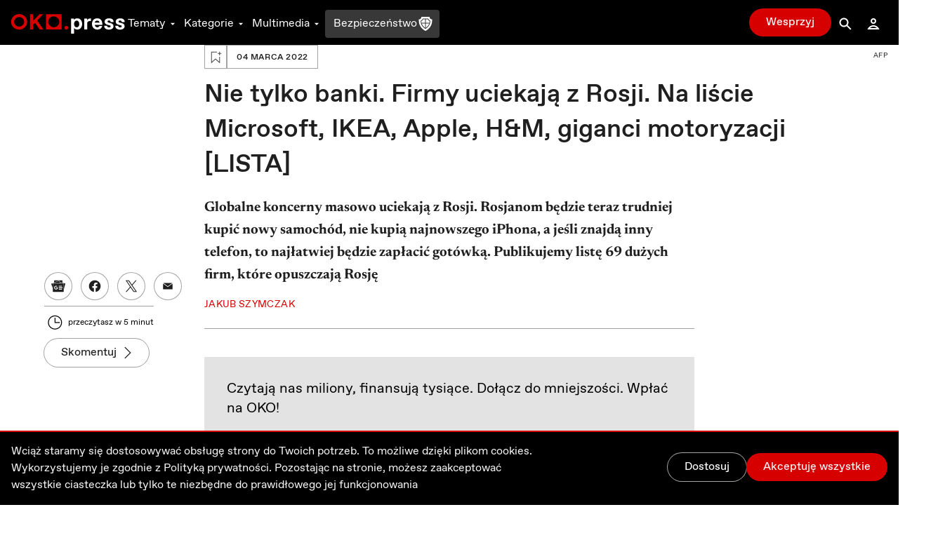

--- FILE ---
content_type: text/html; charset=utf-8
request_url: https://oko.press/nie-tylko-banki-firmy-uciekaja-z-rosji-lista-microsoft-ikea-apple
body_size: 67175
content:
<!DOCTYPE html><html lang="pl"><head><meta charSet="UTF-8"/><meta name="viewport" content="width=device-width, initial-scale=1.0"/><meta name="format-detection" content="telephone=no"/><meta name="generator" content="Eye Of The Tiger"/><link rel="icon" href="/favicon.ico" type="image/x-icon"/><link rel="shortcut icon" href="/favicon.ico" type="image/x-icon"/><link rel="apple-touch-icon" sizes="180x180" href="/logo/apple-touch-icon.png"/><link rel="icon" type="image/png" sizes="32x32" href="/logo/favicon-32x32.png"/><link rel="icon" type="image/png" sizes="16x16" href="/logo/favicon-16x16.png"/><link rel="manifest" href="/site.webmanifest"/><link rel="mask-icon" href="/logo/safari-pinned-tab.svg" color="#D60000"/><meta name="msapplication-TileColor" content="#ffffff"/><meta name="theme-color" content="#ffffff"/><title>Nie tylko banki. Microsoft, IKEA, Apple, H&amp;M i inni uciekają z Rosji [LISTA] OKO.press - OKO.press</title><meta name="description" content="Globalne koncerny masowo uciekają z Rosji. Rosjanom będzie teraz trudniej kupić nowy samochód, nie kupią najnowszego iPhona, a jeśli znajdą inny telefon, to najłatwiej będzie zapłacić gotówką. Publikujemy listę 69 dużych firm, które opuszczają Rosję"/><meta name="robots" content="index, follow, max-snippet:-1, max-image-preview:large, max-video-preview:-1"/><link rel="canonical" href="https://oko.press/nie-tylko-banki-firmy-uciekaja-z-rosji-lista-microsoft-ikea-apple"/><meta property="og:locale" content="pl_PL"/><meta property="og:type" content="article"/><meta property="og:site:name" content="oko.press"/><meta property="og:url" content="https://oko.press/nie-tylko-banki-firmy-uciekaja-z-rosji-lista-microsoft-ikea-apple"/><meta property="og:title" content="Nie tylko banki. Firmy uciekają z Rosji. Na liście Microsoft, IKEA, Apple, H&amp;M, giganci motoryzacji [LISTA]"/><meta property="og:description" content="Globalne koncerny masowo uciekają z Rosji. Rosjanom będzie teraz trudniej kupić nowy samochód, nie kupią najnowszego iPhona, a jeśli znajdą inny telefon, to najłatwiej będzie zapłacić gotówką. Publikujemy listę 67 dużych firm, które opuszczają Rosję"/><meta property="og:image" content="https://cdn.oko.press/cdn-cgi/image/trim=184;642;187;640,width=1200,quality=75/https://oko.press/images/2022/03/324D87Q-highres-scaled.jpg"/><meta property="og:image:type" content="image/jpeg"/><meta property="twitter:title" content="Nie tylko banki. Firmy uciekają z Rosji. Na liście Microsoft, IKEA, Apple, H&amp;M, giganci motoryzacji [LISTA]"/><meta property="twitter:description" content="Globalne koncerny masowo uciekają z Rosji. Rosjanom będzie teraz trudniej kupić nowy samochód, nie kupią najnowszego iPhona, a jeśli znajdą inny telefon, to najłatwiej będzie zapłacić gotówką. Publikujemy listę 67 dużych firm, które opuszczają Rosję"/><meta property="twitter:image" content="https://cdn.oko.press/cdn-cgi/image/trim=184;642;187;640,width=1200,quality=75/https://oko.press/images/2022/03/324D87Q-highres-scaled.jpg"/><meta property="image:newsletter" content="https://cdn.oko.press/cdn-cgi/image/trim=184;144;187;142,width=1280,quality=75/https://oko.press/images/2022/03/324D87Q-highres-scaled.jpg"/><meta property="article:publisher" content="https://www.facebook.com/oko.press/"/><meta property="article:modified_time" content="2026-01-20T11:28:15.523Z"/><script type="application/ld+json">{"@context":"https://schema.org","keywords":"rosja firmy sankcje","headline":"Nie tylko banki. Firmy uciekają z Rosji. Na liście Microsoft, IKEA, Apple, H&M, giganci motoryzacji [LISTA]","datePublished":"2022-03-04T14:25:55+00:00","dateModified":"2022-11-14T08:07:42.909915+00:00","publisher":{"@type":"Organization","name":"OKO.press","logo":{"@type":"ImageObject","url":"https://oko.press/logo/horizontal-dualtone.png","width":348,"height":60}},"description":"Globalne koncerny masowo uciekają z Rosji. Rosjanom będzie teraz trudniej kupić nowy samochód, nie kupią najnowszego iPhona, a jeśli znajdą inny telefon, to najłatwiej będzie zapłacić gotówką. Publikujemy listę 69 dużych firm, które opuszczają Rosję","isAccessibleForFree":"True","@type":"NewsArticle","mainEntityOfPage":{"@type":"WebPage","@id":"https://oko.press/nie-tylko-banki-firmy-uciekaja-z-rosji-lista-microsoft-ikea-apple"},"image":{"@type":"ImageObject","url":"https://cdn.oko.press/cdn-cgi/image/trim=184;642;187;640/https://oko.press/images/2022/03/324D87Q-highres-scaled.jpg","contentUrl":"https://cdn.oko.press/cdn-cgi/image/trim=184;642;187;640/https://oko.press/images/2022/03/324D87Q-highres-scaled.jpg"},"author":{"@type":"Person","@id":"https://oko.press/autor/jakub_szymczak","name":"Jakub Szymczak","url":"https://oko.press/autor/jakub_szymczak","description":"Dziennikarz OKO.press od 2018 roku, współkierownik działu społeczno-gospodarczego (razem z Katarzyną Kojzar). Publikował też m.in. w Res Publice Nowej, Miesięczniku ZNAK i magazynie „Kontakt”. Absolwent Polskiej Szkoły Reportażu, arabistyki na Uniwersytecie Adama Mickiewicza w Poznaniu i historii na Uniwersytecie Jagiellońskim w Krakowie. Autor reportażu historycznego \"Ja łebków nie dawałem. Procesy przed Żydowskim Sądem Społecznym\" (Czarne, 2022) o powojennych rozliczeniach wewnątrz polskiej społeczności żydowskiej. W OKO.press pisze głównie o gospodarce i polityce międzynarodowej oraz Bliskim Wschodzie.","sameAs":["https://twitter.com/jszymczakk","https://www.facebook.com/jszymczakk"]}}</script><script type="application/ld+json">{"@context":"https://schema.org","@type":"BreadcrumbList","itemListElement":[{"@type":"ListItem","position":1,"item":{"@id":"https://oko.press","name":"OKO.press"}},{"@type":"ListItem","position":2,"item":{"@id":"https://oko.press/kategoria/wydarzenia","name":"Wydarzenia"}},{"@type":"ListItem","position":3,"item":{"@id":"https://oko.press/nie-tylko-banki-firmy-uciekaja-z-rosji-lista-microsoft-ikea-apple","name":"Nie tylko banki. Firmy uciekają z Rosji. Na liście Microsoft, IKEA, Apple, H&M, giganci motoryzacji [LISTA]"}}]}</script><link rel="preload" as="image" imagesrcset="https://cdn.oko.press/cdn-cgi/image/trim=184;144;187;142,width=82,quality=80/https://oko.press/images/2022/03/324D87Q-highres-scaled.jpg 82w, https://cdn.oko.press/cdn-cgi/image/trim=184;144;187;142,width=96,quality=80/https://oko.press/images/2022/03/324D87Q-highres-scaled.jpg 96w, https://cdn.oko.press/cdn-cgi/image/trim=184;144;187;142,width=110,quality=80/https://oko.press/images/2022/03/324D87Q-highres-scaled.jpg 110w, https://cdn.oko.press/cdn-cgi/image/trim=184;144;187;142,width=128,quality=80/https://oko.press/images/2022/03/324D87Q-highres-scaled.jpg 128w, https://cdn.oko.press/cdn-cgi/image/trim=184;144;187;142,width=140,quality=80/https://oko.press/images/2022/03/324D87Q-highres-scaled.jpg 140w, https://cdn.oko.press/cdn-cgi/image/trim=184;144;187;142,width=256,quality=80/https://oko.press/images/2022/03/324D87Q-highres-scaled.jpg 256w, https://cdn.oko.press/cdn-cgi/image/trim=184;144;187;142,width=384,quality=80/https://oko.press/images/2022/03/324D87Q-highres-scaled.jpg 384w, https://cdn.oko.press/cdn-cgi/image/trim=184;144;187;142,width=640,quality=80/https://oko.press/images/2022/03/324D87Q-highres-scaled.jpg 640w, https://cdn.oko.press/cdn-cgi/image/trim=184;144;187;142,width=750,quality=80/https://oko.press/images/2022/03/324D87Q-highres-scaled.jpg 750w, https://cdn.oko.press/cdn-cgi/image/trim=184;144;187;142,width=828,quality=80/https://oko.press/images/2022/03/324D87Q-highres-scaled.jpg 828w, https://cdn.oko.press/cdn-cgi/image/trim=184;144;187;142,width=1080,quality=80/https://oko.press/images/2022/03/324D87Q-highres-scaled.jpg 1080w, https://cdn.oko.press/cdn-cgi/image/trim=184;144;187;142,width=1200,quality=80/https://oko.press/images/2022/03/324D87Q-highres-scaled.jpg 1200w, https://cdn.oko.press/cdn-cgi/image/trim=184;144;187;142,width=1920,quality=80/https://oko.press/images/2022/03/324D87Q-highres-scaled.jpg 1920w, https://cdn.oko.press/cdn-cgi/image/trim=184;144;187;142,width=2048,quality=80/https://oko.press/images/2022/03/324D87Q-highres-scaled.jpg 2048w, https://cdn.oko.press/cdn-cgi/image/trim=184;144;187;142,width=3840,quality=80/https://oko.press/images/2022/03/324D87Q-highres-scaled.jpg 3840w" imagesizes="100vw"/><meta name="next-head-count" content="34"/><script>
          (function() {
            if (typeof window !== "undefined") {
              window.dataLayer = []
              
              const hasPrivacyAll = document.cookie.split(';').some(item => {
              const [key, value] = item.trim().split('=');
              return key.startsWith('privacy') && value.includes('all');
              });
            
               const consentModeData = {
                  ad_storage:'denied',
                  ad_user_data:'denied',
                  ad_personalization: 'denied',
                  analytics_storage: 'granted'
                }
                
               const updatedConsentModeData = {
                  ad_storage:'granted',
                  ad_user_data:'granted',
               }
              
              window.gtag = function() {dataLayer.push(arguments);}
              window.gtag('consent', 'default', consentModeData);
              
              if (hasPrivacyAll) {
                window.gtag('consent', 'update', updatedConsentModeData);
              }
            }
          })();
        </script><script id="gtm-script" async="" data-nscript="beforeInteractive">(function(w,d,s,l,i){w[l]=w[l]||[];w[l].push({'gtm.start':
          new Date().getTime(),event:'gtm.js'});var f=d.getElementsByTagName(s)[0],
          j=d.createElement(s),dl=l!='dataLayer'?'&l='+l:'';j.async=true;j.src=
          'https://server-side.oko.press/gtm.js?id='+i+dl;f.parentNode.insertBefore(j,f);
          })(window,document,'script','dataLayer','GTM-PKH9ZW5');</script><script data-nscript="beforeInteractive"></script><link rel="preload" href="/_next/static/css/4a8f1540fffe6311.css" as="style"/><link rel="stylesheet" href="/_next/static/css/4a8f1540fffe6311.css" data-n-g=""/><link rel="preload" href="/_next/static/css/7611409ba7aed579.css" as="style"/><link rel="stylesheet" href="/_next/static/css/7611409ba7aed579.css" data-n-p=""/><noscript data-n-css=""></noscript><script defer="" nomodule="" src="/_next/static/chunks/polyfills-c67a75d1b6f99dc8.js"></script><script id="gsci" src="https://accounts.google.com/gsi/client" async="" defer="" data-nscript="beforeInteractive"></script><script defer="" src="/_next/static/chunks/2292.0149e75b91aff9d5.js"></script><script defer="" src="/_next/static/chunks/8682.d178a573537640f3.js"></script><script defer="" src="/_next/static/chunks/4232.c9a8556937c5426a.js"></script><script defer="" src="/_next/static/chunks/9991.08cd7748fc7f90c7.js"></script><script defer="" src="/_next/static/chunks/95b64a6e.e9ee280fa6d413fb.js"></script><script defer="" src="/_next/static/chunks/9883.df66c29a237ce540.js"></script><script defer="" src="/_next/static/chunks/6066.2030749de0e2e2d9.js"></script><script defer="" src="/_next/static/chunks/4851.4b5c243525141007.js"></script><script defer="" src="/_next/static/chunks/5470.91b55a3df46fcfb3.js"></script><script src="/_next/static/chunks/webpack-edf5aa03e6777dc1.js" defer=""></script><script src="/_next/static/chunks/framework-f4675ed1d1c70817.js" defer=""></script><script src="/_next/static/chunks/main-2f231da826be5d45.js" defer=""></script><script src="/_next/static/chunks/pages/_app-918e8ffd7fa5f4ad.js" defer=""></script><script src="/_next/static/chunks/252f366e-0e631670522e850b.js" defer=""></script><script src="/_next/static/chunks/78e521c3-cdb9624e3cce836b.js" defer=""></script><script src="/_next/static/chunks/9e82d048-7fc3e0b8c4d18477.js" defer=""></script><script src="/_next/static/chunks/d0447323-e1b60b6f1cf625c5.js" defer=""></script><script src="/_next/static/chunks/0c428ae2-9c6349f084e1848e.js" defer=""></script><script src="/_next/static/chunks/d7eeaac4-1442446302ecc122.js" defer=""></script><script src="/_next/static/chunks/29107295-5feae6a12c73e29c.js" defer=""></script><script src="/_next/static/chunks/d64684d8-5eb55fdc758378b0.js" defer=""></script><script src="/_next/static/chunks/2026-84a83208eebbb1ec.js" defer=""></script><script src="/_next/static/chunks/7212-b2c0b523eb1b3a14.js" defer=""></script><script src="/_next/static/chunks/6735-226c290c82334cdf.js" defer=""></script><script src="/_next/static/chunks/4530-8db2454d8e85f939.js" defer=""></script><script src="/_next/static/chunks/1499-8230fa125e9348c3.js" defer=""></script><script src="/_next/static/chunks/3071-32e68e13a22d245f.js" defer=""></script><script src="/_next/static/chunks/2004-f8b4b339e466b6b5.js" defer=""></script><script src="/_next/static/chunks/3680-1fa54954d813f1e9.js" defer=""></script><script src="/_next/static/chunks/191-0de434c7ce8c64d8.js" defer=""></script><script src="/_next/static/chunks/7536-2d7aa4d4c7b081ba.js" defer=""></script><script src="/_next/static/chunks/9491-fea16b3d9a9ec6bd.js" defer=""></script><script src="/_next/static/chunks/6951-779b1b4127624949.js" defer=""></script><script src="/_next/static/chunks/115-e513db6355a7fe1a.js" defer=""></script><script src="/_next/static/chunks/4968-c1bf1255df9fdadb.js" defer=""></script><script src="/_next/static/chunks/1494-302100f4dffa0777.js" defer=""></script><script src="/_next/static/chunks/7837-ab97b8d81989abe5.js" defer=""></script><script src="/_next/static/chunks/7044-fabfc712bf3b8dd3.js" defer=""></script><script src="/_next/static/chunks/9898-4733e601ad913ced.js" defer=""></script><script src="/_next/static/chunks/1082-16c9043ee897e0f7.js" defer=""></script><script src="/_next/static/chunks/3841-7529779ec3d2cda1.js" defer=""></script><script src="/_next/static/chunks/6464-d3052bb542fa01f3.js" defer=""></script><script src="/_next/static/chunks/6073-7c959dedeb910813.js" defer=""></script><script src="/_next/static/chunks/340-71094c4d255cae55.js" defer=""></script><script src="/_next/static/chunks/1938-99996ccc5d6a6836.js" defer=""></script><script src="/_next/static/chunks/213-813d03a5dd86fa3a.js" defer=""></script><script src="/_next/static/chunks/2433-af9039be0935a566.js" defer=""></script><script src="/_next/static/chunks/6380-0766d0d205af981a.js" defer=""></script><script src="/_next/static/chunks/7274-9aa8d8e0827429bf.js" defer=""></script><script src="/_next/static/chunks/pages/%5Bslug%5D-ea77b50885fa0416.js" defer=""></script><script src="/_next/static/V0-iKCn_FdHcBKf7juqHW/_buildManifest.js" defer=""></script><script src="/_next/static/V0-iKCn_FdHcBKf7juqHW/_ssgManifest.js" defer=""></script><style id="__jsx-2944537798">
  html {
    --navbar-height: 4rem
  }

    </style><style id="__jsx-1080765010">
  html {
    --featured-image-margin-bottom: 1rem
  }

    </style></head><body><div id="__next" data-reactroot=""><audio src=""></audio><div class="fixed hidden bottom-0 left-0 right-0 bg-gray-100 dark:bg-gray-800 py-2 transition-all z-bottom-bar ease-linear duration-500 shadow-[0_0_8px_-3px_rgba(0,0,0,0.3)] md:block print:hidden translate-y-14"><div class="max-w-7xl px-4 flex m-auto items-center gap-10"><div class="flex items-center gap-2 w-full"><div class="relative h-10 w-10"></div><div class="flex items-center gap-4 w-full"><div class="text-xs line-clamp-2 max-w-[200px] dark:text-gray-50"></div><div class="flex items-center gap-2"><button class="hover:bg-gray-300 hover:rounded-full dark:text-gray-300 dark:hover:bg-gray-700 icon:w-6 icon:h-6"><svg stroke="currentColor" fill="currentColor" stroke-width="0" viewBox="0 0 24 24" height="1em" width="1em" xmlns="http://www.w3.org/2000/svg"><path d="M10.527 15.596L10.527 10.734L9.798 10.734L8.569 11.93L8.569 13.076L9.646 12.041L9.646 15.596z"></path><path d="M13.452,15.664c1.285,0,1.98-1.006,1.98-2.498c0-1.494-0.73-2.502-1.98-2.502s-1.979,1.008-1.979,2.502 C11.473,14.658,12.167,15.664,13.452,15.664z M13.417,11.465h0.069c0.758,0,1.021,0.729,1.021,1.701 c0,0.971-0.264,1.699-1.021,1.699h-0.069c-0.757,0-1.021-0.729-1.021-1.699C12.397,12.193,12.661,11.465,13.417,11.465z"></path><path d="M12,6.164h-1.527H6.951l1.621-1.621L7.865,3.836L5.744,5.957L5.037,6.664l0.707,0.707l2.121,2.121l0.707-0.707 L6.951,7.164h3.522H12c3.288,0,5.964,2.691,5.964,6s-2.676,6-5.964,6s-5.964-2.691-5.964-6h-1c0,3.859,3.124,7,6.964,7 s6.964-3.141,6.964-7S15.84,6.164,12,6.164z"></path></svg></button><button class="relative h-10 w-10 text-violet-700 active:text-violet-800 dark:text-violet-400 dark:active:text-violet-500"><div class="absolute top-0 left-0 transition-all ease-out duration-100 icon:w-10 icon:h-10 opacity-0"><svg stroke="currentColor" fill="currentColor" stroke-width="0" viewBox="0 0 24 24" height="1em" width="1em" xmlns="http://www.w3.org/2000/svg"><path fill-rule="evenodd" clip-rule="evenodd" d="M12 20C16.4183 20 20 16.4183 20 12C20 7.58172 16.4183 4 12 4C7.58172 4 4 7.58172 4 12C4 16.4183 7.58172 20 12 20ZM15 12.0003L10 9V15L15 12.0003Z"></path></svg></div><div class="absolute top-0 left-0 transition-all ease-out duration-100 icon:w-10 icon:h-10 opacity-1"><svg stroke="currentColor" fill="currentColor" stroke-width="0" viewBox="0 0 24 24" height="1em" width="1em" xmlns="http://www.w3.org/2000/svg"><path d="M12,4c-4.418,0-8,3.582-8,8c0,4.42,3.582,8,8,8s8-3.58,8-8C20,7.582,16.418,4,12,4z M11,15H9V9h2V15z M15,15h-2V9h2V15z"></path></svg></div></button><button class="hover:bg-gray-300 hover:rounded-full dark:text-gray-300 dark:hover:bg-gray-700 icon:w-6 icon:h-6"><svg stroke="currentColor" fill="currentColor" stroke-width="0" viewBox="0 0 24 24" height="1em" width="1em" xmlns="http://www.w3.org/2000/svg"><path d="M10.527 15.596L10.527 10.734L9.798 10.734L8.57 11.93L8.57 13.076L9.646 12.041L9.646 15.596z"></path><path d="M13.453,10.664c-1.25,0-1.979,1.008-1.979,2.502c0,1.492,0.693,2.498,1.979,2.498s1.98-1.006,1.98-2.498 C15.433,11.672,14.703,10.664,13.453,10.664z M13.488,14.865h-0.07c-0.756,0-1.02-0.729-1.02-1.699 c0-0.973,0.264-1.701,1.02-1.701h0.07c0.758,0,1.021,0.729,1.021,1.701C14.509,14.137,14.246,14.865,13.488,14.865z"></path><path d="M12.001,19.164c-3.289,0-5.965-2.691-5.965-6s2.676-6,5.965-6h1.527h3.521l-1.621,1.621l0.707,0.707l2.121-2.121 l0.707-0.707l-0.707-0.707l-2.121-2.121l-0.707,0.707l1.621,1.621h-3.521h-1.527c-3.84,0-6.965,3.141-6.965,7s3.125,7,6.965,7 s6.963-3.141,6.963-7h-1C17.964,16.473,15.289,19.164,12.001,19.164z"></path></svg></button></div><div class="flex items-center flex-1 justify-between gap-6"><div class="flex items-center w-full min-w-[250px] gap-2"><span class="text-xs w-8 dark:text-gray-50">0:00</span><div style="position:relative" class="podcast-slider"><div class="podcast-track podcast-track-0" style="position:absolute;left:0;right:0"></div><div class="podcast-track podcast-track-1" style="position:absolute;left:0;right:0"></div><div class="podcast-thumb podcast-thumb-0 " style="position:absolute;touch-action:none;z-index:1;left:0px" tabindex="0" role="slider" aria-orientation="horizontal" aria-valuenow="0" aria-valuemin="0" aria-valuemax="100"></div></div><span class="text-xs w-8 dark:text-gray-50">0:00</span></div><button type="button" aria-haspopup="dialog" aria-expanded="false" aria-controls="" data-state="closed" class="hidden md:block p-1 hover:bg-gray-300 hover:rounded-full active:bg-gray-400 dark:text-gray-50 dark:hover:bg-gray-600 cursor-pointer"><svg stroke="currentColor" fill="currentColor" stroke-width="0" viewBox="0 0 24 24" height="20" width="20" xmlns="http://www.w3.org/2000/svg"><path d="M4 9L4 15L6 15L12 20L12 4L6 9z"></path><path d="M14,5.832v1c2.756,0,5,2.244,5,5c0,2.758-2.244,5-5,5v1c3.313,0,6-2.686,6-6S17.313,5.832,14,5.832z"></path><path d="M18,11.832c0-2.209-1.791-4-4-4v1c1.654,0,3,1.346,3,3s-1.346,3-3,3v1C16.209,15.832,18,14.041,18,11.832z"></path><path d="M16,11.832c0-1.104-0.896-2-2-2v1c0.551,0,1,0.449,1,1c0,0.553-0.449,1-1,1v1C15.104,13.832,16,12.936,16,11.832z"></path></svg></button></div></div></div><button class="dark:text-gray-50"><svg stroke="currentColor" fill="currentColor" stroke-width="0" viewBox="0 0 1024 1024" height="1em" width="1em" xmlns="http://www.w3.org/2000/svg"><path d="M563.8 512l262.5-312.9c4.4-5.2.7-13.1-6.1-13.1h-79.8c-4.7 0-9.2 2.1-12.3 5.7L511.6 449.8 295.1 191.7c-3-3.6-7.5-5.7-12.3-5.7H203c-6.8 0-10.5 7.9-6.1 13.1L459.4 512 196.9 824.9A7.95 7.95 0 0 0 203 838h79.8c4.7 0 9.2-2.1 12.3-5.7l216.5-258.1 216.5 258.1c3 3.6 7.5 5.7 12.3 5.7h79.8c6.8 0 10.5-7.9 6.1-13.1L563.8 512z"></path></svg></button></div></div><div><div class="flex flex-col bg-gray-50 dark:bg-gray-900 fixed bottom-0 left-0 right-0 z-bottom-bar whitespace-nowrap lg:hidden print:hidden"><div style="transform:;opacity:0%" class="flex flex-col absolute left-0 right-0 -bottom-[10.5rem] w-full dark:text-gray-50 transition-all ease-out duration-700 bg-gray-50 dark:bg-gray-800 pb-20 shadow-mobile-bottom-menu"><div class="pb-2 px-4 relative"><button class="pt-2 pb-8 mr-4 pl-4 block w-[95%]"><svg stroke="currentColor" fill="currentColor" stroke-width="0" viewBox="0 0 16 16" class="w-8 h-6 mb-1 absolute left-4 transition duration-300 rotate-0 mr-1 top-2" height="1em" width="1em" xmlns="http://www.w3.org/2000/svg"><path fill-rule="evenodd" d="M7.646 4.646a.5.5 0 0 1 .708 0l6 6a.5.5 0 0 1-.708.708L8 5.707l-5.646 5.647a.5.5 0 0 1-.708-.708l6-6z"></path></svg></button><div><p class="w-full whitespace-normal line-clamp-1 mb-8"></p><div class="w-full mt-4 dark:text-gray-50"><div style="position:relative" class="podcast-bottom-mobile-slider"><div class="podcast-bottom-mobile-track podcast-bottom-mobile-track-0" style="position:absolute;left:0;right:0"></div><div class="podcast-bottom-mobile-track podcast-bottom-mobile-track-1" style="position:absolute;left:0;right:0"></div><div class="podcast-bottom-mobile-thumb podcast-bottom-mobile-thumb-0 " style="position:absolute;touch-action:none;z-index:1;left:0px" tabindex="0" role="slider" aria-orientation="horizontal" aria-valuenow="0" aria-valuemin="0" aria-valuemax="100" aria-label="Pasek postępu odtwarzanego Podcastu"></div></div><div class="flex justify-between mt-1"><span class="text-xs min-w-[2rem]">0:00</span><div class="flex gap-32"><button class="hover:bg-gray-300 hover:rounded-full dark:text-gray-300 dark:hover:bg-gray-700 icon:w-8 icon:h-8"><svg stroke="currentColor" fill="currentColor" stroke-width="0" viewBox="0 0 24 24" height="1em" width="1em" xmlns="http://www.w3.org/2000/svg"><path d="M10.527 15.596L10.527 10.734L9.798 10.734L8.569 11.93L8.569 13.076L9.646 12.041L9.646 15.596z"></path><path d="M13.452,15.664c1.285,0,1.98-1.006,1.98-2.498c0-1.494-0.73-2.502-1.98-2.502s-1.979,1.008-1.979,2.502 C11.473,14.658,12.167,15.664,13.452,15.664z M13.417,11.465h0.069c0.758,0,1.021,0.729,1.021,1.701 c0,0.971-0.264,1.699-1.021,1.699h-0.069c-0.757,0-1.021-0.729-1.021-1.699C12.397,12.193,12.661,11.465,13.417,11.465z"></path><path d="M12,6.164h-1.527H6.951l1.621-1.621L7.865,3.836L5.744,5.957L5.037,6.664l0.707,0.707l2.121,2.121l0.707-0.707 L6.951,7.164h3.522H12c3.288,0,5.964,2.691,5.964,6s-2.676,6-5.964,6s-5.964-2.691-5.964-6h-1c0,3.859,3.124,7,6.964,7 s6.964-3.141,6.964-7S15.84,6.164,12,6.164z"></path></svg></button><button class="hover:bg-gray-300 hover:rounded-full dark:text-gray-300 dark:hover:bg-gray-700 icon:w-8 icon:h-8"><svg stroke="currentColor" fill="currentColor" stroke-width="0" viewBox="0 0 24 24" height="1em" width="1em" xmlns="http://www.w3.org/2000/svg"><path d="M10.527 15.596L10.527 10.734L9.798 10.734L8.57 11.93L8.57 13.076L9.646 12.041L9.646 15.596z"></path><path d="M13.453,10.664c-1.25,0-1.979,1.008-1.979,2.502c0,1.492,0.693,2.498,1.979,2.498s1.98-1.006,1.98-2.498 C15.433,11.672,14.703,10.664,13.453,10.664z M13.488,14.865h-0.07c-0.756,0-1.02-0.729-1.02-1.699 c0-0.973,0.264-1.701,1.02-1.701h0.07c0.758,0,1.021,0.729,1.021,1.701C14.509,14.137,14.246,14.865,13.488,14.865z"></path><path d="M12.001,19.164c-3.289,0-5.965-2.691-5.965-6s2.676-6,5.965-6h1.527h3.521l-1.621,1.621l0.707,0.707l2.121-2.121 l0.707-0.707l-0.707-0.707l-2.121-2.121l-0.707,0.707l1.621,1.621h-3.521h-1.527c-3.84,0-6.965,3.141-6.965,7s3.125,7,6.965,7 s6.963-3.141,6.963-7h-1C17.964,16.473,15.289,19.164,12.001,19.164z"></path></svg></button></div><span class="text-xs min-w-[2rem]">0:00</span></div></div></div><button aria-label="Wyłącz Podcast" class="text-black dark:text-gray-50 absolute top-2 right-3 z-40"><svg stroke="currentColor" fill="currentColor" stroke-width="0" viewBox="0 0 1024 1024" height="1em" width="1em" xmlns="http://www.w3.org/2000/svg"><path d="M563.8 512l262.5-312.9c4.4-5.2.7-13.1-6.1-13.1h-79.8c-4.7 0-9.2 2.1-12.3 5.7L511.6 449.8 295.1 191.7c-3-3.6-7.5-5.7-12.3-5.7H203c-6.8 0-10.5 7.9-6.1 13.1L459.4 512 196.9 824.9A7.95 7.95 0 0 0 203 838h79.8c4.7 0 9.2-2.1 12.3-5.7l216.5-258.1 216.5 258.1c3 3.6 7.5 5.7 12.3 5.7h79.8c6.8 0 10.5-7.9 6.1-13.1L563.8 512z"></path></svg></button></div></div><div class="flex z-10 justify-between shadow-mobile-bottom-menu bg-gray-50 dark:bg-gray-800"><button aria-label="Link do podstrony: Audio" href="/audio" class="relative flex flex-col items-center icon:w-7 icon:h-7 w-[20%] h-full mt-0.5 pt-1 pb-4 text-violet-600 icon:fill-violet-600 active:text-violet-400 active:icon:fill-violet-400 dark:text-violet-400 icon:dark:fill-violet-400 active:dark:text-violet-500 active:dark:icon:fill-violet-500"><div class="relative w-7 mx-auto flex flex-col items-center"><svg stroke="currentColor" fill="currentColor" stroke-width="0" viewBox="0 0 24 24" height="1em" width="1em" xmlns="http://www.w3.org/2000/svg"><path d="M19.1 13.172V11.024H20.001C20.001 6.59899 16.412 2.99899 12.001 2.99899C7.59 2.99899 4 6.59999 4 11.025H5V13.142C3.278 13.588 2 15.139 2 17C2 19.209 3.792 21 6 21V20.5H8V13.5H6V11.025C6 7.70299 8.691 4.99999 12 4.99999C15.309 4.99999 17.996 7.69899 18 11.018V13.5H16V20.5H18V21C20.208 21 22 19.209 22 17C22 15.175 20.77 13.653 19.1 13.172Z"></path><path d="M12.5 7H11.5V14H12.5V7Z"></path><path d="M10.756 8H9.70099V13H10.756V8Z"></path><path d="M8.912 9.5H8V11.5H8.912V9.5Z"></path><path d="M14.3 8H13.245V13H14.3V8Z"></path><path d="M16 9.5H15.088V11.5H16V9.5Z"></path></svg><p class="mt-0.5 text-xs text-center">Audio</p></div></button><button aria-label="Rozwinięcie dolnego Menu" aria-controls="navbar-menu" aria-haspopup="dialog" aria-expanded="false" class="relative flex flex-col items-center icon:w-7 icon:h-7 w-[20%] h-full mt-0.5 pt-1 pb-4 active:text-red-700 active:icon:fill-red-700 dark:text-gray-200 icon:dark:fill-gray-200 active:dark:text-gray-50 active:dark:icon:fill-gray-50 icon:fill-gray-500 text-gray-500"><div class="-my-2.5"><div class="hamburger-react" aria-expanded="false" role="button" style="cursor:pointer;height:48px;position:relative;transition:0.3s cubic-bezier(0, 0, 0, 1);user-select:none;width:48px;outline:none" tabindex="0"><div style="background:currentColor;height:2px;left:12px;position:absolute;width:24px;top:16px;transition:0.3s cubic-bezier(0, 0, 0, 1);transform:none"></div><div style="background:currentColor;height:2px;left:12px;position:absolute;width:24px;top:23px;transition:0.15s cubic-bezier(0, 0, 0, 1);transform:none"></div><div style="background:currentColor;height:2px;left:12px;position:absolute;width:24px;top:30px;transition:0.3s cubic-bezier(0, 0, 0, 1);transform:none"></div></div></div><p class="mt-0.5 text-xs text-center">Menu</p></button><div class="relative w-[20%] h-full text-center pt-9"><div style="top:-16px" class="absolute dark:bg-red-400 active:dark:bg-red-100 bg-red-700 active:bg-red-800 rounded-full border-[3px] w-14 h-14 transition-all duration-700 border-white left-1/2 transform -translate-x-1/2 shadow-[0_0_4px_2px_rgba(0,0,0,0.25)]"><div class="w-full h-full flex justify-center items-center"><button aria-label="Przycisk Pauza" style="opacity:0%;z-index:-10" class="relative h-10 w-10 text-gray-50 transition-opacity duration-700 active:text-gray-200 dark:text-white dark:active:text-gray-200"><div class="absolute top-0 left-0 transition-all ease-out duration-300 icon:w-10 icon:h-10 opacity-0"><svg stroke="currentColor" fill="currentColor" stroke-width="0" viewBox="0 0 24 24" height="1em" width="1em" xmlns="http://www.w3.org/2000/svg"><path fill="none" d="M0 0h24v24H0z"></path><path d="M8 5v14l11-7z"></path></svg></div><div class="absolute top-0 left-0 transition-all ease-out duration-300 icon:w-10 icon:h-10 opacity-1"><svg stroke="currentColor" fill="currentColor" stroke-width="0" viewBox="0 0 24 24" height="1em" width="1em" xmlns="http://www.w3.org/2000/svg"><path fill="none" d="M0 0h24v24H0z"></path><path d="M6 19h4V5H6v14zm8-14v14h4V5h-4z"></path></svg></div></button><a aria-label="Powrót do Strony Głównej" style="opacity:100%;z-index:" href="/" class="icon:w-8 icon:h-8 h-10 w-10 flex justify-center items-center icon:fill-gray-50 absolute"><svg stroke="currentColor" fill="currentColor" stroke-width="0" viewBox="0 0 24 24" height="1em" width="1em" xmlns="http://www.w3.org/2000/svg"><path fill="none" d="M0 0h24v24H0V0z"></path><path d="M12 5.69l5 4.5V18h-2v-6H9v6H7v-7.81l5-4.5M12 3L2 12h3v8h6v-6h2v6h6v-8h3L12 3z"></path></svg></a></div></div><p style="opacity:0%" class="text-violet-700 dark:text-violet-400 transition-all duration-700">0:00</p></div><button aria-label="Link do podstrony: Zaloguj" href="/zaloguj" class="relative flex flex-col items-center icon:w-7 icon:h-7 w-[20%] h-full mt-0.5 pt-1 pb-4 active:text-red-700 active:icon:fill-red-700 dark:text-gray-200 icon:dark:fill-gray-200 active:dark:text-gray-50 active:dark:icon:fill-gray-50 icon:fill-gray-500 text-gray-500"><div class="relative w-7 mx-auto flex flex-col items-center"><svg stroke="currentColor" fill="currentColor" stroke-width="0" viewBox="0 0 24 24" height="1em" width="1em" xmlns="http://www.w3.org/2000/svg"><path d="M12,6c1.103,0,2,0.898,2,2c0,1.104-0.897,2-2,2s-2-0.896-2-2C10,6.898,10.896,6,12,6 M12,4C9.791,4,8,5.791,8,8 s1.791,4,4,4s4-1.791,4-4S14.208,4,12,4L12,4z"></path><path d="M12,16c1.849,0,3.567,0.736,4.86,2H7.14C8.433,16.736,10.151,16,12,16 M12,14c-3.854,0-7.15,2.484-8.499,6h17 C19.151,16.484,15.853,14,12,14L12,14z"></path></svg><p class="mt-0.5 text-xs text-center">Zaloguj</p></div></button><button aria-label="Link do podstrony: Wesprzyj" href="/wesprzyj" class="relative flex flex-col items-center icon:w-7 icon:h-7 w-[20%] h-full mt-0.5 pt-1 pb-4 active:text-red-700 active:icon:fill-red-700 active:dark:text-gray-50 active:dark:icon:fill-gray-50 text-red-700 icon:fill-red-700 dark:text-red-400 icon:dark:fill-red-400"><div class="relative w-7 mx-auto flex flex-col items-center"><div class=""><svg stroke="currentColor" fill="currentColor" stroke-width="0" viewBox="0 0 512 512" height="1em" width="1em" xmlns="http://www.w3.org/2000/svg"><path d="M256 448l-30.164-27.211C118.718 322.442 48 258.61 48 179.095 48 114.221 97.918 64 162.4 64c36.399 0 70.717 16.742 93.6 43.947C278.882 80.742 313.199 64 349.6 64 414.082 64 464 114.221 464 179.095c0 79.516-70.719 143.348-177.836 241.694L256 448z"></path></svg></div><p class="mt-0.5 text-xs text-center">Wesprzyj</p></div></button></div><div aria-valuemax="100" aria-valuemin="0" aria-valuenow="0" aria-valuetext="0%" role="progressbar" data-state="loading" data-value="0" data-max="100" class="relative overflow-hidden w-full h-1 transform bg-gray-50 dark:bg-gray-700 /* Fix overflow clipping in Safari */ /* https://gist.github.com/domske/b66047671c780a238b51c51ffde8d3a0 */ translate-z-0"><div data-state="loading" data-value="0" data-max="100" style="transform:translateX(-100%)" class="bg-red-700 dark:bg-red-400 w-full h-full transition-transform duration-700 ease-cubic-bezier[0.65,0,0.35,1]"></div></div></div></div><div class="dark:bg-gray-900 print:bg-transparent print:dark:bg-transparent"><div class="hidden lg:block print:hidden"><nav class="navbar__desktop fixed top-0 left-0 right-0 z-[999]"><div class="absolute top-0 left-0 right-0 z-30 h-[var(--navbar-height)] flex items-center border-b bg-black border-b-black dark:bg-gray-900 transition-colors duration-200 dark:border-b-gray-900"><div class="max-w-7xl w-full h-full mx-auto px-4 flex items-center justify-between gap-5"><div class="flex gap-8 h-full items-center"><a href="/" class="icon:h-7 mt-1"><svg xmlns="http://www.w3.org/2000/svg" viewBox="0 0 139 24" class="h-6"><path class="fill-current text-red-700" d="M9.69,3.72c3.36,0,6.1,2.61,6.1,5.81c0,3.21-2.73,5.81-6.1,5.81c-3.36,0-6.1-2.61-6.1-5.81
                C3.59,6.33,6.32,3.72,9.69,3.72z M9.69,0.06c-5.43,0-9.84,4.24-9.84,9.47c0,5.23,4.41,9.47,9.84,9.47c5.43,0,9.84-4.24,9.84-9.47
                C19.53,4.3,15.12,0.06,9.69,0.06z M42.48,0.25v18.56h19V0.25H42.48z M51.98,16.12c-3.73,0-6.76-2.96-6.76-6.61
                c0-3.65,3.03-6.61,6.76-6.61c3.74,0,6.76,2.96,6.76,6.61C58.74,13.16,55.71,16.12,51.98,16.12z M39.3,18.83L31.66,7.94l7.47-7.7
                H34.6l-8.07,8.34V0.24h-3.67v18.59h3.67v-5.6l2.5-2.58l5.73,8.18H39.3z M67.32,14.49c-1.27,0-2.29,1-2.29,2.24s1.03,2.24,2.29,2.24
                c1.27,0,2.3-1,2.3-2.24S68.59,14.49,67.32,14.49z"></path><path class="fill-current text-white" d="M86.68,12.13c0,3.58-2.09,6.89-6.02,6.89c-1.9,0-3.36-1.06-3.9-1.99v7.03h-3.53V5.51h3.53v1.72
                c0.54-0.93,2.01-1.99,3.9-1.99C84.59,5.24,86.68,8.55,86.68,12.13z M79.84,8.02c-1.63,0-3.09,1.59-3.09,4.11
                c0,2.52,1.47,4.11,3.09,4.11h0.22c1.76,0,3.09-1.56,3.09-4.08c0-2.52-1.33-4.14-3.09-4.14L79.84,8.02L79.84,8.02z M89.28,5.51h3.53
                v2.65c0.54-1.72,1.9-2.78,3.93-2.78h0.68v3.18H96.2c-2.31,0-3.39,1.06-3.39,3.31v6.89h-3.53L89.28,5.51L89.28,5.51z M105.12,19.02
                c-3.39,0-6.45-2.52-6.45-6.89c0-3.98,2.39-6.89,6.45-6.89c4.07,0,6.18,2.89,6.18,6.73c0,0.4-0.03,0.82-0.06,1.25h-9.17
                c0.14,1.83,1.6,3.02,3.09,3.02h0.16c1.36,0,2.17-0.77,2.41-1.67h3.5C110.6,17.17,108.51,19.02,105.12,19.02z M102.08,10.57h5.8
                c-0.08-1.59-1.33-2.55-2.82-2.55h-0.16C103.41,8.02,102.16,8.98,102.08,10.57z M113.56,14.38h3.61c0,1.19,0.92,1.99,2.28,1.99h0.22
                c1.08,0,1.79-0.5,1.79-1.3c0-0.69-0.41-1.09-1.38-1.32l-1.76-0.42c-2.85-0.69-4.2-1.86-4.2-4c0-2.39,2.09-4.08,5.48-4.08
                c3.53,0,5.53,1.72,5.53,4.64h-3.53c-0.14-1.27-0.82-1.99-2.04-1.99h-0.22c-0.95,0-1.71,0.5-1.71,1.3c0,0.71,0.62,1.09,1.74,1.35
                l1.82,0.45c2.6,0.64,3.8,1.86,3.8,3.95c0,2.25-1.9,4.08-5.56,4.08C115.75,19.02,113.56,17.3,113.56,14.38z M127.12,14.38h3.61
                c0,1.19,0.92,1.99,2.28,1.99h0.22c1.08,0,1.79-0.5,1.79-1.3c0-0.69-0.41-1.09-1.38-1.32l-1.76-0.42c-2.85-0.69-4.2-1.86-4.2-4
                c0-2.39,2.09-4.08,5.48-4.08c3.53,0,5.53,1.72,5.53,4.64h-3.53c-0.14-1.27-0.82-1.99-2.04-1.99h-0.22c-0.95,0-1.71,0.5-1.71,1.3
                c0,0.71,0.62,1.09,1.74,1.35l1.82,0.45c2.6,0.64,3.8,1.86,3.8,3.95c0,2.25-1.9,4.08-5.56,4.08
                C129.31,19.02,127.12,17.3,127.12,14.38z"></path></svg></a><div class="flex h-full items-center gap-5"><button type="button" aria-haspopup="dialog" aria-controls="navbar-menu" aria-expanded="false" class="relative px-1 mt-1 inline-flex h-full items-center cursor-pointer transition-colors duration-75 outline-none text-white hover:text-gray-300 focus:text-gray-300 dark:text-gray-100 dark:hover:text-gray-400 dark:focus:text-gray-400 after:absolute after:-bottom-px after:left-0 after:right-0 after:h-0.5 after:transition-opacity after:bg-gray-300 after:duration-75 after:opacity-0">Tematy<svg stroke="currentColor" fill="currentColor" stroke-width="0" viewBox="0 0 24 24" class="w-4 h-4 ml-0.5 transition-transform duration-100" height="1em" width="1em" xmlns="http://www.w3.org/2000/svg"><path fill="none" d="M0 0h24v24H0z"></path><path d="M7 10l5 5 5-5z"></path></svg></button><button type="button" aria-haspopup="dialog" aria-controls="navbar-menu" aria-expanded="false" class="relative px-1 mt-1 inline-flex h-full items-center cursor-pointer transition-colors duration-75 outline-none text-white hover:text-gray-300 focus:text-gray-300 dark:text-gray-100 dark:hover:text-gray-400 dark:focus:text-gray-400 after:absolute after:-bottom-px after:left-0 after:right-0 after:h-0.5 after:transition-opacity after:bg-gray-300 after:duration-75 after:opacity-0">Kategorie<svg stroke="currentColor" fill="currentColor" stroke-width="0" viewBox="0 0 24 24" class="w-4 h-4 ml-0.5 transition-transform duration-100" height="1em" width="1em" xmlns="http://www.w3.org/2000/svg"><path fill="none" d="M0 0h24v24H0z"></path><path d="M7 10l5 5 5-5z"></path></svg></button><button type="button" aria-haspopup="dialog" aria-controls="navbar-menu" aria-expanded="false" class="relative px-1 mt-1 inline-flex h-full items-center cursor-pointer transition-colors duration-75 outline-none text-white hover:text-gray-300 focus:text-gray-300 dark:text-gray-100 dark:hover:text-gray-400 dark:focus:text-gray-400 after:absolute after:-bottom-px after:left-0 after:right-0 after:h-0.5 after:transition-opacity after:bg-gray-300 after:duration-75 after:opacity-0">Multimedia<svg stroke="currentColor" fill="currentColor" stroke-width="0" viewBox="0 0 24 24" class="w-4 h-4 ml-0.5 transition-transform duration-100" height="1em" width="1em" xmlns="http://www.w3.org/2000/svg"><path fill="none" d="M0 0h24v24H0z"></path><path d="M7 10l5 5 5-5z"></path></svg></button><a href="/temat/bezpieczenstwo" class="relative px-1 mt-1 inline-flex items-center cursor-pointer transition-colors duration-75 outline-none bg-gray-800 h-10 pl-3 pr-2 text-white leading-8 rounded hover:bg-gray-700 active:bg-gray-600 gap-2 icon:w-6 icon:h-6">Bezpieczeństwo<!-- --> <svg stroke="currentColor" fill="currentColor" stroke-width="0" viewBox="0 0 24 24" height="1em" width="1em" xmlns="http://www.w3.org/2000/svg"><path d="M6.091,8.248c.018.809.127,1.563.293,2.275h5.116v-4.922h-2.721c-.638,1.103-1.577,2.028-2.688,2.647Z"></path><path d="M11.5,17.734v-6.212h-4.833c1.005,2.97,3.133,4.998,4.833,6.212Z"></path><path d="M12.5,17.736c1.7-1.213,3.828-3.242,4.833-6.213h-4.833v6.213Z"></path><path d="M21.312,5.629c-1.948,0-3.529-1.581-3.529-3.529H6.214c0,1.948-1.578,3.529-3.529,3.529-.032,0-.064-.009-.097-.012v2.364c0,9.876,9.412,14.118,9.412,14.118,0,0,9.412-4.242,9.412-14.118v-2.364c-.035.003-.064.012-.1.012ZM18.912,7.949c0,6.283-4.646,9.888-6.645,11.148l-.267.168-.267-.168c-2.482-1.565-6.646-5.091-6.646-11.115v-.31l.277-.172c1.137-.567,2.087-1.501,2.675-2.631l.14-.27h7.638l.14.27c.588,1.13,1.538,2.064,2.678,2.632l.277.138v.31Z"></path><path d="M15.218,5.6h-2.718v4.922h5.116c.166-.711.275-1.465.293-2.273-1.113-.62-2.054-1.545-2.691-2.649Z"></path></svg></a></div></div><div class="flex items-center gap-4"><a class="group flex justify-center items-center text-base focus:outline-none relative transition duration-150 ease-out py-2 px-6 font-medium text-gray-50 rounded-full shadow-base bg-red-700 shadow-red-900 hover:bg-red-600 focus:bg-red-700 active:bg-red-600 disabled:bg-gray-200 disabled:text-gray-400 disabled:shadow-none dark:bg-red-400 dark:hover:bg-red-300 dark:focus:bg-red-200 dark:active:bg-red-200 dark:disabled:bg-gray-700 dark:disabled:text-gray-500 text-white" href="/wesprzyj">Wesprzyj</a><div class="flex mt-1 items-center gap-2"><button aria-controls="navbar-search-button" class="flex-shrink-0 flex-grow-0 inline-flex items-center justify-center w-10 h-10 text-white rounded-full outline-none icon:w-6 icon:h-6 transition-colors duration-75 hover:text-red-700 focus:text-red-700 dark:text-gray-100 dark:hover:text-red-400 dark:focus:text-red-400 disabled:cursor-not-allowed"><svg stroke="currentColor" fill="currentColor" stroke-width="0" viewBox="0 0 24 24" height="1em" width="1em" xmlns="http://www.w3.org/2000/svg"><path fill-rule="evenodd" clip-rule="evenodd" d="M20.499,19.086l-5.256-5.256c0.786-1.075,1.256-2.396,1.256-3.83c0-3.591-2.91-6.5-6.5-6.5s-6.5,2.909-6.5,6.5 s2.91,6.5,6.5,6.5c1.434,0,2.755-0.47,3.83-1.256l5.256,5.256L20.499,19.086z M5.499,10c0-2.481,2.018-4.5,4.5-4.5 c2.48,0,4.5,2.019,4.5,4.5s-2.02,4.5-4.5,4.5C7.517,14.5,5.499,12.481,5.499,10z"></path></svg></button><a href="/zaloguj" class="flex-shrink-0 flex-grow-0 inline-flex items-center justify-center w-10 h-10 text-white rounded-full outline-none icon:w-6 icon:h-6 transition-colors duration-75 hover:text-red-700 focus:text-red-700 dark:text-gray-100 dark:hover:text-red-400 dark:focus:text-red-400 disabled:cursor-not-allowed"><svg stroke="currentColor" fill="currentColor" stroke-width="0" viewBox="0 0 24 24" height="1em" width="1em" xmlns="http://www.w3.org/2000/svg"><path d="M12,6c1.103,0,2,0.898,2,2c0,1.104-0.897,2-2,2s-2-0.896-2-2C10,6.898,10.896,6,12,6 M12,4C9.791,4,8,5.791,8,8 s1.791,4,4,4s4-1.791,4-4S14.208,4,12,4L12,4z"></path><path d="M12,16c1.849,0,3.567,0.736,4.86,2H7.14C8.433,16.736,10.151,16,12,16 M12,14c-3.854,0-7.15,2.484-8.499,6h17 C19.151,16.484,15.853,14,12,14L12,14z"></path></svg></a></div></div></div></div></nav></div><div class="block lg:hidden print:hidden transition duration-300"><nav class="navbar__mobile"><div style="transition:transform 0.3s;transform:translateY(0%)" class="fixed top-0 left-0 right-0 z-[999] h-[var(--navbar-height)] flex items-center bg-black dark:bg-gray-900"><div class="h-full w-full px-4 flex items-center justify-between gap-5"><div class="-mb-1"><a href="/" class="icon:h-6"><svg xmlns="http://www.w3.org/2000/svg" viewBox="0 0 139 24" class="h-6"><path class="fill-current text-red-700" d="M9.69,3.72c3.36,0,6.1,2.61,6.1,5.81c0,3.21-2.73,5.81-6.1,5.81c-3.36,0-6.1-2.61-6.1-5.81
                C3.59,6.33,6.32,3.72,9.69,3.72z M9.69,0.06c-5.43,0-9.84,4.24-9.84,9.47c0,5.23,4.41,9.47,9.84,9.47c5.43,0,9.84-4.24,9.84-9.47
                C19.53,4.3,15.12,0.06,9.69,0.06z M42.48,0.25v18.56h19V0.25H42.48z M51.98,16.12c-3.73,0-6.76-2.96-6.76-6.61
                c0-3.65,3.03-6.61,6.76-6.61c3.74,0,6.76,2.96,6.76,6.61C58.74,13.16,55.71,16.12,51.98,16.12z M39.3,18.83L31.66,7.94l7.47-7.7
                H34.6l-8.07,8.34V0.24h-3.67v18.59h3.67v-5.6l2.5-2.58l5.73,8.18H39.3z M67.32,14.49c-1.27,0-2.29,1-2.29,2.24s1.03,2.24,2.29,2.24
                c1.27,0,2.3-1,2.3-2.24S68.59,14.49,67.32,14.49z"></path><path class="fill-current text-white" d="M86.68,12.13c0,3.58-2.09,6.89-6.02,6.89c-1.9,0-3.36-1.06-3.9-1.99v7.03h-3.53V5.51h3.53v1.72
                c0.54-0.93,2.01-1.99,3.9-1.99C84.59,5.24,86.68,8.55,86.68,12.13z M79.84,8.02c-1.63,0-3.09,1.59-3.09,4.11
                c0,2.52,1.47,4.11,3.09,4.11h0.22c1.76,0,3.09-1.56,3.09-4.08c0-2.52-1.33-4.14-3.09-4.14L79.84,8.02L79.84,8.02z M89.28,5.51h3.53
                v2.65c0.54-1.72,1.9-2.78,3.93-2.78h0.68v3.18H96.2c-2.31,0-3.39,1.06-3.39,3.31v6.89h-3.53L89.28,5.51L89.28,5.51z M105.12,19.02
                c-3.39,0-6.45-2.52-6.45-6.89c0-3.98,2.39-6.89,6.45-6.89c4.07,0,6.18,2.89,6.18,6.73c0,0.4-0.03,0.82-0.06,1.25h-9.17
                c0.14,1.83,1.6,3.02,3.09,3.02h0.16c1.36,0,2.17-0.77,2.41-1.67h3.5C110.6,17.17,108.51,19.02,105.12,19.02z M102.08,10.57h5.8
                c-0.08-1.59-1.33-2.55-2.82-2.55h-0.16C103.41,8.02,102.16,8.98,102.08,10.57z M113.56,14.38h3.61c0,1.19,0.92,1.99,2.28,1.99h0.22
                c1.08,0,1.79-0.5,1.79-1.3c0-0.69-0.41-1.09-1.38-1.32l-1.76-0.42c-2.85-0.69-4.2-1.86-4.2-4c0-2.39,2.09-4.08,5.48-4.08
                c3.53,0,5.53,1.72,5.53,4.64h-3.53c-0.14-1.27-0.82-1.99-2.04-1.99h-0.22c-0.95,0-1.71,0.5-1.71,1.3c0,0.71,0.62,1.09,1.74,1.35
                l1.82,0.45c2.6,0.64,3.8,1.86,3.8,3.95c0,2.25-1.9,4.08-5.56,4.08C115.75,19.02,113.56,17.3,113.56,14.38z M127.12,14.38h3.61
                c0,1.19,0.92,1.99,2.28,1.99h0.22c1.08,0,1.79-0.5,1.79-1.3c0-0.69-0.41-1.09-1.38-1.32l-1.76-0.42c-2.85-0.69-4.2-1.86-4.2-4
                c0-2.39,2.09-4.08,5.48-4.08c3.53,0,5.53,1.72,5.53,4.64h-3.53c-0.14-1.27-0.82-1.99-2.04-1.99h-0.22c-0.95,0-1.71,0.5-1.71,1.3
                c0,0.71,0.62,1.09,1.74,1.35l1.82,0.45c2.6,0.64,3.8,1.86,3.8,3.95c0,2.25-1.9,4.08-5.56,4.08
                C129.31,19.02,127.12,17.3,127.12,14.38z"></path></svg></a></div><div class="flex items-center gap-1"><button aria-label="Wyszukaj" aria-controls="navbar-search-button" class="flex-shrink-0 flex-grow-0 inline-flex items-center justify-center w-10 h-10 text-white rounded-full outline-none icon:w-6 icon:h-6 transition-colors duration-75 hover:text-red-700 focus:text-red-700 dark:text-gray-100 dark:hover:text-red-400 dark:focus:text-red-400 disabled:cursor-not-allowed"><svg stroke="currentColor" fill="currentColor" stroke-width="0" viewBox="0 0 24 24" height="1em" width="1em" xmlns="http://www.w3.org/2000/svg"><path fill-rule="evenodd" clip-rule="evenodd" d="M20.499,19.086l-5.256-5.256c0.786-1.075,1.256-2.396,1.256-3.83c0-3.591-2.91-6.5-6.5-6.5s-6.5,2.909-6.5,6.5 s2.91,6.5,6.5,6.5c1.434,0,2.755-0.47,3.83-1.256l5.256,5.256L20.499,19.086z M5.499,10c0-2.481,2.018-4.5,4.5-4.5 c2.48,0,4.5,2.019,4.5,4.5s-2.02,4.5-4.5,4.5C7.517,14.5,5.499,12.481,5.499,10z"></path></svg></button></div></div></div></nav></div><div class="mt-16"><div><div class="relative"><div style="--height:auto" class="min-h-full h-full max-h-[32rem] aspect-video 2xl:max-h-[var(--height)] 2xl:min-h-[34rem]"><div class="image-container" style="width:100%;height:100%;position:absolute"><span style="box-sizing:border-box;display:block;overflow:hidden;width:initial;height:initial;background:none;opacity:1;border:0;margin:0;padding:0;position:absolute;top:0;left:0;bottom:0;right:0"><img alt="" sizes="100vw" srcSet="https://cdn.oko.press/cdn-cgi/image/trim=184;144;187;142,width=82,quality=80/https://oko.press/images/2022/03/324D87Q-highres-scaled.jpg 82w, https://cdn.oko.press/cdn-cgi/image/trim=184;144;187;142,width=96,quality=80/https://oko.press/images/2022/03/324D87Q-highres-scaled.jpg 96w, https://cdn.oko.press/cdn-cgi/image/trim=184;144;187;142,width=110,quality=80/https://oko.press/images/2022/03/324D87Q-highres-scaled.jpg 110w, https://cdn.oko.press/cdn-cgi/image/trim=184;144;187;142,width=128,quality=80/https://oko.press/images/2022/03/324D87Q-highres-scaled.jpg 128w, https://cdn.oko.press/cdn-cgi/image/trim=184;144;187;142,width=140,quality=80/https://oko.press/images/2022/03/324D87Q-highres-scaled.jpg 140w, https://cdn.oko.press/cdn-cgi/image/trim=184;144;187;142,width=256,quality=80/https://oko.press/images/2022/03/324D87Q-highres-scaled.jpg 256w, https://cdn.oko.press/cdn-cgi/image/trim=184;144;187;142,width=384,quality=80/https://oko.press/images/2022/03/324D87Q-highres-scaled.jpg 384w, https://cdn.oko.press/cdn-cgi/image/trim=184;144;187;142,width=640,quality=80/https://oko.press/images/2022/03/324D87Q-highres-scaled.jpg 640w, https://cdn.oko.press/cdn-cgi/image/trim=184;144;187;142,width=750,quality=80/https://oko.press/images/2022/03/324D87Q-highres-scaled.jpg 750w, https://cdn.oko.press/cdn-cgi/image/trim=184;144;187;142,width=828,quality=80/https://oko.press/images/2022/03/324D87Q-highres-scaled.jpg 828w, https://cdn.oko.press/cdn-cgi/image/trim=184;144;187;142,width=1080,quality=80/https://oko.press/images/2022/03/324D87Q-highres-scaled.jpg 1080w, https://cdn.oko.press/cdn-cgi/image/trim=184;144;187;142,width=1200,quality=80/https://oko.press/images/2022/03/324D87Q-highres-scaled.jpg 1200w, https://cdn.oko.press/cdn-cgi/image/trim=184;144;187;142,width=1920,quality=80/https://oko.press/images/2022/03/324D87Q-highres-scaled.jpg 1920w, https://cdn.oko.press/cdn-cgi/image/trim=184;144;187;142,width=2048,quality=80/https://oko.press/images/2022/03/324D87Q-highres-scaled.jpg 2048w, https://cdn.oko.press/cdn-cgi/image/trim=184;144;187;142,width=3840,quality=80/https://oko.press/images/2022/03/324D87Q-highres-scaled.jpg 3840w" src="https://cdn.oko.press/cdn-cgi/image/trim=184;144;187;142,width=3840,quality=80/https://oko.press/images/2022/03/324D87Q-highres-scaled.jpg" decoding="async" data-nimg="fill" class="image" style="position:absolute;top:0;left:0;bottom:0;right:0;box-sizing:border-box;padding:0;border:none;margin:auto;display:block;width:0;height:0;min-width:100%;max-width:100%;min-height:100%;max-height:100%;object-fit:cover"/></span></div><div class="absolute w-fit left-2 bottom-2 bg-gray-900 bg-opacity-30 xl:hidden"><div class="xl:w-80 line-clamp-1 xl:line-clamp-2"><div data-state="closed" class="p-0.5 xl:p-0 text-[0.625rem] text-gray-50 uppercase tracking-wider print:text-black print:dark:text-black xl:text-gray-900 xl:dark:text-gray-50"><span class="sr-only">Prawa autorskie: AFP</span>AFP</div></div></div></div><button data-state="closed" class="block absolute p-2 right-1 bottom-1 cursor-pointer transition text-gray-50 hover:opacity-80 icon:w-4 icon:h-4 icon:shadow-xl"><svg stroke="currentColor" fill="currentColor" stroke-width="0" viewBox="0 0 24 24" height="1em" width="1em" xmlns="http://www.w3.org/2000/svg"><path fill="none" d="M0 0h24v24H0z"></path><path d="M12 2C6.48 2 2 6.48 2 12s4.48 10 10 10 10-4.48 10-10S17.52 2 12 2zm1 15h-2v-6h2v6zm0-8h-2V7h2v2z"></path></svg></button></div><div class="absolute w-full print:text-black print:dark:text-black"><div class="hidden xl:flex xl:justify-end xl:max-w-7xl xl:px-4 xl:pt-2 xl:mx-auto xl:text-right"><div data-state="closed" class="p-0.5 xl:p-0 text-[0.625rem] text-gray-50 uppercase tracking-wider print:text-black print:dark:text-black xl:text-gray-900 xl:dark:text-gray-50"><span class="sr-only">Prawa autorskie: AFP</span>AFP</div></div></div></div><div class="mt-[var(--featured-image-margin-bottom)] column"><section class="md:max-w-column after:block after:w-full after:h-px after:bg-gray-300 after:dark:bg-gray-600 after:mt-6 xl:relative"><div class="flex items-center gap-2"><button data-state="closed" class="inline-flex shadow-sm bg-transparent hover:bg-gray-100 dark:hover:bg-gray-800 print:hidden"><span class="sr-only">Zaloguj się, aby zapisać na później</span><div class="inline-flex items-center justify-center pt-2 pb-1.5 px-3 lg:px-[0.875rem] text-[0.688rem] lg:text-xs leading-4 lg:leading-5 font-semibold uppercase tracking-wider icon:w-5 icon:h-5 icon:-mx-2 bg-white dark:bg-gray-800 print:dark:text-black print:dark:bg-transparent ring-1 ring-inset text-gray-900 ring-gray-300 dark:text-gray-50 dark:ring-gray-600"><svg stroke="currentColor" fill="currentColor" stroke-width="0" viewBox="0 0 24 24" class="post-card__meta-icon transition hidden" height="1em" width="1em" xmlns="http://www.w3.org/2000/svg"><polygon points="4.501,2 4.501,22 11.945,15.335 19.501,22 19.501,2"></polygon></svg><svg stroke="currentColor" fill="currentColor" stroke-width="0" viewBox="1.5 2.5 24 24" class="post-card__meta-icon transition opacity-100 text-gray-700 dark:text-gray-50" height="1em" width="1em" xmlns="http://www.w3.org/2000/svg"><polygon points="19.752,21.731 14.273,16.896 13.439,16.16 12.611,16.901 7.251,21.702 7.251,5.75 16.002,5.75 16.002,4.5 6.001,4.5 6.001,24.5 13.447,17.832 21.002,24.5 21.002,13.25 19.752,13.25 "></polygon><polygon points="23.502,7 21.002,7 21.002,4.5 19.752,4.5 19.752,7 17.252,7 17.252,8.25 19.752,8.25 19.752,10.75 21.002,10.75 21.002,8.25 23.502,8.25 "></polygon></svg></div></button><div class="inline-flex items-center justify-center pt-2 pb-1.5 px-3 lg:px-[0.875rem] text-[0.688rem] lg:text-xs leading-4 lg:leading-5 font-semibold uppercase tracking-wider icon:w-5 icon:h-5 icon:-mx-2 bg-white dark:bg-gray-800 print:dark:text-black print:dark:bg-transparent ring-1 ring-inset text-gray-900 ring-gray-300 dark:text-gray-50 dark:ring-gray-600">04 marca 2022</div></div><div class="hidden"><div title="Nie tylko banki. Firmy uciekają z Rosji. Na liście Microsoft, IKEA, Apple, H&amp;M, giganci motoryzacji [LISTA]" class="flex xl:space-x-3 2xl:space-x-4 space-x-2"><a target="_blank" href="https://news.google.com/publications/CAAiEGYSkp3as7HPQ8kTGP1yxGQqFAgKIhBmEpKd2rOxz0PJExj9csRk?hl=pl&amp;gl=PL&amp;ceid=PL%3Apl" rel="noreferrer"><span class="inline-flex justify-center items-center p-2.5 bg-transparent text-gray-900 text-sm leading-4 font-semibold ring-1 ring-inset ring-gray-300 rounded-full icon:w-5 icon:h-5 hover:bg-gray-100 focus:ring-gray-400 dark:text-gray-50 dark:ring-gray-600 dark:hover:bg-gray-800 dark:focus:ring-gray-600 cursor-pointer"><span class="sr-only">Google News</span><svg stroke="currentColor" fill="currentColor" stroke-width="0" role="img" viewBox="0 0 24 24" height="1em" width="1em" xmlns="http://www.w3.org/2000/svg"><title></title><path d="M21.2666 21.2a.6141.6141 0 0 1-.6128.6128H3.3446a.614.614 0 0 1-.6128-.6128V8.1153a.6141.6141 0 0 1 .6128-.6128h17.3091a.6141.6141 0 0 1 .6128.6128V21.2zm-3.0315-3.4196v-1.1957a.0803.0803 0 0 0-.0803-.0803h-5.3725v1.3619h5.3725a.0817.0817 0 0 0 .0804-.083l-.0001-.0029zm.8171-2.5875v-1.2012a.0803.0803 0 0 0-.079-.0817h-6.191v1.3619h6.1896a.079.079 0 0 0 .0804-.0776v-.0041.0027zm-.8171-2.5875v-1.2066a.0803.0803 0 0 0-.0803-.0803h-5.3725v1.3619h5.3725a.0816.0816 0 0 0 .0803-.079v.004zM8.1492 14.0448v1.2257h1.7704c-.1457.749-.8049 1.2924-1.7704 1.2924-1.0906-.0405-1.9418-.9574-1.9013-2.048.0384-1.0338.8676-1.8629 1.9013-1.9013a1.77 1.77 0 0 1 1.2529.4903l.9342-.9329a3.1405 3.1405 0 0 0-2.1871-.8525c-1.8051 0-3.2684 1.4633-3.2684 3.2684 0 1.8051 1.4633 3.2684 3.2684 3.2684 1.8889 0 3.1323-1.3278 3.1323-3.1976a3.941 3.941 0 0 0-.0518-.6183l-3.0805.0054zM2.2701 7.6537a.6156.6156 0 0 1 .6128-.6128h12.1545l-1.2692-3.4904a.5952.5952 0 0 0-.7436-.3827L.3676 7.7749a.5938.5938 0 0 0-.3228.7749l2.2253 6.112V7.6537za.6156.6156 0 0 1 .6128-.6128h12.1545l-1.2692-3.4904a.5952.5952 0 0 0-.7436-.3827L.3676 7.7749a.5938.5938 0 0 0-.3228.7749l2.2253 6.112V7.6537zm21.3116-.3105l-8.803-2.3683.7517 2.0659h5.5836a.6141.6141 0 0 1 .6128.6128v8.7948l2.2471-8.3659a.5923.5923 0 0 0-.3922-.7393zm-4.4955-1.6738V2.7946a.6101.6101 0 0 0-.6115-.6074H5.5236a.6101.6101 0 0 0-.6156.6046v2.8368l8.3904-3.0519a.5937.5937 0 0 1 .7422.3895l.5447 1.498 4.5009 1.2052z"></path></svg></span></a><button aria-label="facebook" class="react-share__ShareButton" style="background-color:transparent;border:none;padding:0;font:inherit;color:inherit;cursor:pointer"><span class="inline-flex justify-center items-center p-2.5 bg-transparent text-gray-900 text-sm leading-4 font-semibold ring-1 ring-inset ring-gray-300 rounded-full icon:w-5 icon:h-5 hover:bg-gray-100 focus:ring-gray-400 dark:text-gray-50 dark:ring-gray-600 dark:hover:bg-gray-800 dark:focus:ring-gray-600 cursor-pointer"><span class="sr-only">Udostępnij na Facebooku</span><svg stroke="currentColor" fill="currentColor" stroke-width="0" viewBox="0 0 24 24" height="1em" width="1em" xmlns="http://www.w3.org/2000/svg"><g><path fill="none" d="M0 0h24v24H0z"></path><path d="M12 2C6.477 2 2 6.477 2 12c0 4.991 3.657 9.128 8.438 9.879V14.89h-2.54V12h2.54V9.797c0-2.506 1.492-3.89 3.777-3.89 1.094 0 2.238.195 2.238.195v2.46h-1.26c-1.243 0-1.63.771-1.63 1.562V12h2.773l-.443 2.89h-2.33v6.989C18.343 21.129 22 16.99 22 12c0-5.523-4.477-10-10-10z"></path></g></svg></span></button><button aria-label="twitter" class="react-share__ShareButton" style="background-color:transparent;border:none;padding:0;font:inherit;color:inherit;cursor:pointer"><span class="inline-flex justify-center items-center p-2.5 bg-transparent text-gray-900 text-sm leading-4 font-semibold ring-1 ring-inset ring-gray-300 rounded-full icon:w-5 icon:h-5 hover:bg-gray-100 focus:ring-gray-400 dark:text-gray-50 dark:ring-gray-600 dark:hover:bg-gray-800 dark:focus:ring-gray-600 cursor-pointer"><span class="sr-only">Udostępnij na Twitterze</span><svg stroke="currentColor" fill="currentColor" stroke-width="0" viewBox="0 0 24 24" height="1em" width="1em" xmlns="http://www.w3.org/2000/svg"><path fill-rule="evenodd" clip-rule="evenodd" d="M2.352 2.171C2.418 2.265 3.941 4.483 5.738 7.099C7.535 9.715 9.196 12.136 9.43 12.477C9.664 12.818 9.856 13.104 9.856 13.112C9.856 13.12 9.769 13.228 9.662 13.351C9.555 13.474 9.255 13.823 8.994 14.126C8.733 14.429 8.294 14.939 8.018 15.26C7.742 15.581 7.256 16.146 6.938 16.516C6.62 16.885 6.049 17.55 5.668 17.992C4.491 19.36 4.321 19.558 3.425 20.602C2.947 21.159 2.488 21.692 2.405 21.786C2.323 21.88 2.255 21.967 2.255 21.979C2.258 21.992 2.558 22 3.105 22H3.952L4.883 20.915C5.395 20.318 5.9 19.731 6.005 19.61C6.233 19.348 7.969 17.328 8.115 17.155C8.171 17.089 8.252 16.995 8.295 16.946C8.338 16.897 8.68 16.5 9.054 16.064C9.428 15.628 9.745 15.26 9.757 15.247C9.77 15.234 9.968 15.003 10.197 14.735C10.427 14.466 10.621 14.247 10.63 14.247C10.639 14.247 11.818 15.954 13.251 18.041C14.684 20.128 15.881 21.872 15.913 21.917L15.97 21.999H18.874C21.262 21.999 21.776 21.994 21.767 21.971C21.757 21.946 20.366 19.916 16.796 14.72C14.226 10.98 13.884 10.477 13.894 10.451C13.904 10.426 14.254 10.017 16.555 7.339C16.95 6.88 17.494 6.246 17.764 5.931C18.034 5.616 18.307 5.299 18.371 5.226C18.434 5.153 18.767 4.767 19.11 4.367C19.453 3.967 20.037 3.288 20.407 2.857C20.777 2.427 21.093 2.057 21.11 2.037C21.138 2.002 21.09 2 20.28 2H19.42L19.037 2.446C18.528 3.04 17.608 4.11 17.346 4.413C17.231 4.547 17.087 4.715 17.026 4.786C16.965 4.858 16.846 4.996 16.76 5.094C16.675 5.192 16.244 5.693 15.803 6.208C15.362 6.723 14.995 7.149 14.988 7.155C14.981 7.161 14.886 7.271 14.778 7.399C14.589 7.623 14.396 7.847 13.514 8.87C13.127 9.319 13.107 9.339 13.074 9.297C13.055 9.273 11.92 7.622 10.551 5.627L8.062 2H5.147H2.233L2.352 2.171ZM4.627 3.36C4.649 3.393 5.193 4.174 5.837 5.095C7.058 6.841 11.855 13.707 14.94 18.124C15.926 19.535 16.744 20.703 16.759 20.718C16.78 20.74 17.067 20.744 18.1 20.74L19.415 20.734L15.975 15.811C14.083 13.103 11.344 9.183 9.888 7.1L7.241 3.311L5.914 3.305L4.587 3.299L4.627 3.36Z"></path></svg></span></button><button aria-label="email" class="react-share__ShareButton" style="background-color:transparent;border:none;padding:0;font:inherit;color:inherit;cursor:pointer"><span class="inline-flex justify-center items-center p-2.5 bg-transparent text-gray-900 text-sm leading-4 font-semibold ring-1 ring-inset ring-gray-300 rounded-full icon:w-5 icon:h-5 hover:bg-gray-100 focus:ring-gray-400 dark:text-gray-50 dark:ring-gray-600 dark:hover:bg-gray-800 dark:focus:ring-gray-600 cursor-pointer"><span class="sr-only">Udostępnij w mailu</span><svg stroke="currentColor" fill="currentColor" stroke-width="0" viewBox="0 0 24 24" height="1em" width="1em" xmlns="http://www.w3.org/2000/svg"><path d="M20 6.5L4 6.5L12 12.246z"></path><path d="M4 7.732L4 17.5L20 17.5L20 7.732L12 13.477z"></path></svg></span></button></div></div><h1 class="mt-3 text-[1.75rem] leading-10 font-semibold text-gray-900 xl:w-[55rem] md:text-4xl md:leading-[3.125rem] dark:text-gray-50 print:dark:text-black break-words">Nie tylko banki. Firmy uciekają z Rosji. Na liście Microsoft, IKEA, Apple, H&amp;M, giganci motoryzacji [LISTA]</h1><p class="mt-3 font-serif font-semibold text-lg text-gray-900 lg:mt-5 lg:text-xl lg:leading-8 dark:text-gray-50 print:dark:text-black">Globalne koncerny masowo uciekają z Rosji. Rosjanom będzie teraz trudniej kupić nowy samochód, nie kupią najnowszego iPhona, a jeśli znajdą inny telefon, to najłatwiej będzie zapłacić gotówką. Publikujemy listę 69 dużych firm, które opuszczają Rosję</p><div class="mt-4 gap-5 lg:flex lg:items-center lg:gap-3 print:dark:text-black"><div class=""><ul class="flex flex-wrap items-center gap-x-1.5 gap-y-2"><li class="inline-flex flex-nowrap items-center text-sm uppercase tracking-wide after:ml-1.5 after:w-0.5 after:h-0.5 after:bg-gray-900 after:rounded-full last:after:hidden print:dark:text-black text-red-700 hover:underline focus:text-red-800 dark:text-red-400 dark:focus:text-red-200 dark:after:bg-gray-50"><a href="/autor/jakub_szymczak"><span>Jakub Szymczak</span></a></li></ul></div></div><div class="mt-5"></div><div class="block mt-5 xl:absolute xl:flex xl:flex-col xl:gap-2 xl:mr-8 xl:right-full print:hidden xl:top-3/4"><div class="flex xl:flex-col gap-4 xl:gap-2 justify-between xl:justify-normal items-center xl:items-start flex-wrap"><div class="block"><div title="Nie tylko banki. Firmy uciekają z Rosji. Na liście Microsoft, IKEA, Apple, H&amp;M, giganci motoryzacji [LISTA]" class="flex xl:space-x-3 2xl:space-x-4 space-x-2"><a target="_blank" href="https://news.google.com/publications/CAAiEGYSkp3as7HPQ8kTGP1yxGQqFAgKIhBmEpKd2rOxz0PJExj9csRk?hl=pl&amp;gl=PL&amp;ceid=PL%3Apl" rel="noreferrer"><span class="inline-flex justify-center items-center p-2.5 bg-transparent text-gray-900 text-sm leading-4 font-semibold ring-1 ring-inset ring-gray-300 rounded-full icon:w-5 icon:h-5 hover:bg-gray-100 focus:ring-gray-400 dark:text-gray-50 dark:ring-gray-600 dark:hover:bg-gray-800 dark:focus:ring-gray-600 cursor-pointer"><span class="sr-only">Google News</span><svg stroke="currentColor" fill="currentColor" stroke-width="0" role="img" viewBox="0 0 24 24" height="1em" width="1em" xmlns="http://www.w3.org/2000/svg"><title></title><path d="M21.2666 21.2a.6141.6141 0 0 1-.6128.6128H3.3446a.614.614 0 0 1-.6128-.6128V8.1153a.6141.6141 0 0 1 .6128-.6128h17.3091a.6141.6141 0 0 1 .6128.6128V21.2zm-3.0315-3.4196v-1.1957a.0803.0803 0 0 0-.0803-.0803h-5.3725v1.3619h5.3725a.0817.0817 0 0 0 .0804-.083l-.0001-.0029zm.8171-2.5875v-1.2012a.0803.0803 0 0 0-.079-.0817h-6.191v1.3619h6.1896a.079.079 0 0 0 .0804-.0776v-.0041.0027zm-.8171-2.5875v-1.2066a.0803.0803 0 0 0-.0803-.0803h-5.3725v1.3619h5.3725a.0816.0816 0 0 0 .0803-.079v.004zM8.1492 14.0448v1.2257h1.7704c-.1457.749-.8049 1.2924-1.7704 1.2924-1.0906-.0405-1.9418-.9574-1.9013-2.048.0384-1.0338.8676-1.8629 1.9013-1.9013a1.77 1.77 0 0 1 1.2529.4903l.9342-.9329a3.1405 3.1405 0 0 0-2.1871-.8525c-1.8051 0-3.2684 1.4633-3.2684 3.2684 0 1.8051 1.4633 3.2684 3.2684 3.2684 1.8889 0 3.1323-1.3278 3.1323-3.1976a3.941 3.941 0 0 0-.0518-.6183l-3.0805.0054zM2.2701 7.6537a.6156.6156 0 0 1 .6128-.6128h12.1545l-1.2692-3.4904a.5952.5952 0 0 0-.7436-.3827L.3676 7.7749a.5938.5938 0 0 0-.3228.7749l2.2253 6.112V7.6537za.6156.6156 0 0 1 .6128-.6128h12.1545l-1.2692-3.4904a.5952.5952 0 0 0-.7436-.3827L.3676 7.7749a.5938.5938 0 0 0-.3228.7749l2.2253 6.112V7.6537zm21.3116-.3105l-8.803-2.3683.7517 2.0659h5.5836a.6141.6141 0 0 1 .6128.6128v8.7948l2.2471-8.3659a.5923.5923 0 0 0-.3922-.7393zm-4.4955-1.6738V2.7946a.6101.6101 0 0 0-.6115-.6074H5.5236a.6101.6101 0 0 0-.6156.6046v2.8368l8.3904-3.0519a.5937.5937 0 0 1 .7422.3895l.5447 1.498 4.5009 1.2052z"></path></svg></span></a><button aria-label="facebook" class="react-share__ShareButton" style="background-color:transparent;border:none;padding:0;font:inherit;color:inherit;cursor:pointer"><span class="inline-flex justify-center items-center p-2.5 bg-transparent text-gray-900 text-sm leading-4 font-semibold ring-1 ring-inset ring-gray-300 rounded-full icon:w-5 icon:h-5 hover:bg-gray-100 focus:ring-gray-400 dark:text-gray-50 dark:ring-gray-600 dark:hover:bg-gray-800 dark:focus:ring-gray-600 cursor-pointer"><span class="sr-only">Udostępnij na Facebooku</span><svg stroke="currentColor" fill="currentColor" stroke-width="0" viewBox="0 0 24 24" height="1em" width="1em" xmlns="http://www.w3.org/2000/svg"><g><path fill="none" d="M0 0h24v24H0z"></path><path d="M12 2C6.477 2 2 6.477 2 12c0 4.991 3.657 9.128 8.438 9.879V14.89h-2.54V12h2.54V9.797c0-2.506 1.492-3.89 3.777-3.89 1.094 0 2.238.195 2.238.195v2.46h-1.26c-1.243 0-1.63.771-1.63 1.562V12h2.773l-.443 2.89h-2.33v6.989C18.343 21.129 22 16.99 22 12c0-5.523-4.477-10-10-10z"></path></g></svg></span></button><button aria-label="twitter" class="react-share__ShareButton" style="background-color:transparent;border:none;padding:0;font:inherit;color:inherit;cursor:pointer"><span class="inline-flex justify-center items-center p-2.5 bg-transparent text-gray-900 text-sm leading-4 font-semibold ring-1 ring-inset ring-gray-300 rounded-full icon:w-5 icon:h-5 hover:bg-gray-100 focus:ring-gray-400 dark:text-gray-50 dark:ring-gray-600 dark:hover:bg-gray-800 dark:focus:ring-gray-600 cursor-pointer"><span class="sr-only">Udostępnij na Twitterze</span><svg stroke="currentColor" fill="currentColor" stroke-width="0" viewBox="0 0 24 24" height="1em" width="1em" xmlns="http://www.w3.org/2000/svg"><path fill-rule="evenodd" clip-rule="evenodd" d="M2.352 2.171C2.418 2.265 3.941 4.483 5.738 7.099C7.535 9.715 9.196 12.136 9.43 12.477C9.664 12.818 9.856 13.104 9.856 13.112C9.856 13.12 9.769 13.228 9.662 13.351C9.555 13.474 9.255 13.823 8.994 14.126C8.733 14.429 8.294 14.939 8.018 15.26C7.742 15.581 7.256 16.146 6.938 16.516C6.62 16.885 6.049 17.55 5.668 17.992C4.491 19.36 4.321 19.558 3.425 20.602C2.947 21.159 2.488 21.692 2.405 21.786C2.323 21.88 2.255 21.967 2.255 21.979C2.258 21.992 2.558 22 3.105 22H3.952L4.883 20.915C5.395 20.318 5.9 19.731 6.005 19.61C6.233 19.348 7.969 17.328 8.115 17.155C8.171 17.089 8.252 16.995 8.295 16.946C8.338 16.897 8.68 16.5 9.054 16.064C9.428 15.628 9.745 15.26 9.757 15.247C9.77 15.234 9.968 15.003 10.197 14.735C10.427 14.466 10.621 14.247 10.63 14.247C10.639 14.247 11.818 15.954 13.251 18.041C14.684 20.128 15.881 21.872 15.913 21.917L15.97 21.999H18.874C21.262 21.999 21.776 21.994 21.767 21.971C21.757 21.946 20.366 19.916 16.796 14.72C14.226 10.98 13.884 10.477 13.894 10.451C13.904 10.426 14.254 10.017 16.555 7.339C16.95 6.88 17.494 6.246 17.764 5.931C18.034 5.616 18.307 5.299 18.371 5.226C18.434 5.153 18.767 4.767 19.11 4.367C19.453 3.967 20.037 3.288 20.407 2.857C20.777 2.427 21.093 2.057 21.11 2.037C21.138 2.002 21.09 2 20.28 2H19.42L19.037 2.446C18.528 3.04 17.608 4.11 17.346 4.413C17.231 4.547 17.087 4.715 17.026 4.786C16.965 4.858 16.846 4.996 16.76 5.094C16.675 5.192 16.244 5.693 15.803 6.208C15.362 6.723 14.995 7.149 14.988 7.155C14.981 7.161 14.886 7.271 14.778 7.399C14.589 7.623 14.396 7.847 13.514 8.87C13.127 9.319 13.107 9.339 13.074 9.297C13.055 9.273 11.92 7.622 10.551 5.627L8.062 2H5.147H2.233L2.352 2.171ZM4.627 3.36C4.649 3.393 5.193 4.174 5.837 5.095C7.058 6.841 11.855 13.707 14.94 18.124C15.926 19.535 16.744 20.703 16.759 20.718C16.78 20.74 17.067 20.744 18.1 20.74L19.415 20.734L15.975 15.811C14.083 13.103 11.344 9.183 9.888 7.1L7.241 3.311L5.914 3.305L4.587 3.299L4.627 3.36Z"></path></svg></span></button><button aria-label="email" class="react-share__ShareButton" style="background-color:transparent;border:none;padding:0;font:inherit;color:inherit;cursor:pointer"><span class="inline-flex justify-center items-center p-2.5 bg-transparent text-gray-900 text-sm leading-4 font-semibold ring-1 ring-inset ring-gray-300 rounded-full icon:w-5 icon:h-5 hover:bg-gray-100 focus:ring-gray-400 dark:text-gray-50 dark:ring-gray-600 dark:hover:bg-gray-800 dark:focus:ring-gray-600 cursor-pointer"><span class="sr-only">Udostępnij w mailu</span><svg stroke="currentColor" fill="currentColor" stroke-width="0" viewBox="0 0 24 24" height="1em" width="1em" xmlns="http://www.w3.org/2000/svg"><path d="M20 6.5L4 6.5L12 12.246z"></path><path d="M4 7.732L4 17.5L20 17.5L20 7.732L12 13.477z"></path></svg></span></button></div></div><div class="hidden xl:block"><div class="flex items-center py-2"><div class="flex-grow h-px bg-gray-300 dark:bg-gray-400"></div><div class="flex-grow h-px bg-gray-300 dark:bg-gray-400"></div></div> <div class="flex items-center text-xs dark:text-gray-50"><svg stroke="currentColor" fill="currentColor" stroke-width="0" viewBox="0 0 24 24" class="mr-1 text-3xl" height="1em" width="1em" xmlns="http://www.w3.org/2000/svg"><path d="M12.25,3.833c-4.418,0-8,3.582-8,8c0,4.42,3.582,8,8,8s8-3.58,8-8C20.25,7.415,16.668,3.833,12.25,3.833z M12.25,18.833 c-3.859,0-7-3.141-7-7s3.141-7,7-7s7,3.141,7,7S16.109,18.833,12.25,18.833z"></path><path d="M12.75 11.333L12.75 6.333L11.75 6.333L11.75 11.333L11.75 12.333L12.75 12.333L17.75 12.333L17.75 11.333z"></path></svg>przeczytasz w 5 minut</div></div><div class="block"><button class="group flex justify-center items-center text-base focus:outline-none relative transition duration-150 ease-out py-2 px-6 bg-transparent font-medium text-gray-900 ring-1 ring-gray-300 rounded-full hover:bg-gray-300 focus:bg-gray-400 focus:ring-gray-400 active:bg-gray-300 active:ring-gray-300 disabled:bg-transparent disabled:text-gray-900/20 dark:text-gray-50 dark:ring-gray-600 dark:hover:bg-gray-600 dark:focus:bg-gray-700 dark:focus:ring-gray-700 dark:disabled:text-gray-50/20 dark:disabled:ring-gray-700 dark:disabled:bg-transparent xl:mt-2">Skomentuj<svg stroke="currentColor" fill="currentColor" stroke-width="0" viewBox="0 0 16 16" class="w-5 h-5 ml-1.5 group-hover:animate-scale group-active:animate-scale group-focus:animate-scale -mr-1" height="1em" width="1em" xmlns="http://www.w3.org/2000/svg"><path fill-rule="evenodd" d="M4.646 1.646a.5.5 0 0 1 .708 0l6 6a.5.5 0 0 1 0 .708l-6 6a.5.5 0 0 1-.708-.708L10.293 8 4.646 2.354a.5.5 0 0 1 0-.708z"></path></svg></button></div></div></div></section></div><div class="column"><p class="typography__paragraph my-5 font-serif font-normal text-xl leading-8 text-gray-900 dark:text-gray-50 print:dark:text-black break-words"><span class="font-bold font-sans uppercase tracking-widest text-sm print:dark:text-black break-words">Lista</span> firm, które w ten lub inny sposób wycofują się z Rosji, robi się coraz bardziej imponująca. Wszystko wskazuje na to, że Władimir Putin nie spodziewał się takiej odpowiedzi szeroko rozumianego Zachodu. Oczywiście brak dostępu do produktów IKEA dla Rosjan nie obali w jeden dzień prezydenta Rosji i nie zatrzyma wojny. Bardzo trudno przewidzieć, jak potoczą się kolejne dni, tygodnie i miesiące wojny oraz rządów Władimira Putina. Ale z pewnością Rosjanie odczują w swoim codziennym życiu skutki sankcji gospodarczych nałożonych na Rosję. Sankcje uderzające w banki i rosyjską walutę dotkną wszystkich Rosjan, te ze strony marek konsumpcyjnych – jak Apple czy BMW – silniej dotkną klasy średnią i wyższą. Więcej o konsekwencjach sankcji pisaliśmy m.in. w tych tekstach:</p></div><div class="column"><div class="mx-auto py-2 border-gray-400 dark:border-gray-700 print:hidden"><h3 class="font-semibold dark:text-gray-100 underline">Przeczytaj także:</h3><div class="mt-10"><div class="relative xl:-mx-0 border-t border-b border-gray-100 md:py-6 min-w-full -mt-4 md:-mt-8 bg-transparent dark:bg-gray-900 py-0 lg:py-0 lg:-mx-0"><button disabled="" class="absolute hidden top-1/2 transition-opacity transform -translate-y-1/2 xl:block z-20 -left-16 h-32 w-12 duration-300 icon:enabled:opacity-100 icon:disabled:opacity-0 icon:w-14 icon:h-14 icon:hover:fill-red-700 dark:icon:fill-gray-100 dark:icon:hover:fill-red-400"><svg stroke="currentColor" fill="currentColor" stroke-width="0" viewBox="0 0 24 24" height="1em" width="1em" xmlns="http://www.w3.org/2000/svg"><path fill="none" d="M0 0h24v24H0V0z"></path><path d="M15.41 16.59L10.83 12l4.58-4.59L14 6l-6 6 6 6 1.41-1.41z"></path></svg></button><button class="absolute hidden top-1/2 transform transition-opacity -translate-y-1/2 xl:block z-20 -right-16 h-32 w-12 duration-300 icon:enabled:opacity-100 icon:disabled:opacity-0 icon:w-14 icon:h-14 icon:hover:fill-red-700 dark:icon:fill-gray-100 dark:icon:hover:fill-red-400"><svg stroke="currentColor" fill="currentColor" stroke-width="0" viewBox="0 0 24 24" height="1em" width="1em" xmlns="http://www.w3.org/2000/svg"><path fill="none" d="M0 0h24v24H0V0z"></path><path d="M8.59 16.59L13.17 12 8.59 7.41 10 6l6 6-6 6-1.41-1.41z"></path></svg></button><div id="slider" style="cursor:grab" class="hide-scrollbar flex shrink overflow-x-scroll overflow-y-hidden transform-all duration-100 py-1 gap-4 lg:gap-4 px-0"></div></div></div></div></div> <div class="column"><div class="mx-auto py-2 border-gray-400 dark:border-gray-700 print:hidden"><h3 class="font-semibold dark:text-gray-100 underline">Przeczytaj także:</h3><div class="relative mt-4"><div class="absolute flex justify-end items-end md:items-start xl:top-2 top-10 right-2 left-0 aspect-related-content md:aspect-auto md:inset-0"><div class="z-20"><button data-state="closed" class="mt-2 h-6 w-4 md:w-6 relative"><svg stroke="currentColor" fill="currentColor" stroke-width="0" viewBox="0 0 24 24" class="post-card__meta-icon w-5 h-5 transition hidden absolute top-0" height="1em" width="1em" xmlns="http://www.w3.org/2000/svg"><polygon points="4.501,2 4.501,22 11.945,15.335 19.501,22 19.501,2"></polygon></svg><svg stroke="currentColor" fill="currentColor" stroke-width="0" viewBox="1.5 2.5 24 24" class="post-card__meta-icon w-5 h-5 transition opacity-100 text-gray-700 dark:text-gray-200 absolute top-2" height="1em" width="1em" xmlns="http://www.w3.org/2000/svg"><polygon points="19.752,21.731 14.273,16.896 13.439,16.16 12.611,16.901 7.251,21.702 7.251,5.75 16.002,5.75 16.002,4.5 6.001,4.5 6.001,24.5 13.447,17.832 21.002,24.5 21.002,13.25 19.752,13.25 "></polygon><polygon points="23.502,7 21.002,7 21.002,4.5 19.752,4.5 19.752,7 17.252,7 17.252,8.25 19.752,8.25 19.752,10.75 21.002,10.75 21.002,8.25 23.502,8.25 "></polygon></svg></button></div></div><a target="_blank" href="/jak-posypie-sie-rosyjska-gospodarka" class="flex group md:rounded md:overflow-hidden bg-gray-50 dark:bg-gray-800 cursor-pointer flex-col md:flex-row"><div class="relative aspect-related-content after:absolute after:inset-0 after:bg-red-700 after:bg-opacity-0 after:transition-opacity after:group-hover:bg-opacity-5 md:w-1/2"><div class="w-full aspect-related-content object-cover object-center"><div class="image-container" style="width:100%;height:100%;position:relative"><span style="box-sizing:border-box;display:block;overflow:hidden;width:initial;height:initial;background:none;opacity:1;border:0;margin:0;padding:0;position:absolute;top:0;left:0;bottom:0;right:0"><img alt="Kolejka przed oddziałem Sberbanku w Pradze" src="[data-uri]" decoding="async" data-nimg="fill" class="image" style="position:absolute;top:0;left:0;bottom:0;right:0;box-sizing:border-box;padding:0;border:none;margin:auto;display:block;width:0;height:0;min-width:100%;max-width:100%;min-height:100%;max-height:100%;object-fit:cover"/><noscript><img alt="Kolejka przed oddziałem Sberbanku w Pradze" sizes="(max-width: 768px): 100vw, 360px" srcSet="https://cdn.oko.press/cdn-cgi/image/width=82,quality=80/https://oko.press/images/2022/03/323X4K3-highres-scaled.jpg 82w, https://cdn.oko.press/cdn-cgi/image/width=96,quality=80/https://oko.press/images/2022/03/323X4K3-highres-scaled.jpg 96w, https://cdn.oko.press/cdn-cgi/image/width=110,quality=80/https://oko.press/images/2022/03/323X4K3-highres-scaled.jpg 110w, https://cdn.oko.press/cdn-cgi/image/width=128,quality=80/https://oko.press/images/2022/03/323X4K3-highres-scaled.jpg 128w, https://cdn.oko.press/cdn-cgi/image/width=140,quality=80/https://oko.press/images/2022/03/323X4K3-highres-scaled.jpg 140w, https://cdn.oko.press/cdn-cgi/image/width=256,quality=80/https://oko.press/images/2022/03/323X4K3-highres-scaled.jpg 256w, https://cdn.oko.press/cdn-cgi/image/width=384,quality=80/https://oko.press/images/2022/03/323X4K3-highres-scaled.jpg 384w, https://cdn.oko.press/cdn-cgi/image/width=640,quality=80/https://oko.press/images/2022/03/323X4K3-highres-scaled.jpg 640w, https://cdn.oko.press/cdn-cgi/image/width=750,quality=80/https://oko.press/images/2022/03/323X4K3-highres-scaled.jpg 750w, https://cdn.oko.press/cdn-cgi/image/width=828,quality=80/https://oko.press/images/2022/03/323X4K3-highres-scaled.jpg 828w, https://cdn.oko.press/cdn-cgi/image/width=1080,quality=80/https://oko.press/images/2022/03/323X4K3-highres-scaled.jpg 1080w, https://cdn.oko.press/cdn-cgi/image/width=1200,quality=80/https://oko.press/images/2022/03/323X4K3-highres-scaled.jpg 1200w, https://cdn.oko.press/cdn-cgi/image/width=1920,quality=80/https://oko.press/images/2022/03/323X4K3-highres-scaled.jpg 1920w, https://cdn.oko.press/cdn-cgi/image/width=2048,quality=80/https://oko.press/images/2022/03/323X4K3-highres-scaled.jpg 2048w, https://cdn.oko.press/cdn-cgi/image/width=3840,quality=80/https://oko.press/images/2022/03/323X4K3-highres-scaled.jpg 3840w" src="https://cdn.oko.press/cdn-cgi/image/width=3840,quality=80/https://oko.press/images/2022/03/323X4K3-highres-scaled.jpg" decoding="async" data-nimg="fill" style="position:absolute;top:0;left:0;bottom:0;right:0;box-sizing:border-box;padding:0;border:none;margin:auto;display:block;width:0;height:0;min-width:100%;max-width:100%;min-height:100%;max-height:100%;object-fit:cover" class="image" loading="lazy"/></noscript></span></div></div></div><div class="px-4 rounded-r-lg overflow-hidden lg:flex lg:flex-col lg:justify-between pb-6 md:pb-0 md:w-1/2 mb-2 mt-3 pt-2"><div><div class="relative"><p class="text-[11px] font-bold dark:text-gray-200 uppercase tracking-widest mt-1 pb-3">01 marca 2022</p></div><h3 class="dark:text-gray-200 font-bold relative group-hover:text-red-700 dark:group-hover:text-red-400 transition-colors line-clamp-2 md:line-clamp-3">Jak posypie się rosyjska gospodarka i dlaczego Putin zadał sobie cios w splot słoneczny? [EKSPERTKA]</h3></div></div></a></div></div></div> <div class="column"><div class="mx-auto py-2 border-gray-400 dark:border-gray-700 print:hidden"><h3 class="font-semibold dark:text-gray-100 underline">Przeczytaj także:</h3><div class="relative mt-4"><div class="absolute flex justify-end items-end md:items-start xl:top-2 top-10 right-2 left-0 aspect-related-content md:aspect-auto md:inset-0"><div class="z-20"><button data-state="closed" class="mt-2 h-6 w-4 md:w-6 relative"><svg stroke="currentColor" fill="currentColor" stroke-width="0" viewBox="0 0 24 24" class="post-card__meta-icon w-5 h-5 transition hidden absolute top-0" height="1em" width="1em" xmlns="http://www.w3.org/2000/svg"><polygon points="4.501,2 4.501,22 11.945,15.335 19.501,22 19.501,2"></polygon></svg><svg stroke="currentColor" fill="currentColor" stroke-width="0" viewBox="1.5 2.5 24 24" class="post-card__meta-icon w-5 h-5 transition opacity-100 text-gray-700 dark:text-gray-200 absolute top-2" height="1em" width="1em" xmlns="http://www.w3.org/2000/svg"><polygon points="19.752,21.731 14.273,16.896 13.439,16.16 12.611,16.901 7.251,21.702 7.251,5.75 16.002,5.75 16.002,4.5 6.001,4.5 6.001,24.5 13.447,17.832 21.002,24.5 21.002,13.25 19.752,13.25 "></polygon><polygon points="23.502,7 21.002,7 21.002,4.5 19.752,4.5 19.752,7 17.252,7 17.252,8.25 19.752,8.25 19.752,10.75 21.002,10.75 21.002,8.25 23.502,8.25 "></polygon></svg></button></div></div><a target="_blank" href="/zachodni-kapital-ucieka-z-rosji-rezim-siega-po-desperackie-sposoby-i-gasi-pozar-benzyna-analiza" class="flex group md:rounded md:overflow-hidden bg-gray-50 dark:bg-gray-800 cursor-pointer flex-col md:flex-row"><div class="relative aspect-related-content after:absolute after:inset-0 after:bg-red-700 after:bg-opacity-0 after:transition-opacity after:group-hover:bg-opacity-5 md:w-1/2"><div class="w-full aspect-related-content object-cover object-center"><div class="image-container" style="width:100%;height:100%;position:relative"><span style="box-sizing:border-box;display:block;overflow:hidden;width:initial;height:initial;background:none;opacity:1;border:0;margin:0;padding:0;position:absolute;top:0;left:0;bottom:0;right:0"><img alt="dwaj żołnierze, w tle Kreml" src="[data-uri]" decoding="async" data-nimg="fill" class="image" style="position:absolute;top:0;left:0;bottom:0;right:0;box-sizing:border-box;padding:0;border:none;margin:auto;display:block;width:0;height:0;min-width:100%;max-width:100%;min-height:100%;max-height:100%;object-fit:cover"/><noscript><img alt="dwaj żołnierze, w tle Kreml" sizes="(max-width: 768px): 100vw, 360px" srcSet="https://cdn.oko.press/cdn-cgi/image/width=82,quality=80/https://oko.press/images/2022/03/324B8N6-highres-scaled.jpg 82w, https://cdn.oko.press/cdn-cgi/image/width=96,quality=80/https://oko.press/images/2022/03/324B8N6-highres-scaled.jpg 96w, https://cdn.oko.press/cdn-cgi/image/width=110,quality=80/https://oko.press/images/2022/03/324B8N6-highres-scaled.jpg 110w, https://cdn.oko.press/cdn-cgi/image/width=128,quality=80/https://oko.press/images/2022/03/324B8N6-highres-scaled.jpg 128w, https://cdn.oko.press/cdn-cgi/image/width=140,quality=80/https://oko.press/images/2022/03/324B8N6-highres-scaled.jpg 140w, https://cdn.oko.press/cdn-cgi/image/width=256,quality=80/https://oko.press/images/2022/03/324B8N6-highres-scaled.jpg 256w, https://cdn.oko.press/cdn-cgi/image/width=384,quality=80/https://oko.press/images/2022/03/324B8N6-highres-scaled.jpg 384w, https://cdn.oko.press/cdn-cgi/image/width=640,quality=80/https://oko.press/images/2022/03/324B8N6-highres-scaled.jpg 640w, https://cdn.oko.press/cdn-cgi/image/width=750,quality=80/https://oko.press/images/2022/03/324B8N6-highres-scaled.jpg 750w, https://cdn.oko.press/cdn-cgi/image/width=828,quality=80/https://oko.press/images/2022/03/324B8N6-highres-scaled.jpg 828w, https://cdn.oko.press/cdn-cgi/image/width=1080,quality=80/https://oko.press/images/2022/03/324B8N6-highres-scaled.jpg 1080w, https://cdn.oko.press/cdn-cgi/image/width=1200,quality=80/https://oko.press/images/2022/03/324B8N6-highres-scaled.jpg 1200w, https://cdn.oko.press/cdn-cgi/image/width=1920,quality=80/https://oko.press/images/2022/03/324B8N6-highres-scaled.jpg 1920w, https://cdn.oko.press/cdn-cgi/image/width=2048,quality=80/https://oko.press/images/2022/03/324B8N6-highres-scaled.jpg 2048w, https://cdn.oko.press/cdn-cgi/image/width=3840,quality=80/https://oko.press/images/2022/03/324B8N6-highres-scaled.jpg 3840w" src="https://cdn.oko.press/cdn-cgi/image/width=3840,quality=80/https://oko.press/images/2022/03/324B8N6-highres-scaled.jpg" decoding="async" data-nimg="fill" style="position:absolute;top:0;left:0;bottom:0;right:0;box-sizing:border-box;padding:0;border:none;margin:auto;display:block;width:0;height:0;min-width:100%;max-width:100%;min-height:100%;max-height:100%;object-fit:cover" class="image" loading="lazy"/></noscript></span></div></div></div><div class="px-4 rounded-r-lg overflow-hidden lg:flex lg:flex-col lg:justify-between pb-6 md:pb-0 md:w-1/2 mb-2 mt-3 pt-2"><div><div class="relative"><p class="text-[11px] font-bold dark:text-gray-200 uppercase tracking-widest mt-1 pb-3">03 marca 2022</p></div><h3 class="dark:text-gray-200 font-bold relative group-hover:text-red-700 dark:group-hover:text-red-400 transition-colors line-clamp-2 md:line-clamp-3">Zachodni kapitał ucieka z Rosji. Reżim sięga po desperackie sposoby i gasi pożar benzyną [ANALIZA]</h3></div></div></a></div></div></div> <div class="column"><h2 class="typography__header-two block mt-12 mb-6 font-sans font-bold text-[1.953rem] leading-[2.75rem] text-gray-900 dark:text-gray-50 print:dark:text-black break-words">Lista </h2></div><div class="column"><p class="typography__paragraph my-5 font-serif font-normal text-xl leading-8 text-gray-900 dark:text-gray-50 print:dark:text-black break-words">Oto lista firm, które w ten czy inny sposób zawieszają lub ograniczają swoją działalność w Rosji. Uwzględnialiśmy duże firmy o międzynarodowym zasięgu. Lista jest z pewnością niekompletna, a kolejne korporacje dołączają do bojkotu z każdą godziną.  </p></div><div class="column"><ul class="typography__unordered-list ul-list mt-5 pl-9 text-gray-900 first-child:mt-0 dark:text-gray-50 print:dark:text-black break-words ul-level-0"><li class="typography__list-item mt-3 pl-1 font-serif font-normal text-xl leading-8 text-gray-900 dark:text-gray-50 marker:text-lg marker:leading-none marker:text-red-700 dark:marker:text-red-400 print:dark:text-black break-words">ABB (Szwajcaria, automatyka i robotyka) </li><li class="typography__list-item mt-3 pl-1 font-serif font-normal text-xl leading-8 text-gray-900 dark:text-gray-50 marker:text-lg marker:leading-none marker:text-red-700 dark:marker:text-red-400 print:dark:text-black break-words">AerCap (Irlandia, największa firma na świecie zajmująca się leasingiem samolotów) </li><li class="typography__list-item mt-3 pl-1 font-serif font-normal text-xl leading-8 text-gray-900 dark:text-gray-50 marker:text-lg marker:leading-none marker:text-red-700 dark:marker:text-red-400 print:dark:text-black break-words">Airbnb (USA, wynajem prywatnych lokali) </li><li class="typography__list-item mt-3 pl-1 font-serif font-normal text-xl leading-8 text-gray-900 dark:text-gray-50 marker:text-lg marker:leading-none marker:text-red-700 dark:marker:text-red-400 print:dark:text-black break-words">Airbus (Europa, produkcja samolotów) </li><li class="typography__list-item mt-3 pl-1 font-serif font-normal text-xl leading-8 text-gray-900 dark:text-gray-50 marker:text-lg marker:leading-none marker:text-red-700 dark:marker:text-red-400 print:dark:text-black break-words">Apple Pay (USA, płatności) </li><li class="typography__list-item mt-3 pl-1 font-serif font-normal text-xl leading-8 text-gray-900 dark:text-gray-50 marker:text-lg marker:leading-none marker:text-red-700 dark:marker:text-red-400 print:dark:text-black break-words">Apple (USA, elektronika) </li><li class="typography__list-item mt-3 pl-1 font-serif font-normal text-xl leading-8 text-gray-900 dark:text-gray-50 marker:text-lg marker:leading-none marker:text-red-700 dark:marker:text-red-400 print:dark:text-black break-words">Adidas (Niemcy, sprzęt sportowy) </li><li class="typography__list-item mt-3 pl-1 font-serif font-normal text-xl leading-8 text-gray-900 dark:text-gray-50 marker:text-lg marker:leading-none marker:text-red-700 dark:marker:text-red-400 print:dark:text-black break-words">Audi (Niemcy, motoryzacja) </li><li class="typography__list-item mt-3 pl-1 font-serif font-normal text-xl leading-8 text-gray-900 dark:text-gray-50 marker:text-lg marker:leading-none marker:text-red-700 dark:marker:text-red-400 print:dark:text-black break-words">AMD (USA, elektronika) </li><li class="typography__list-item mt-3 pl-1 font-serif font-normal text-xl leading-8 text-gray-900 dark:text-gray-50 marker:text-lg marker:leading-none marker:text-red-700 dark:marker:text-red-400 print:dark:text-black break-words">Bloober Team (Polska, gry wideo) </li><li class="typography__list-item mt-3 pl-1 font-serif font-normal text-xl leading-8 text-gray-900 dark:text-gray-50 marker:text-lg marker:leading-none marker:text-red-700 dark:marker:text-red-400 print:dark:text-black break-words">BMW (Niemcy, motoryzacja) </li><li class="typography__list-item mt-3 pl-1 font-serif font-normal text-xl leading-8 text-gray-900 dark:text-gray-50 marker:text-lg marker:leading-none marker:text-red-700 dark:marker:text-red-400 print:dark:text-black break-words">Boeing (USA, produkcja samolotów) </li><li class="typography__list-item mt-3 pl-1 font-serif font-normal text-xl leading-8 text-gray-900 dark:text-gray-50 marker:text-lg marker:leading-none marker:text-red-700 dark:marker:text-red-400 print:dark:text-black break-words">British Petroleum (Wielka Brytania, przemysł naftowy) </li><li class="typography__list-item mt-3 pl-1 font-serif font-normal text-xl leading-8 text-gray-900 dark:text-gray-50 marker:text-lg marker:leading-none marker:text-red-700 dark:marker:text-red-400 print:dark:text-black break-words">Cadillac (USA, motoryzacja) </li><li class="typography__list-item mt-3 pl-1 font-serif font-normal text-xl leading-8 text-gray-900 dark:text-gray-50 marker:text-lg marker:leading-none marker:text-red-700 dark:marker:text-red-400 print:dark:text-black break-words">Canada Goose (Kanada, produkcja odzieży zimowej) </li><li class="typography__list-item mt-3 pl-1 font-serif font-normal text-xl leading-8 text-gray-900 dark:text-gray-50 marker:text-lg marker:leading-none marker:text-red-700 dark:marker:text-red-400 print:dark:text-black break-words">CD Project (Polska, gry wideo) </li><li class="typography__list-item mt-3 pl-1 font-serif font-normal text-xl leading-8 text-gray-900 dark:text-gray-50 marker:text-lg marker:leading-none marker:text-red-700 dark:marker:text-red-400 print:dark:text-black break-words">Chevrolet (USA, motoryzacja) </li><li class="typography__list-item mt-3 pl-1 font-serif font-normal text-xl leading-8 text-gray-900 dark:text-gray-50 marker:text-lg marker:leading-none marker:text-red-700 dark:marker:text-red-400 print:dark:text-black break-words">Dell (USA, elektronika) </li><li class="typography__list-item mt-3 pl-1 font-serif font-normal text-xl leading-8 text-gray-900 dark:text-gray-50 marker:text-lg marker:leading-none marker:text-red-700 dark:marker:text-red-400 print:dark:text-black break-words">Diaego (Wielka Brytania, napoje alkoholowe) </li><li class="typography__list-item mt-3 pl-1 font-serif font-normal text-xl leading-8 text-gray-900 dark:text-gray-50 marker:text-lg marker:leading-none marker:text-red-700 dark:marker:text-red-400 print:dark:text-black break-words">Disney (USA, korporacja rozrywkowa) </li><li class="typography__list-item mt-3 pl-1 font-serif font-normal text-xl leading-8 text-gray-900 dark:text-gray-50 marker:text-lg marker:leading-none marker:text-red-700 dark:marker:text-red-400 print:dark:text-black break-words">DHL (Niemcy, logistyka) </li><li class="typography__list-item mt-3 pl-1 font-serif font-normal text-xl leading-8 text-gray-900 dark:text-gray-50 marker:text-lg marker:leading-none marker:text-red-700 dark:marker:text-red-400 print:dark:text-black break-words">Electrolux (Szwecja, sprzęt AGD) </li><li class="typography__list-item mt-3 pl-1 font-serif font-normal text-xl leading-8 text-gray-900 dark:text-gray-50 marker:text-lg marker:leading-none marker:text-red-700 dark:marker:text-red-400 print:dark:text-black break-words">Ericsson (Szwecja, telekomunikacja) </li><li class="typography__list-item mt-3 pl-1 font-serif font-normal text-xl leading-8 text-gray-900 dark:text-gray-50 marker:text-lg marker:leading-none marker:text-red-700 dark:marker:text-red-400 print:dark:text-black break-words">Exxon Mobil (USA, przemysł naftowy) </li><li class="typography__list-item mt-3 pl-1 font-serif font-normal text-xl leading-8 text-gray-900 dark:text-gray-50 marker:text-lg marker:leading-none marker:text-red-700 dark:marker:text-red-400 print:dark:text-black break-words">Fedex (USA, logisytka) </li><li class="typography__list-item mt-3 pl-1 font-serif font-normal text-xl leading-8 text-gray-900 dark:text-gray-50 marker:text-lg marker:leading-none marker:text-red-700 dark:marker:text-red-400 print:dark:text-black break-words">Ford (USA, motoryzacja) </li><li class="typography__list-item mt-3 pl-1 font-serif font-normal text-xl leading-8 text-gray-900 dark:text-gray-50 marker:text-lg marker:leading-none marker:text-red-700 dark:marker:text-red-400 print:dark:text-black break-words">Google Pay (USA, płatności) </li><li class="typography__list-item mt-3 pl-1 font-serif font-normal text-xl leading-8 text-gray-900 dark:text-gray-50 marker:text-lg marker:leading-none marker:text-red-700 dark:marker:text-red-400 print:dark:text-black break-words">General Motors (USA, motoryzacja) </li><li class="typography__list-item mt-3 pl-1 font-serif font-normal text-xl leading-8 text-gray-900 dark:text-gray-50 marker:text-lg marker:leading-none marker:text-red-700 dark:marker:text-red-400 print:dark:text-black break-words">Harley Davidson (USA, motoryzacja) </li><li class="typography__list-item mt-3 pl-1 font-serif font-normal text-xl leading-8 text-gray-900 dark:text-gray-50 marker:text-lg marker:leading-none marker:text-red-700 dark:marker:text-red-400 print:dark:text-black break-words">H&amp;M (Szwecja, odzież) </li><li class="typography__list-item mt-3 pl-1 font-serif font-normal text-xl leading-8 text-gray-900 dark:text-gray-50 marker:text-lg marker:leading-none marker:text-red-700 dark:marker:text-red-400 print:dark:text-black break-words">Ikea (Szwecja/Holandia, produkcja i sprzedaż mebli) </li><li class="typography__list-item mt-3 pl-1 font-serif font-normal text-xl leading-8 text-gray-900 dark:text-gray-50 marker:text-lg marker:leading-none marker:text-red-700 dark:marker:text-red-400 print:dark:text-black break-words">Intel (USA, elektronika) </li><li class="typography__list-item mt-3 pl-1 font-serif font-normal text-xl leading-8 text-gray-900 dark:text-gray-50 marker:text-lg marker:leading-none marker:text-red-700 dark:marker:text-red-400 print:dark:text-black break-words">Jaguar (Wielka Brytania, motoryzacja) </li><li class="typography__list-item mt-3 pl-1 font-serif font-normal text-xl leading-8 text-gray-900 dark:text-gray-50 marker:text-lg marker:leading-none marker:text-red-700 dark:marker:text-red-400 print:dark:text-black break-words">Jooble (serwis rekrutacyjny) </li><li class="typography__list-item mt-3 pl-1 font-serif font-normal text-xl leading-8 text-gray-900 dark:text-gray-50 marker:text-lg marker:leading-none marker:text-red-700 dark:marker:text-red-400 print:dark:text-black break-words">Jysk (Dania, handel detaliczny) </li><li class="typography__list-item mt-3 pl-1 font-serif font-normal text-xl leading-8 text-gray-900 dark:text-gray-50 marker:text-lg marker:leading-none marker:text-red-700 dark:marker:text-red-400 print:dark:text-black break-words">Kuehne + Nagel (Niemcy, logistyka) </li><li class="typography__list-item mt-3 pl-1 font-serif font-normal text-xl leading-8 text-gray-900 dark:text-gray-50 marker:text-lg marker:leading-none marker:text-red-700 dark:marker:text-red-400 print:dark:text-black break-words">LEGO (Dania, zabawki) </li><li class="typography__list-item mt-3 pl-1 font-serif font-normal text-xl leading-8 text-gray-900 dark:text-gray-50 marker:text-lg marker:leading-none marker:text-red-700 dark:marker:text-red-400 print:dark:text-black break-words">Lufthansa (Niemcy, linie lotnicze) </li><li class="typography__list-item mt-3 pl-1 font-serif font-normal text-xl leading-8 text-gray-900 dark:text-gray-50 marker:text-lg marker:leading-none marker:text-red-700 dark:marker:text-red-400 print:dark:text-black break-words">Lenovo (USA, elektronika) </li><li class="typography__list-item mt-3 pl-1 font-serif font-normal text-xl leading-8 text-gray-900 dark:text-gray-50 marker:text-lg marker:leading-none marker:text-red-700 dark:marker:text-red-400 print:dark:text-black break-words">MasterCard (USA, płatności) </li><li class="typography__list-item mt-3 pl-1 font-serif font-normal text-xl leading-8 text-gray-900 dark:text-gray-50 marker:text-lg marker:leading-none marker:text-red-700 dark:marker:text-red-400 print:dark:text-black break-words">Maersk (Dania, spedycja) </li><li class="typography__list-item mt-3 pl-1 font-serif font-normal text-xl leading-8 text-gray-900 dark:text-gray-50 marker:text-lg marker:leading-none marker:text-red-700 dark:marker:text-red-400 print:dark:text-black break-words">Mediterranean Shipping Company (Szwajcaria, spedycja) </li><li class="typography__list-item mt-3 pl-1 font-serif font-normal text-xl leading-8 text-gray-900 dark:text-gray-50 marker:text-lg marker:leading-none marker:text-red-700 dark:marker:text-red-400 print:dark:text-black break-words">Mercedes (Niemcy, motoryzacja) </li><li class="typography__list-item mt-3 pl-1 font-serif font-normal text-xl leading-8 text-gray-900 dark:text-gray-50 marker:text-lg marker:leading-none marker:text-red-700 dark:marker:text-red-400 print:dark:text-black break-words">Megogo (Ukraina, streaming wideo) </li><li class="typography__list-item mt-3 pl-1 font-serif font-normal text-xl leading-8 text-gray-900 dark:text-gray-50 marker:text-lg marker:leading-none marker:text-red-700 dark:marker:text-red-400 print:dark:text-black break-words">Microsoft (USA, programy komputerowe i usługi) </li><li class="typography__list-item mt-3 pl-1 font-serif font-normal text-xl leading-8 text-gray-900 dark:text-gray-50 marker:text-lg marker:leading-none marker:text-red-700 dark:marker:text-red-400 print:dark:text-black break-words">Netflix (USA, streaming wideo) </li><li class="typography__list-item mt-3 pl-1 font-serif font-normal text-xl leading-8 text-gray-900 dark:text-gray-50 marker:text-lg marker:leading-none marker:text-red-700 dark:marker:text-red-400 print:dark:text-black break-words">Nokia (Finlandia, telekomunikacja) </li><li class="typography__list-item mt-3 pl-1 font-serif font-normal text-xl leading-8 text-gray-900 dark:text-gray-50 marker:text-lg marker:leading-none marker:text-red-700 dark:marker:text-red-400 print:dark:text-black break-words">OMV (Austria, przemysł naftowy) </li><li class="typography__list-item mt-3 pl-1 font-serif font-normal text-xl leading-8 text-gray-900 dark:text-gray-50 marker:text-lg marker:leading-none marker:text-red-700 dark:marker:text-red-400 print:dark:text-black break-words">Oracle (USA, oprogramowanie) </li><li class="typography__list-item mt-3 pl-1 font-serif font-normal text-xl leading-8 text-gray-900 dark:text-gray-50 marker:text-lg marker:leading-none marker:text-red-700 dark:marker:text-red-400 print:dark:text-black break-words">Paysera (Litwa, płatności) </li><li class="typography__list-item mt-3 pl-1 font-serif font-normal text-xl leading-8 text-gray-900 dark:text-gray-50 marker:text-lg marker:leading-none marker:text-red-700 dark:marker:text-red-400 print:dark:text-black break-words">Paypal (USA, płatności) </li><li class="typography__list-item mt-3 pl-1 font-serif font-normal text-xl leading-8 text-gray-900 dark:text-gray-50 marker:text-lg marker:leading-none marker:text-red-700 dark:marker:text-red-400 print:dark:text-black break-words">Paramount (USA, wytwórnia filmowa) </li><li class="typography__list-item mt-3 pl-1 font-serif font-normal text-xl leading-8 text-gray-900 dark:text-gray-50 marker:text-lg marker:leading-none marker:text-red-700 dark:marker:text-red-400 print:dark:text-black break-words">Parimatch (bukmacher online) </li><li class="typography__list-item mt-3 pl-1 font-serif font-normal text-xl leading-8 text-gray-900 dark:text-gray-50 marker:text-lg marker:leading-none marker:text-red-700 dark:marker:text-red-400 print:dark:text-black break-words">Porsche (Niemcy, motoryzacja) </li><li class="typography__list-item mt-3 pl-1 font-serif font-normal text-xl leading-8 text-gray-900 dark:text-gray-50 marker:text-lg marker:leading-none marker:text-red-700 dark:marker:text-red-400 print:dark:text-black break-words">Puma (Niemcy, odzież sportowa) </li><li class="typography__list-item mt-3 pl-1 font-serif font-normal text-xl leading-8 text-gray-900 dark:text-gray-50 marker:text-lg marker:leading-none marker:text-red-700 dark:marker:text-red-400 print:dark:text-black break-words">Renault (Francja, motoryzacja) </li><li class="typography__list-item mt-3 pl-1 font-serif font-normal text-xl leading-8 text-gray-900 dark:text-gray-50 marker:text-lg marker:leading-none marker:text-red-700 dark:marker:text-red-400 print:dark:text-black break-words">Rolls-Royce (Wielka Brytania, samochody) </li><li class="typography__list-item mt-3 pl-1 font-serif font-normal text-xl leading-8 text-gray-900 dark:text-gray-50 marker:text-lg marker:leading-none marker:text-red-700 dark:marker:text-red-400 print:dark:text-black break-words">Samsung Pay (Korea Południowa, płatności) </li><li class="typography__list-item mt-3 pl-1 font-serif font-normal text-xl leading-8 text-gray-900 dark:text-gray-50 marker:text-lg marker:leading-none marker:text-red-700 dark:marker:text-red-400 print:dark:text-black break-words">Scania (Szwecja, motoryzacja) </li><li class="typography__list-item mt-3 pl-1 font-serif font-normal text-xl leading-8 text-gray-900 dark:text-gray-50 marker:text-lg marker:leading-none marker:text-red-700 dark:marker:text-red-400 print:dark:text-black break-words">Shell (Wielka Brytania, przemysł naftowy) </li><li class="typography__list-item mt-3 pl-1 font-serif font-normal text-xl leading-8 text-gray-900 dark:text-gray-50 marker:text-lg marker:leading-none marker:text-red-700 dark:marker:text-red-400 print:dark:text-black break-words">Sony Pictures (USA, produkcja i dystrybucja filmowa) </li><li class="typography__list-item mt-3 pl-1 font-serif font-normal text-xl leading-8 text-gray-900 dark:text-gray-50 marker:text-lg marker:leading-none marker:text-red-700 dark:marker:text-red-400 print:dark:text-black break-words">Spotify (Szwecja, streaming muzyczny) </li><li class="typography__list-item mt-3 pl-1 font-serif font-normal text-xl leading-8 text-gray-900 dark:text-gray-50 marker:text-lg marker:leading-none marker:text-red-700 dark:marker:text-red-400 print:dark:text-black break-words">Steam (USA, platforma gamingowa) </li><li class="typography__list-item mt-3 pl-1 font-serif font-normal text-xl leading-8 text-gray-900 dark:text-gray-50 marker:text-lg marker:leading-none marker:text-red-700 dark:marker:text-red-400 print:dark:text-black break-words">Toyota (Japonia, motoryzacja) </li><li class="typography__list-item mt-3 pl-1 font-serif font-normal text-xl leading-8 text-gray-900 dark:text-gray-50 marker:text-lg marker:leading-none marker:text-red-700 dark:marker:text-red-400 print:dark:text-black break-words">UPS (USA, logistyka) </li><li class="typography__list-item mt-3 pl-1 font-serif font-normal text-xl leading-8 text-gray-900 dark:text-gray-50 marker:text-lg marker:leading-none marker:text-red-700 dark:marker:text-red-400 print:dark:text-black break-words">Visa (USA, płatności) </li><li class="typography__list-item mt-3 pl-1 font-serif font-normal text-xl leading-8 text-gray-900 dark:text-gray-50 marker:text-lg marker:leading-none marker:text-red-700 dark:marker:text-red-400 print:dark:text-black break-words">Volvo (Szwecja, motoryzacja) </li><li class="typography__list-item mt-3 pl-1 font-serif font-normal text-xl leading-8 text-gray-900 dark:text-gray-50 marker:text-lg marker:leading-none marker:text-red-700 dark:marker:text-red-400 print:dark:text-black break-words">Volkswagen (Niemcy, motoryzacja) </li><li class="typography__list-item mt-3 pl-1 font-serif font-normal text-xl leading-8 text-gray-900 dark:text-gray-50 marker:text-lg marker:leading-none marker:text-red-700 dark:marker:text-red-400 print:dark:text-black break-words">WarnerMedia (USA, rozrywka) </li></ul></div><div class="column"><div class="border-t last:border-b border-gray-400 dark:border-gray-600"><div data-state="closed"><div type="button" aria-controls="" aria-expanded="false" data-state="closed" class="p-4 flex justify-between items-center font-semibold dark:text-gray-100 cursor-pointer transition duration-100 bg-gray-100/0 dark:bg-gray-800/0 hover:bg-gray-100 dark:hover:bg-gray-800">Do końca dnia w piątek 4 marca lista się wydłużyła, Zobacz, kto dołączyl <button type="button" class="px-1 w-10 h-10 shrink-0 transition"><svg stroke="currentColor" fill="currentColor" stroke-width="0" viewBox="0 0 16 16" class="w-full h-auto transition rotate-90" height="1em" width="1em" xmlns="http://www.w3.org/2000/svg"><path fill-rule="evenodd" d="M1.646 4.646a.5.5 0 0 1 .708 0L8 10.293l5.646-5.647a.5.5 0 0 1 .708.708l-6 6a.5.5 0 0 1-.708 0l-6-6a.5.5 0 0 1 0-.708z"></path></svg></button></div><div style="overflow:hidden;height:0" data-state="closed" id=""><div class="[&amp;&gt;*:first-child]:mt-0 py-5 column"><p class="typography__paragraph my-5 font-serif font-normal text-xl leading-8 text-gray-900 dark:text-gray-50 print:dark:text-black break-words">Do końca dnia z Rosji wycofały się jeszcze: Booking.com, Bloomberg, Carlsberg, Cartier, Deezer, Hermes i Channel oraz LVMH Moët Hennessy Louis Vuitton.   </p><p class="typography__paragraph my-5 font-serif font-normal text-xl leading-8 text-gray-900 dark:text-gray-50 print:dark:text-black break-words">CNN przestanie nadawać z Rosji, BBC zawiesiło prace do czasu, aż zrozumie, co oznacza, że cudziziemcy są objęci nowymi przepisami karnymi o “fake-newsach” dotyczących Ukrainy (czyli przekazywaniu informacji niezgodnych z rosyjską wersją oficjalną)   </p><p class="typography__paragraph my-5 font-serif font-normal text-xl leading-8 text-gray-900 dark:text-gray-50 print:dark:text-black break-words">Natomiast Facebook, Twitter zostały zablokowane przez Rosję </p></div></div></div></div></div> <!-- --> <!-- --> <div class="column"><h2 class="typography__header-two block mt-12 mb-6 font-sans font-bold text-[1.953rem] leading-[2.75rem] text-gray-900 dark:text-gray-50 print:dark:text-black break-words">Ikea zamyka się od 4 marca </h2></div><div class="column"><p class="typography__paragraph my-5 font-serif font-normal text-xl leading-8 text-gray-900 dark:text-gray-50 print:dark:text-black break-words">&quot;Wojna ma ogromny wpływ na ludzi i powoduje poważne zakłócenia łańcuchów dostaw oraz warunków handlu. Dlatego zdecydowaliśmy się tymczasowo wstrzymać działalność Ikei w Rosji&quot; – <a rel="noindex nofollow" target="_blank" href="https://about.ikea.com/Newsroom/2022/03/03/IKEA-pauses-operations-in-Russia-and-Belarus" class="typography__anchor underline text-gray-900 decoration-red-700 cursor-pointer hover:text-red-700 dark:text-gray-50 dark:decoration-red-400 dark:hover:text-red-400 print:dark:text-black break-words">poinformowały</a> w oświadczeniu spółki Inter IKEA, właściciel marki, oraz Ingka Group, która odpowiada za sklepy sieci Ikea. </p></div><div class="column"><p class="typography__paragraph my-5 font-serif font-normal text-xl leading-8 text-gray-900 dark:text-gray-50 print:dark:text-black break-words">W praktyce:  </p></div><div class="column"><ul class="typography__unordered-list ul-list mt-5 pl-9 text-gray-900 first-child:mt-0 dark:text-gray-50 print:dark:text-black break-words ul-level-0"><li class="typography__list-item mt-3 pl-1 font-serif font-normal text-xl leading-8 text-gray-900 dark:text-gray-50 marker:text-lg marker:leading-none marker:text-red-700 dark:marker:text-red-400 print:dark:text-black break-words">Ikea zatrzymuje cały eksport i import do i z Białorusi i Rosji. </li><li class="typography__list-item mt-3 pl-1 font-serif font-normal text-xl leading-8 text-gray-900 dark:text-gray-50 marker:text-lg marker:leading-none marker:text-red-700 dark:marker:text-red-400 print:dark:text-black break-words">Cała produkcja, którą firma prowadziła w Rosji zostaje wstrzymana. </li><li class="typography__list-item mt-3 pl-1 font-serif font-normal text-xl leading-8 text-gray-900 dark:text-gray-50 marker:text-lg marker:leading-none marker:text-red-700 dark:marker:text-red-400 print:dark:text-black break-words">Sprzedaż na terenie Rosji również zostaje wstrzymana.  </li></ul></div><div class="column"><p class="typography__paragraph my-5 font-serif font-normal text-xl leading-8 text-gray-900 dark:text-gray-50 print:dark:text-black break-words">Dodatkowo Ikea Foundation przeznaczy 20 mln euro na pomoc humanitarną, a Inter IKEA oraz Ingka Group dodatkowo po 10 mln euro. </p></div><div class="column"><p class="typography__paragraph my-5 font-serif font-normal text-xl leading-8 text-gray-900 dark:text-gray-50 print:dark:text-black break-words">Po ogłoszeniu Ikei, w rosyjskich sklepach ustawiły się ogromne kolejki, Rosjanie rzucili się na zakupy, zanim Ikea w Rosji zamknie się 4 marca.</p></div><div class="column"><div class="my-4"><div class="rsme-embed rsme-twitter-embed" style="overflow:hidden;border-radius:12px"><style class="">
        .rsme-embed .rsme-d-none {
          display: none;
        }
    
        .rsme-embed .twitter-tweet {
          margin: 0 !important;
        }
    
        .rsme-embed blockquote {
          margin: 0 !important;
          padding: 0 !important;
        }

        .rsme-embed.rsme-facebook-embed .fb-post iframe {
          width: 100% !important;
        }

        .rsme-embed.rsme-facebook-embed .fb-post span {
          width: 100% !important;
        }
      </style><div style="overflow:hidden;border:solid 1px #c9d4d9;background-color:#ffffff;border-radius:12px;box-sizing:border-box;position:relative;min-width:250px;max-width:550px;width:100%;height:350px" class=""><style class="">
        .rsme-embed .rsme-d-none {
          display: none;
        }
    
        .rsme-embed .twitter-tweet {
          margin: 0 !important;
        }
    
        .rsme-embed blockquote {
          margin: 0 !important;
          padding: 0 !important;
        }

        .rsme-embed.rsme-facebook-embed .fb-post iframe {
          width: 100% !important;
        }

        .rsme-embed.rsme-facebook-embed .fb-post span {
          width: 100% !important;
        }
      </style><a href="https://twitter.com/prof_preobr/status/1499394498438189057?s=20&amp;t=hgzeZ19KLKrbSx3om9LSSw" style="text-decoration:none" target="_blank" rel="noopener noreferrer"><div style="position:absolute;top:0;left:0;display:flex;justify-content:space-between;align-items:start;padding-left:16px;padding-right:16px;padding-top:16px;padding-bottom:16px;z-index:2;background-color:#ffffff"><div class=""><div style="display:flex;column-gap:14px"><div style="background-color:#F4F4F4;border-radius:50%;width:40px;height:40px"></div><div style="display:flex;flex-direction:column;justify-content:center;row-gap:6px"><div style="background-color:#F4F4F4;border-radius:4px;width:100px;height:14px"></div><div style="background-color:#F4F4F4;border-radius:4px;width:60px;height:14px"></div></div></div></div></div><div style="display:flex;flex-direction:column;align-items:center;justify-content:center;height:100%;width:100%"><div style="display:flex;flex-direction:column;justify-content:center;align-items:center;width:100%;row-gap:16px;z-index:3;padding:8px;background-color:#ffffff"><style>
        .rsme-spinner {
          border: 3px solid rgba(0,0,0,0.75);
          border-right-color: transparent;
          border-radius: 50%;
          animation: rsme-spin 1s linear infinite;
        }
        @keyframes rsme-spin {
          0% {
            transform: rotate(0deg);
          }
          100% {
            transform: rotate(360deg);
          }
        }  
      </style><div class="rsme-spinner" style="width:10px;height:10px"></div><div style="color:#000000;font-family:Arial,sans-serif;font-size:14px;font-style:normal;font-weight:550;line-height:18px;text-align:center">View post on Twitter</div></div></div><div style="position:absolute;bottom:0;left:0;height:40px;width:100%;background-color:#ffffff;z-index:1"><div style="display:flex;align-items:center;column-gap:14px;margin-left:16px" class=""><div><div style="background-color:#F4F4F4;border-radius:50%;height:12.5px;width:12.5px;transform:translateX(0px) translateY(7px)"></div><div style="background-color:#F4F4F4;height:12.5px;transform:rotate(-45deg) translateX(3px) translateY(1px);width:12.5px;flex-grow:0;margin-right:6px;margin-left:2px"></div><div style="background-color:#F4F4F4;border-radius:50%;height:12.5px;width:12.5px;transform:translateX(9px) translateY(-18px)"></div></div><div><div style="background-color:#F4F4F4;border-radius:50%;height:20px;width:20px"></div><div style="width:0;height:0;border-top:2px solid transparent;border-left:6px solid #f4f4f4;border-bottom:2px solid transparent;transform:translateX(16px) translateY(-4px) rotate(30deg)"></div></div><div style="height:25px;width:25px;transform:translateX(0px) translateY(-2px)"><svg version="1.1" id="Layer_1" xmlns="http://www.w3.org/2000/svg" xmlns:xlink="http://www.w3.org/1999/xlink" x="0px" y="0px" viewBox="0 0 512 512" xml:space="preserve"><path style="fill:#F4F4F4" d="M295.204,180.593C132.168,180.593,0,312.759,0,475.796
c51.398-130.047,184.869-203.22,317.483-183.603L295.204,180.593z"></path><path style="fill:#F4F4F4" d="M512,253L295.204,36.204v217.818C159.946,249.655,34.992,339.262,0,475.794
c59.905-109.171,178.724-165.463,295.204-151.033v145.035L512,253z"></path></svg></div></div></div></a></div><div></div></div></div></div> <div class="column"><p class="typography__paragraph my-5 font-serif font-normal text-xl leading-8 text-gray-900 dark:text-gray-50 print:dark:text-black break-words">Sklepy Ikea są obecne w Rosji od 2000 roku. </p></div><div class="column"><h2 class="typography__header-two block mt-12 mb-6 font-sans font-bold text-[1.953rem] leading-[2.75rem] text-gray-900 dark:text-gray-50 print:dark:text-black break-words">Bez produktów Apple, bez przesyłek zagranicznych </h2></div><div class="column"><p class="typography__paragraph my-5 font-serif font-normal text-xl leading-8 text-gray-900 dark:text-gray-50 print:dark:text-black break-words">Nokia i Ericsson wstrzymały dostawy swoich produktów do Rosji, dla działających tam operatorów. Tak samo Apple wstrzymało sprzedaż swojego sprzętu na terenie Rosji. Nexta opublikowała krążący w rosyjskim Internecie filmik, na którym mężczyzna razem z synem w odpowiedzi na ruch Apple niszczą swojego iPada.</p></div><div class="column"><div class="my-4"><div class="rsme-embed rsme-twitter-embed" style="overflow:hidden;border-radius:12px"><style class="">
        .rsme-embed .rsme-d-none {
          display: none;
        }
    
        .rsme-embed .twitter-tweet {
          margin: 0 !important;
        }
    
        .rsme-embed blockquote {
          margin: 0 !important;
          padding: 0 !important;
        }

        .rsme-embed.rsme-facebook-embed .fb-post iframe {
          width: 100% !important;
        }

        .rsme-embed.rsme-facebook-embed .fb-post span {
          width: 100% !important;
        }
      </style><div style="overflow:hidden;border:solid 1px #c9d4d9;background-color:#ffffff;border-radius:12px;box-sizing:border-box;position:relative;min-width:250px;max-width:550px;width:100%;height:350px" class=""><style class="">
        .rsme-embed .rsme-d-none {
          display: none;
        }
    
        .rsme-embed .twitter-tweet {
          margin: 0 !important;
        }
    
        .rsme-embed blockquote {
          margin: 0 !important;
          padding: 0 !important;
        }

        .rsme-embed.rsme-facebook-embed .fb-post iframe {
          width: 100% !important;
        }

        .rsme-embed.rsme-facebook-embed .fb-post span {
          width: 100% !important;
        }
      </style><a href="https://twitter.com/nexta_tv/status/1498983172972892162?s=20&amp;t=4kCD0_9es0UQKn7MYbCegw" style="text-decoration:none" target="_blank" rel="noopener noreferrer"><div style="position:absolute;top:0;left:0;display:flex;justify-content:space-between;align-items:start;padding-left:16px;padding-right:16px;padding-top:16px;padding-bottom:16px;z-index:2;background-color:#ffffff"><div class=""><div style="display:flex;column-gap:14px"><div style="background-color:#F4F4F4;border-radius:50%;width:40px;height:40px"></div><div style="display:flex;flex-direction:column;justify-content:center;row-gap:6px"><div style="background-color:#F4F4F4;border-radius:4px;width:100px;height:14px"></div><div style="background-color:#F4F4F4;border-radius:4px;width:60px;height:14px"></div></div></div></div></div><div style="display:flex;flex-direction:column;align-items:center;justify-content:center;height:100%;width:100%"><div style="display:flex;flex-direction:column;justify-content:center;align-items:center;width:100%;row-gap:16px;z-index:3;padding:8px;background-color:#ffffff"><style>
        .rsme-spinner {
          border: 3px solid rgba(0,0,0,0.75);
          border-right-color: transparent;
          border-radius: 50%;
          animation: rsme-spin 1s linear infinite;
        }
        @keyframes rsme-spin {
          0% {
            transform: rotate(0deg);
          }
          100% {
            transform: rotate(360deg);
          }
        }  
      </style><div class="rsme-spinner" style="width:10px;height:10px"></div><div style="color:#000000;font-family:Arial,sans-serif;font-size:14px;font-style:normal;font-weight:550;line-height:18px;text-align:center">View post on Twitter</div></div></div><div style="position:absolute;bottom:0;left:0;height:40px;width:100%;background-color:#ffffff;z-index:1"><div style="display:flex;align-items:center;column-gap:14px;margin-left:16px" class=""><div><div style="background-color:#F4F4F4;border-radius:50%;height:12.5px;width:12.5px;transform:translateX(0px) translateY(7px)"></div><div style="background-color:#F4F4F4;height:12.5px;transform:rotate(-45deg) translateX(3px) translateY(1px);width:12.5px;flex-grow:0;margin-right:6px;margin-left:2px"></div><div style="background-color:#F4F4F4;border-radius:50%;height:12.5px;width:12.5px;transform:translateX(9px) translateY(-18px)"></div></div><div><div style="background-color:#F4F4F4;border-radius:50%;height:20px;width:20px"></div><div style="width:0;height:0;border-top:2px solid transparent;border-left:6px solid #f4f4f4;border-bottom:2px solid transparent;transform:translateX(16px) translateY(-4px) rotate(30deg)"></div></div><div style="height:25px;width:25px;transform:translateX(0px) translateY(-2px)"><svg version="1.1" id="Layer_1" xmlns="http://www.w3.org/2000/svg" xmlns:xlink="http://www.w3.org/1999/xlink" x="0px" y="0px" viewBox="0 0 512 512" xml:space="preserve"><path style="fill:#F4F4F4" d="M295.204,180.593C132.168,180.593,0,312.759,0,475.796
c51.398-130.047,184.869-203.22,317.483-183.603L295.204,180.593z"></path><path style="fill:#F4F4F4" d="M512,253L295.204,36.204v217.818C159.946,249.655,34.992,339.262,0,475.794
c59.905-109.171,178.724-165.463,295.204-151.033v145.035L512,253z"></path></svg></div></div></div></a></div><div></div></div></div></div> <div class="column"><p class="typography__paragraph my-5 font-serif font-normal text-xl leading-8 text-gray-900 dark:text-gray-50 print:dark:text-black break-words">Jeśli ochłoną, niestety nowego szybko nie kupią. Bo nawet jeśli kupią go za granicą, to dostarczenie go do Rosji nie będzie łatwe. Czterej logistyczni giganci: Kuehne + Nagel, DHL, UPC i Fedex zawiesili dostarczanie paczek do Rosji. </p></div><div class="column"><p class="typography__paragraph my-5 font-serif font-normal text-xl leading-8 text-gray-900 dark:text-gray-50 print:dark:text-black break-words">Z kolei firmy motoryzacyjne: m.in. BMW, Toyota, Scania, Volkswagen, Volvo – odmawiają dostaw nowych samochodów i części samochodowych do Rosji. Airbus i Boeing ogłosiły, że zawieszają serwisy wsparcia dla rosyjskich linii lotniczych. Lufthansa wycofuje z Rosji swoich techników, którzy zajmują się konserwacją maszyn należących do firmy. </p></div><div class="column"><p class="typography__paragraph my-5 font-serif font-normal text-xl leading-8 text-gray-900 dark:text-gray-50 print:dark:text-black break-words">Sprzedaż w Rosji zawiesza też szwedzki koncern odzieżowy H&amp;M, dla którego Rosja była w 2021 roku <a rel="noindex nofollow" target="_blank" href="https://retailnet.pl/2022/03/03/95463-hm-zawiesza-sprzedaz-w-rosji-i-zamyka-150-salonow/" class="typography__anchor underline text-gray-900 decoration-red-700 cursor-pointer hover:text-red-700 dark:text-gray-50 dark:decoration-red-400 dark:hover:text-red-400 print:dark:text-black break-words">szóstym największym</a> rynkiem zbytu, na który przypadało 4 proc. sprzedaży. Teraz firma zamknie tam około 150 sklepów. Puma <a rel="noindex nofollow" target="_blank" href="https://www.reuters.com/business/retail-consumer/puma-says-deliveries-stopped-russia-stores-open-2022-03-02/" class="typography__anchor underline text-gray-900 decoration-red-700 cursor-pointer hover:text-red-700 dark:text-gray-50 dark:decoration-red-400 dark:hover:text-red-400 print:dark:text-black break-words">wstrzymała</a> 2 marca dostawy do Rosji, ale sklepów na razie nie zamyka. </p></div><div class="column"><p class="typography__paragraph my-5 font-serif font-normal text-xl leading-8 text-gray-900 dark:text-gray-50 print:dark:text-black break-words">Problem będzie też z zakupem nowych zestawów klocków LEGO. Firma wstrzymała dostawy do Rosji. </p></div><div class="column"><h2 class="typography__header-two block mt-12 mb-6 font-sans font-bold text-[1.953rem] leading-[2.75rem] text-gray-900 dark:text-gray-50 print:dark:text-black break-words">Tylko gotówka </h2></div><div class="column"><p class="typography__paragraph my-5 font-serif font-normal text-xl leading-8 text-gray-900 dark:text-gray-50 print:dark:text-black break-words">Visa i Mastercard zablokowały możliwość dokonywania transakcji w Rosji, a PayPal nie obsługuje już banków objętych sankcjami. Dodatkowo systemy płatności ApplePay i GooglePay przestały być dostępne dla użytkowników banków wyłączonych z systemu SWIFT. </p></div><div class="column"><p class="typography__paragraph my-5 font-serif font-normal text-xl leading-8 text-gray-900 dark:text-gray-50 print:dark:text-black break-words">W wymiarze praktycznym - oprócz utrudnień przy wielu zwykłych płatnościach - oznacza to np. takie kolejki, jak ta przed wejściem do moskiewskiego metra:</p></div><div class="column"><div class="my-4"><div class="rsme-embed rsme-twitter-embed" style="overflow:hidden;border-radius:12px"><style class="">
        .rsme-embed .rsme-d-none {
          display: none;
        }
    
        .rsme-embed .twitter-tweet {
          margin: 0 !important;
        }
    
        .rsme-embed blockquote {
          margin: 0 !important;
          padding: 0 !important;
        }

        .rsme-embed.rsme-facebook-embed .fb-post iframe {
          width: 100% !important;
        }

        .rsme-embed.rsme-facebook-embed .fb-post span {
          width: 100% !important;
        }
      </style><div style="overflow:hidden;border:solid 1px #c9d4d9;background-color:#ffffff;border-radius:12px;box-sizing:border-box;position:relative;min-width:250px;max-width:550px;width:100%;height:350px" class=""><style class="">
        .rsme-embed .rsme-d-none {
          display: none;
        }
    
        .rsme-embed .twitter-tweet {
          margin: 0 !important;
        }
    
        .rsme-embed blockquote {
          margin: 0 !important;
          padding: 0 !important;
        }

        .rsme-embed.rsme-facebook-embed .fb-post iframe {
          width: 100% !important;
        }

        .rsme-embed.rsme-facebook-embed .fb-post span {
          width: 100% !important;
        }
      </style><a href="https://twitter.com/jason_corcoran/status/1498343208094478354?s=20&amp;t=2jIGVtpzz2yB6l3g0eVfOg" style="text-decoration:none" target="_blank" rel="noopener noreferrer"><div style="position:absolute;top:0;left:0;display:flex;justify-content:space-between;align-items:start;padding-left:16px;padding-right:16px;padding-top:16px;padding-bottom:16px;z-index:2;background-color:#ffffff"><div class=""><div style="display:flex;column-gap:14px"><div style="background-color:#F4F4F4;border-radius:50%;width:40px;height:40px"></div><div style="display:flex;flex-direction:column;justify-content:center;row-gap:6px"><div style="background-color:#F4F4F4;border-radius:4px;width:100px;height:14px"></div><div style="background-color:#F4F4F4;border-radius:4px;width:60px;height:14px"></div></div></div></div></div><div style="display:flex;flex-direction:column;align-items:center;justify-content:center;height:100%;width:100%"><div style="display:flex;flex-direction:column;justify-content:center;align-items:center;width:100%;row-gap:16px;z-index:3;padding:8px;background-color:#ffffff"><style>
        .rsme-spinner {
          border: 3px solid rgba(0,0,0,0.75);
          border-right-color: transparent;
          border-radius: 50%;
          animation: rsme-spin 1s linear infinite;
        }
        @keyframes rsme-spin {
          0% {
            transform: rotate(0deg);
          }
          100% {
            transform: rotate(360deg);
          }
        }  
      </style><div class="rsme-spinner" style="width:10px;height:10px"></div><div style="color:#000000;font-family:Arial,sans-serif;font-size:14px;font-style:normal;font-weight:550;line-height:18px;text-align:center">View post on Twitter</div></div></div><div style="position:absolute;bottom:0;left:0;height:40px;width:100%;background-color:#ffffff;z-index:1"><div style="display:flex;align-items:center;column-gap:14px;margin-left:16px" class=""><div><div style="background-color:#F4F4F4;border-radius:50%;height:12.5px;width:12.5px;transform:translateX(0px) translateY(7px)"></div><div style="background-color:#F4F4F4;height:12.5px;transform:rotate(-45deg) translateX(3px) translateY(1px);width:12.5px;flex-grow:0;margin-right:6px;margin-left:2px"></div><div style="background-color:#F4F4F4;border-radius:50%;height:12.5px;width:12.5px;transform:translateX(9px) translateY(-18px)"></div></div><div><div style="background-color:#F4F4F4;border-radius:50%;height:20px;width:20px"></div><div style="width:0;height:0;border-top:2px solid transparent;border-left:6px solid #f4f4f4;border-bottom:2px solid transparent;transform:translateX(16px) translateY(-4px) rotate(30deg)"></div></div><div style="height:25px;width:25px;transform:translateX(0px) translateY(-2px)"><svg version="1.1" id="Layer_1" xmlns="http://www.w3.org/2000/svg" xmlns:xlink="http://www.w3.org/1999/xlink" x="0px" y="0px" viewBox="0 0 512 512" xml:space="preserve"><path style="fill:#F4F4F4" d="M295.204,180.593C132.168,180.593,0,312.759,0,475.796
c51.398-130.047,184.869-203.22,317.483-183.603L295.204,180.593z"></path><path style="fill:#F4F4F4" d="M512,253L295.204,36.204v217.818C159.946,249.655,34.992,339.262,0,475.794
c59.905-109.171,178.724-165.463,295.204-151.033v145.035L512,253z"></path></svg></div></div></div></a></div><div></div></div></div></div> <div class="column"><p class="typography__paragraph my-5 font-serif font-normal text-xl leading-8 text-gray-900 dark:text-gray-50 print:dark:text-black break-words">Adidas - dotychczasowy dostarczyciel strojów rosyjskiej reprezentacji w piłce nożnej - zakończył w trybie natychmiastowym współpracę z Rosyjskim Związkiem Piłki Nożnej. Reprezentacja Rosji będzie musiała znaleźć sobie nowego dostarczyciela strojów piłkarskich. Ale z przygotowaniem profesjonalnego zestawu się nie spieszy. Gdyby nie wojna, następny mecz rosyjskiej drużyny odbyłby się za trzy tygodnie, z Polakami. Teraz Rosja została wyrzucona z międzynarodowych rozgrywek i nie wiadomo, kiedy może liczyć na kolejny poważny mecz. W meczu z drużyną młodzieżową można równie dobrze zagrać w koszulkach treningowych. </p></div><div class="column"><p class="typography__paragraph my-5 font-serif font-normal text-xl leading-8 text-gray-900 dark:text-gray-50 print:dark:text-black break-words">Z kolei Nike ogłosił, że Rosyjscy użytkownicy nie mogą już robić zakupów w internetowym sklepie firmy. </p></div><div class="column"><h2 class="typography__header-two block mt-12 mb-6 font-sans font-bold text-[1.953rem] leading-[2.75rem] text-gray-900 dark:text-gray-50 print:dark:text-black break-words">W Rosji rozrywki niet </h2></div><div class="column"><p class="typography__paragraph my-5 font-serif font-normal text-xl leading-8 text-gray-900 dark:text-gray-50 print:dark:text-black break-words">Netflix nie zablokuje dostępu do swojej strony użytkownikom w Rosji, ale ogłosił, że zawiesza produkcje lokalnych filmów i seriali. Na etapie produkcji i postprodukcji były cztery tytuły. Disney wstrzymuje premiery swoich filmów w Rosji, WarnerMedia ogłosiło, że Rosjanie jeszcze poczekają na premierę nowego filmu o Bartmanie, choć premiera była już zaplanowana. </p></div><div class="column"><p class="typography__paragraph my-5 font-serif font-normal text-xl leading-8 text-gray-900 dark:text-gray-50 print:dark:text-black break-words">Polscy producenci gier CD Projekt i Bloober Team wstrzymali sprzedaż swoich produktów w Rosji. Z kolei Steam - czołowy serwis dla graczy - <a rel="noindex nofollow" target="_blank" href="https://sport.onet.pl/esportmania/csgo/steam-zaczal-odrzucac-rosyjskie-konta-gier/737l133" class="typography__anchor underline text-gray-900 decoration-red-700 cursor-pointer hover:text-red-700 dark:text-gray-50 dark:decoration-red-400 dark:hover:text-red-400 print:dark:text-black break-words">blokuje</a> dostęp do swojego serwisu dla użytkowników z Rosji. Spotify zamyka biura w Rosji, ale nie zablokuje dostępu do swojego odtwarzacza muzycznego. </p></div><div class="column"><h2 class="typography__header-two block mt-12 mb-6 font-sans font-bold text-[1.953rem] leading-[2.75rem] text-gray-900 dark:text-gray-50 print:dark:text-black break-words">Giganci naftowi </h2></div><div class="column"><p class="typography__paragraph my-5 font-serif font-normal text-xl leading-8 text-gray-900 dark:text-gray-50 print:dark:text-black break-words">I jest też ucieczka gigantów naftowych. BP do niedawna chwaliło się na swojej stronie internetowej, że jest jednym z największych zagranicznych inwestorów w Rosji. Najważniejszą częścią rosyjskich inwestycji brytyjskiej firmy było posiadanie 19,75 proc. udziałów w Rosniefcie. Szybko podążyły za nim dwie inne firmy: brytyjski Shell i amerykański Exxon Mobile. Cała trójka znajduje się wśród pięciu największych firm naftowych (pozostałe dwie to saudyjskie Aramco i chińskie China National Petroleum Corporation). Ostatni wycofał się Exxon, firma ogłosiła to dopiero 2 marca. W komunikacie CEO Darren Woods zaznaczył, że proces wycofywania się z Rosji będzie długi i skomplikowany. Exxon jest operatorem konsorcjum naftowego Sachalin-1 na rosyjskim dalekim wschodzie. Shell ma z kolei 27,5 proc. udziałów w bliźniaczej inwestycji Sachalin-2. Z Rosji ucieka też norweski Eqiunor. </p></div><div class="column"><p class="typography__paragraph my-5 font-serif font-normal text-xl leading-8 text-gray-900 dark:text-gray-50 print:dark:text-black break-words">Wszystkie te ruchy oznaczają ogromne zmiany dla rosyjskiego przemysłu naftowego. A największe firmy zaczynają już to odczuwać. 3 marca agencje Reuters i AFP podały niespodziewanie, że do zakończenia wojny w Ukrainie nawołuje Łukoil – druga największa naftowa firma z Rosji.</p></div><div id="end-of-content" class="h-0.5 w-full"></div>;<div class="column"><div class="my-10 xl:my-12 print:hidden"><div class="flex justify-between flex-wrap gap-y-4 gap-x-2"><button class="group flex justify-center items-center text-base focus:outline-none relative transition duration-150 ease-out py-2 px-6 bg-transparent font-medium text-gray-900 ring-1 ring-gray-300 rounded-full hover:bg-gray-300 focus:bg-gray-400 focus:ring-gray-400 active:bg-gray-300 active:ring-gray-300 disabled:bg-transparent disabled:text-gray-900/20 dark:text-gray-50 dark:ring-gray-600 dark:hover:bg-gray-600 dark:focus:bg-gray-700 dark:focus:ring-gray-700 dark:disabled:text-gray-50/20 dark:disabled:ring-gray-700 dark:disabled:bg-transparent">Skomentuj<svg stroke="currentColor" fill="currentColor" stroke-width="0" viewBox="0 0 16 16" class="w-5 h-5 ml-1.5 group-hover:animate-scale group-active:animate-scale group-focus:animate-scale -mr-1" height="1em" width="1em" xmlns="http://www.w3.org/2000/svg"><path fill-rule="evenodd" d="M4.646 1.646a.5.5 0 0 1 .708 0l6 6a.5.5 0 0 1 0 .708l-6 6a.5.5 0 0 1-.708-.708L10.293 8 4.646 2.354a.5.5 0 0 1 0-.708z"></path></svg></button><div class="flex flex-row justify-between items-center dark:text-gray-100"><div class="flex flex-row"><a target="_blank" href="https://news.google.com/publications/CAAiEGYSkp3as7HPQ8kTGP1yxGQqFAgKIhBmEpKd2rOxz0PJExj9csRk?hl=pl&amp;gl=PL&amp;ceid=PL%3Apl" rel="noreferrer"><a class="flex p-2.5 text-gray-400 border border-gray-300 rounded-full icon:w-5 icon:h-5 hover:text-gray-900 active:text-gray-900 focus:text-gray-900 dark:text-gray-500 dark:border-gray-600 dark:hover:text-gray-300"><span class="sr-only">Google News</span><svg stroke="currentColor" fill="currentColor" stroke-width="0" role="img" viewBox="0 0 24 24" height="1em" width="1em" xmlns="http://www.w3.org/2000/svg"><title></title><path d="M21.2666 21.2a.6141.6141 0 0 1-.6128.6128H3.3446a.614.614 0 0 1-.6128-.6128V8.1153a.6141.6141 0 0 1 .6128-.6128h17.3091a.6141.6141 0 0 1 .6128.6128V21.2zm-3.0315-3.4196v-1.1957a.0803.0803 0 0 0-.0803-.0803h-5.3725v1.3619h5.3725a.0817.0817 0 0 0 .0804-.083l-.0001-.0029zm.8171-2.5875v-1.2012a.0803.0803 0 0 0-.079-.0817h-6.191v1.3619h6.1896a.079.079 0 0 0 .0804-.0776v-.0041.0027zm-.8171-2.5875v-1.2066a.0803.0803 0 0 0-.0803-.0803h-5.3725v1.3619h5.3725a.0816.0816 0 0 0 .0803-.079v.004zM8.1492 14.0448v1.2257h1.7704c-.1457.749-.8049 1.2924-1.7704 1.2924-1.0906-.0405-1.9418-.9574-1.9013-2.048.0384-1.0338.8676-1.8629 1.9013-1.9013a1.77 1.77 0 0 1 1.2529.4903l.9342-.9329a3.1405 3.1405 0 0 0-2.1871-.8525c-1.8051 0-3.2684 1.4633-3.2684 3.2684 0 1.8051 1.4633 3.2684 3.2684 3.2684 1.8889 0 3.1323-1.3278 3.1323-3.1976a3.941 3.941 0 0 0-.0518-.6183l-3.0805.0054zM2.2701 7.6537a.6156.6156 0 0 1 .6128-.6128h12.1545l-1.2692-3.4904a.5952.5952 0 0 0-.7436-.3827L.3676 7.7749a.5938.5938 0 0 0-.3228.7749l2.2253 6.112V7.6537za.6156.6156 0 0 1 .6128-.6128h12.1545l-1.2692-3.4904a.5952.5952 0 0 0-.7436-.3827L.3676 7.7749a.5938.5938 0 0 0-.3228.7749l2.2253 6.112V7.6537zm21.3116-.3105l-8.803-2.3683.7517 2.0659h5.5836a.6141.6141 0 0 1 .6128.6128v8.7948l2.2471-8.3659a.5923.5923 0 0 0-.3922-.7393zm-4.4955-1.6738V2.7946a.6101.6101 0 0 0-.6115-.6074H5.5236a.6101.6101 0 0 0-.6156.6046v2.8368l8.3904-3.0519a.5937.5937 0 0 1 .7422.3895l.5447 1.498 4.5009 1.2052z"></path></svg></a></a><span class="ml-2"><button aria-label="facebook" class="react-share__ShareButton" style="background-color:transparent;border:none;padding:0;font:inherit;color:inherit;cursor:pointer"><a class="flex p-2.5 text-gray-400 border border-gray-300 rounded-full icon:w-5 icon:h-5 hover:text-gray-900 active:text-gray-900 focus:text-gray-900 dark:text-gray-500 dark:border-gray-600 dark:hover:text-gray-300"><svg stroke="currentColor" fill="currentColor" stroke-width="0" viewBox="0 0 16 16" height="1em" width="1em" xmlns="http://www.w3.org/2000/svg"><path d="M16 8.049c0-4.446-3.582-8.05-8-8.05C3.58 0-.002 3.603-.002 8.05c0 4.017 2.926 7.347 6.75 7.951v-5.625h-2.03V8.05H6.75V6.275c0-2.017 1.195-3.131 3.022-3.131.876 0 1.791.157 1.791.157v1.98h-1.009c-.993 0-1.303.621-1.303 1.258v1.51h2.218l-.354 2.326H9.25V16c3.824-.604 6.75-3.934 6.75-7.951z"></path></svg></a></button></span><span class="ml-2"><button aria-label="twitter" class="react-share__ShareButton" style="background-color:transparent;border:none;padding:0;font:inherit;color:inherit;cursor:pointer"><a class="flex p-2.5 text-gray-400 border border-gray-300 rounded-full icon:w-5 icon:h-5 hover:text-gray-900 active:text-gray-900 focus:text-gray-900 dark:text-gray-500 dark:border-gray-600 dark:hover:text-gray-300"><svg stroke="currentColor" fill="currentColor" stroke-width="0" viewBox="0 0 24 24" height="1em" width="1em" xmlns="http://www.w3.org/2000/svg"><path fill-rule="evenodd" clip-rule="evenodd" d="M2.352 2.171C2.418 2.265 3.941 4.483 5.738 7.099C7.535 9.715 9.196 12.136 9.43 12.477C9.664 12.818 9.856 13.104 9.856 13.112C9.856 13.12 9.769 13.228 9.662 13.351C9.555 13.474 9.255 13.823 8.994 14.126C8.733 14.429 8.294 14.939 8.018 15.26C7.742 15.581 7.256 16.146 6.938 16.516C6.62 16.885 6.049 17.55 5.668 17.992C4.491 19.36 4.321 19.558 3.425 20.602C2.947 21.159 2.488 21.692 2.405 21.786C2.323 21.88 2.255 21.967 2.255 21.979C2.258 21.992 2.558 22 3.105 22H3.952L4.883 20.915C5.395 20.318 5.9 19.731 6.005 19.61C6.233 19.348 7.969 17.328 8.115 17.155C8.171 17.089 8.252 16.995 8.295 16.946C8.338 16.897 8.68 16.5 9.054 16.064C9.428 15.628 9.745 15.26 9.757 15.247C9.77 15.234 9.968 15.003 10.197 14.735C10.427 14.466 10.621 14.247 10.63 14.247C10.639 14.247 11.818 15.954 13.251 18.041C14.684 20.128 15.881 21.872 15.913 21.917L15.97 21.999H18.874C21.262 21.999 21.776 21.994 21.767 21.971C21.757 21.946 20.366 19.916 16.796 14.72C14.226 10.98 13.884 10.477 13.894 10.451C13.904 10.426 14.254 10.017 16.555 7.339C16.95 6.88 17.494 6.246 17.764 5.931C18.034 5.616 18.307 5.299 18.371 5.226C18.434 5.153 18.767 4.767 19.11 4.367C19.453 3.967 20.037 3.288 20.407 2.857C20.777 2.427 21.093 2.057 21.11 2.037C21.138 2.002 21.09 2 20.28 2H19.42L19.037 2.446C18.528 3.04 17.608 4.11 17.346 4.413C17.231 4.547 17.087 4.715 17.026 4.786C16.965 4.858 16.846 4.996 16.76 5.094C16.675 5.192 16.244 5.693 15.803 6.208C15.362 6.723 14.995 7.149 14.988 7.155C14.981 7.161 14.886 7.271 14.778 7.399C14.589 7.623 14.396 7.847 13.514 8.87C13.127 9.319 13.107 9.339 13.074 9.297C13.055 9.273 11.92 7.622 10.551 5.627L8.062 2H5.147H2.233L2.352 2.171ZM4.627 3.36C4.649 3.393 5.193 4.174 5.837 5.095C7.058 6.841 11.855 13.707 14.94 18.124C15.926 19.535 16.744 20.703 16.759 20.718C16.78 20.74 17.067 20.744 18.1 20.74L19.415 20.734L15.975 15.811C14.083 13.103 11.344 9.183 9.888 7.1L7.241 3.311L5.914 3.305L4.587 3.299L4.627 3.36Z"></path></svg></a></button></span><span class="ml-2"><button aria-label="email" class="react-share__ShareButton" style="background-color:transparent;border:none;padding:0;font:inherit;color:inherit;cursor:pointer"><a class="flex p-2.5 text-gray-400 border border-gray-300 rounded-full icon:w-5 icon:h-5 hover:text-gray-900 active:text-gray-900 focus:text-gray-900 dark:text-gray-500 dark:border-gray-600 dark:hover:text-gray-300"><svg stroke="currentColor" fill="currentColor" stroke-width="0" viewBox="0 0 24 24" height="1em" width="1em" xmlns="http://www.w3.org/2000/svg"><path d="M20 6.5L4 6.5L12 12.246z"></path><path d="M4 7.732L4 17.5L20 17.5L20 7.732L12 13.477z"></path></svg></a></button></span><span class="ml-2"><a class="flex p-2.5 text-gray-400 border border-gray-300 rounded-full icon:w-5 icon:h-5 hover:text-gray-900 active:text-gray-900 focus:text-gray-900 dark:text-gray-500 dark:border-gray-600 dark:hover:text-gray-300"><span class="sr-only">Wydrukuj</span><svg stroke="currentColor" fill="currentColor" stroke-width="0" viewBox="0 0 24 24" height="1em" width="1em" xmlns="http://www.w3.org/2000/svg"><path d="M7.5 4.167h9v2H7.5Z"></path><path d="M4 7.167L4 17.167L6.5 17.167L6.5 11.167L17.5 11.167L17.5 17.167L20 17.167L20 7.167z"></path><path d="M7.5 12.167h9v7H7.5Z"></path></svg></a></span></div></div></div></div><div class="flex flex-row flex-wrap gap-1.5 print:hidden"><a href="/temat/gospodarka" class="px-4 py-2 text-sm text-gray-900 border border-gray-900 rounded-full hover:text-gray-500 focus:text-gray-500 focus:border-gray-500 dark:text-gray-50 dark:border-gray-50 dark:hover:text-gray-400 dark:focus:text-gray-400 dark:focus:border-gray-400"><div class="flex gap-1 items-center"><p>Gospodarka</p><svg stroke="currentColor" fill="currentColor" stroke-width="0" viewBox="0 0 24 24" class="text-gray-300 dark:text-gray-500" height="1em" width="1em" xmlns="http://www.w3.org/2000/svg"><path d="M4.854 19L6.854 19L6.854 15.13L4.854 17.131z"></path><path d="M7.854 19L9.854 19L9.854 12.128L7.854 14.129z"></path><path d="M10.854 19L12.854 19L12.854 13.962L10.854 11.959z"></path><path d="M13.854 19L15.854 19L15.854 11.129L13.854 13.132z"></path><path d="M16.854 19L18.854 19L18.854 8.123L16.854 10.127z"></path><path d="M19.854 7.12L19.854 6.397L19.854 5L16.854 5L16.854 6L18.147 6L12.938 11.218L10.438 8.713L4.146 15.012L4.853 15.719L10.438 10.129L12.938 12.634L18.854 6.707L18.854 8.001L18.976 8.001L19.854 8.001z"></path></svg></div></a><a href="/temat/polityka-zagraniczna" class="px-4 py-2 text-sm text-gray-900 border border-gray-900 rounded-full hover:text-gray-500 focus:text-gray-500 focus:border-gray-500 dark:text-gray-50 dark:border-gray-50 dark:hover:text-gray-400 dark:focus:text-gray-400 dark:focus:border-gray-400"><div class="flex gap-1 items-center"><p>Świat</p><svg stroke="currentColor" fill="currentColor" stroke-width="0" viewBox="0 0 24 24" class="text-gray-300 dark:text-gray-500" height="1em" width="1em" xmlns="http://www.w3.org/2000/svg"><path d="M12.083,4.068c-4.419,0-8,3.581-8,8s3.581,8,8,8c4.418,0,8-3.581,8-8S16.501,4.068,12.083,4.068z M17.992,11h-2.516 c-0.085-2-0.379-3.223-0.899-4.45C16.351,7.365,17.658,9,17.992,11z M12.083,17.661C11.711,17.492,10.862,16,10.695,13h2.775 C13.304,16,12.455,17.492,12.083,17.661z M10.696,11c0.17-3,1.046-4.555,1.365-4.669C12.42,6.445,13.3,8,13.47,11H10.696z M9.589,6.55C9.068,7.777,8.774,9,8.689,11H6.174C6.508,9,7.815,7.365,9.589,6.55z M6.174,13h2.516c0.085,2,0.38,3.223,0.9,4.451 C7.815,16.636,6.508,15,6.174,13z M14.576,17.451c0.521-1.228,0.815-2.451,0.9-4.451h2.516C17.658,15,16.351,16.636,14.576,17.451 z"></path></svg></div></a><a href="/tag/wojna-w-ukrainie" class="px-4 py-2 text-sm text-gray-900 border border-gray-900 rounded-full hover:text-gray-500 focus:text-gray-500 focus:border-gray-500 dark:text-gray-50 dark:border-gray-50 dark:hover:text-gray-400 dark:focus:text-gray-400 dark:focus:border-gray-400"><div class="flex gap-1 items-center"><p>wojna w Ukrainie</p></div></a></div><div class="mt-12 xl:mt-10"><div><div class="py-5 border-t border-gray-300 dark:border-gray-600 dark:text-gray-200"><div class="flex flex-row"><a href="/autor/jakub_szymczak" class="w-20 h-20 relative xl:mt-0.5 shrink-0 rounded-full border-gray-300 dark:border-gray-600 grayscale"><div class="relative rounded-full overflow-hidden object-cover grayscale w-20 h-20"><div class="image-container" style="width:100%;height:100%;position:relative"><span style="box-sizing:border-box;display:block;overflow:hidden;width:initial;height:initial;background:none;opacity:1;border:0;margin:0;padding:0;position:absolute;top:0;left:0;bottom:0;right:0"><img alt="Na zdjęciu Jakub Szymczak" src="[data-uri]" decoding="async" data-nimg="fill" class="image" style="position:absolute;top:0;left:0;bottom:0;right:0;box-sizing:border-box;padding:0;border:none;margin:auto;display:block;width:0;height:0;min-width:100%;max-width:100%;min-height:100%;max-height:100%;object-fit:cover"/><noscript><img alt="Na zdjęciu Jakub Szymczak" sizes="80px" srcSet="https://cdn.oko.press/cdn-cgi/image/trim=0;0;0;0,width=16,quality=80/https://cdn.oko.press/2023/11/JakubSzymczak.jpg 16w, https://cdn.oko.press/cdn-cgi/image/trim=0;0;0;0,width=32,quality=80/https://cdn.oko.press/2023/11/JakubSzymczak.jpg 32w, https://cdn.oko.press/cdn-cgi/image/trim=0;0;0;0,width=48,quality=80/https://cdn.oko.press/2023/11/JakubSzymczak.jpg 48w, https://cdn.oko.press/cdn-cgi/image/trim=0;0;0;0,width=64,quality=80/https://cdn.oko.press/2023/11/JakubSzymczak.jpg 64w, https://cdn.oko.press/cdn-cgi/image/trim=0;0;0;0,width=82,quality=80/https://cdn.oko.press/2023/11/JakubSzymczak.jpg 82w, https://cdn.oko.press/cdn-cgi/image/trim=0;0;0;0,width=96,quality=80/https://cdn.oko.press/2023/11/JakubSzymczak.jpg 96w, https://cdn.oko.press/cdn-cgi/image/trim=0;0;0;0,width=110,quality=80/https://cdn.oko.press/2023/11/JakubSzymczak.jpg 110w, https://cdn.oko.press/cdn-cgi/image/trim=0;0;0;0,width=128,quality=80/https://cdn.oko.press/2023/11/JakubSzymczak.jpg 128w, https://cdn.oko.press/cdn-cgi/image/trim=0;0;0;0,width=140,quality=80/https://cdn.oko.press/2023/11/JakubSzymczak.jpg 140w, https://cdn.oko.press/cdn-cgi/image/trim=0;0;0;0,width=256,quality=80/https://cdn.oko.press/2023/11/JakubSzymczak.jpg 256w, https://cdn.oko.press/cdn-cgi/image/trim=0;0;0;0,width=384,quality=80/https://cdn.oko.press/2023/11/JakubSzymczak.jpg 384w, https://cdn.oko.press/cdn-cgi/image/trim=0;0;0;0,width=640,quality=80/https://cdn.oko.press/2023/11/JakubSzymczak.jpg 640w, https://cdn.oko.press/cdn-cgi/image/trim=0;0;0;0,width=750,quality=80/https://cdn.oko.press/2023/11/JakubSzymczak.jpg 750w, https://cdn.oko.press/cdn-cgi/image/trim=0;0;0;0,width=828,quality=80/https://cdn.oko.press/2023/11/JakubSzymczak.jpg 828w, https://cdn.oko.press/cdn-cgi/image/trim=0;0;0;0,width=1080,quality=80/https://cdn.oko.press/2023/11/JakubSzymczak.jpg 1080w, https://cdn.oko.press/cdn-cgi/image/trim=0;0;0;0,width=1200,quality=80/https://cdn.oko.press/2023/11/JakubSzymczak.jpg 1200w, https://cdn.oko.press/cdn-cgi/image/trim=0;0;0;0,width=1920,quality=80/https://cdn.oko.press/2023/11/JakubSzymczak.jpg 1920w, https://cdn.oko.press/cdn-cgi/image/trim=0;0;0;0,width=2048,quality=80/https://cdn.oko.press/2023/11/JakubSzymczak.jpg 2048w, https://cdn.oko.press/cdn-cgi/image/trim=0;0;0;0,width=3840,quality=80/https://cdn.oko.press/2023/11/JakubSzymczak.jpg 3840w" src="https://cdn.oko.press/cdn-cgi/image/trim=0;0;0;0,width=3840,quality=80/https://cdn.oko.press/2023/11/JakubSzymczak.jpg" decoding="async" data-nimg="fill" style="position:absolute;top:0;left:0;bottom:0;right:0;box-sizing:border-box;padding:0;border:none;margin:auto;display:block;width:0;height:0;min-width:100%;max-width:100%;min-height:100%;max-height:100%;object-fit:cover" class="image" loading="lazy"/></noscript></span></div></div><div class="w-20 h-20 top-0 absolute animate-pulse bg-gray-400 dark:bg-gray-600 border rounded-full"></div></a><div class="ml-4 xl:ml-8 flex flex-col justify-center"><a href="/autor/jakub_szymczak" class="text-base font-medium print:dark:text-black">Jakub Szymczak<!-- --> </a><p class="hidden xl:block mt-2 text-xs print:dark:text-black">Dziennikarz OKO.press od 2018 roku, współkierownik działu społeczno-gospodarczego (razem z Katarzyną Kojzar). Publikował też m.in. w Res Publice Nowej, Miesięczniku ZNAK i magazynie „Kontakt”. Absolwent Polskiej Szkoły Reportażu, arabistyki na Uniwersytecie Adama Mickiewicza w Poznaniu i historii na Uniwersytecie Jagiellońskim w Krakowie. Autor reportażu historycznego &quot;Ja łebków nie dawałem. Procesy przed Żydowskim Sądem Społecznym&quot; (Czarne, 2022) o powojennych rozliczeniach wewnątrz polskiej społeczności żydowskiej. W OKO.press pisze głównie o gospodarce i polityce międzynarodowej oraz Bliskim Wschodzie.</p><div class="mt-1 xl:mt-3 hidden"></div></div></div><p class="block xl:hidden mt-2 text-xs print:dark:text-black">Dziennikarz OKO.press od 2018 roku, współkierownik działu społeczno-gospodarczego (razem z Katarzyną Kojzar). Publikował też m.in. w Res Publice Nowej, Miesięczniku ZNAK i magazynie „Kontakt”. Absolwent Polskiej Szkoły Reportażu, arabistyki na Uniwersytecie Adama Mickiewicza w Poznaniu i historii na Uniwersytecie Jagiellońskim w Krakowie. Autor reportażu historycznego &quot;Ja łebków nie dawałem. Procesy przed Żydowskim Sądem Społecznym&quot; (Czarne, 2022) o powojennych rozliczeniach wewnątrz polskiej społeczności żydowskiej. W OKO.press pisze głównie o gospodarce i polityce międzynarodowej oraz Bliskim Wschodzie.</p></div></div></div></div><div id="related-articles-ai" class="lg:px-4 mx-4 md:mx-auto my-4 max-w-column lg:max-w-7xl print:hidden"><div class="w-full flex flex-col gap-4 mx-auto py-2 border-t border-gray-300"><div class="flex flex-col gap-4"><h3 class="font-semibold dark:text-gray-100">Przeczytaj także:</h3><div class="bg-gray-200 animate-pulse flex gap-4 px-4 py-6 overflow-hidden"><div class="rounded overflow-hidden bg-gray-300 min-h-[350px] xs:min-h-[390px] sm:min-h-[480px] md:min-h-[350px] min-w-[88%] md:min-w-[47%] lg:min-w-[30%]"><div class="aspect-related-content bg-gray-400"></div><div class="flex flex-col gap-4"><div class="flex justify-between"><div class="w-32 bg-gray-400 h-6 animate-pulse"></div><div class="w-6 h-6 bg-gray-400"></div></div><div class="flex flex-col gap-3"><div class="bg-gray-400 h-6 w-full"></div><div class="bg-gray-400 h-6 w-full"></div><div class="bg-gray-400 h-6 w-full"></div></div><div class="flex justify-end w-full mt-2"><div class="w-32 h-10 bg-gray-400 rounded-full"></div></div></div></div><div class="rounded overflow-hidden bg-gray-300 min-h-[350px] xs:min-h-[390px] sm:min-h-[480px] md:min-h-[350px] min-w-[88%] md:min-w-[47%] lg:min-w-[30%]"><div class="aspect-related-content bg-gray-400"></div><div class="flex flex-col gap-4"><div class="flex justify-between"><div class="w-32 bg-gray-400 h-6 animate-pulse"></div><div class="w-6 h-6 bg-gray-400"></div></div><div class="flex flex-col gap-3"><div class="bg-gray-400 h-6 w-full"></div><div class="bg-gray-400 h-6 w-full"></div><div class="bg-gray-400 h-6 w-full"></div></div><div class="flex justify-end w-full mt-2"><div class="w-32 h-10 bg-gray-400 rounded-full"></div></div></div></div><div class="rounded overflow-hidden bg-gray-300 min-h-[350px] xs:min-h-[390px] sm:min-h-[480px] md:min-h-[350px] min-w-[88%] md:min-w-[47%] lg:min-w-[30%]"><div class="aspect-related-content bg-gray-400"></div><div class="flex flex-col gap-4"><div class="flex justify-between"><div class="w-32 bg-gray-400 h-6 animate-pulse"></div><div class="w-6 h-6 bg-gray-400"></div></div><div class="flex flex-col gap-3"><div class="bg-gray-400 h-6 w-full"></div><div class="bg-gray-400 h-6 w-full"></div><div class="bg-gray-400 h-6 w-full"></div></div><div class="flex justify-end w-full mt-2"><div class="w-32 h-10 bg-gray-400 rounded-full"></div></div></div></div><div class="rounded overflow-hidden bg-gray-300 min-h-[350px] xs:min-h-[390px] sm:min-h-[480px] md:min-h-[350px] min-w-[88%] md:min-w-[47%] lg:min-w-[30%]"><div class="aspect-related-content bg-gray-400"></div><div class="flex flex-col gap-4"><div class="flex justify-between"><div class="w-32 bg-gray-400 h-6 animate-pulse"></div><div class="w-6 h-6 bg-gray-400"></div></div><div class="flex flex-col gap-3"><div class="bg-gray-400 h-6 w-full"></div><div class="bg-gray-400 h-6 w-full"></div><div class="bg-gray-400 h-6 w-full"></div></div><div class="flex justify-end w-full mt-2"><div class="w-32 h-10 bg-gray-400 rounded-full"></div></div></div></div></div></div></div></div><div class="column"><div class="mt-8 xl:mt-10 print:hidden"><div id="comments" itemscope="" itemType="https://schema.org/UserComments" class="flex flex-col gap-6 lg:gap-12"><span class="text-black dark:text-gray-100"><h3 id="comments" class="flex gap-4 items-center text-2xl font-bold border-t border-gray-300 dark:border-gray-400 xl:text-4xl pt-6 px-0">Komentarze</h3></span><div><div class="flex flex-col gap-6 pt-4"><div class="flex gap-3"><div class="w-7 h-7 bg-gray-300 animate-pulse rounded-full shrink-0 dark:bg-gray-700"></div><div class="flex flex-col gap-1 w-full"><div style="max-width:126px" class="h-4 bg-gray-300 animate-pulse w-full dark:bg-gray-700"></div><div class="w-16 h-3 bg-gray-300 animate-pulse dark:bg-gray-700"></div><div style="max-width:418px" class="h-4 bg-gray-300 animate-pulse w-full dark:bg-gray-700"></div><div class="flex gap-6 md:gap-8 mt-2"><div class="w-5 h-3 ml-2 bg-gray-300 animate-pulse dark:bg-gray-700"></div><div class="w-16 h-3 bg-gray-300 animate-pulse dark:bg-gray-700"></div><div class="w-8 h-3 bg-gray-200 animate-pulse dark:bg-gray-700"></div><div class="w-8 h-3 bg-gray-200 animate-pulse dark:bg-gray-700"></div></div></div></div><div class="flex gap-3"><div class="w-7 h-7 bg-gray-300 animate-pulse rounded-full shrink-0 dark:bg-gray-700"></div><div class="flex flex-col gap-1 w-full"><div style="max-width:103px" class="h-4 bg-gray-300 animate-pulse w-full dark:bg-gray-700"></div><div class="w-16 h-3 bg-gray-300 animate-pulse dark:bg-gray-700"></div><div style="max-width:352px" class="h-4 bg-gray-300 animate-pulse w-full dark:bg-gray-700"></div><div class="flex gap-6 md:gap-8 mt-2"><div class="w-5 h-3 ml-2 bg-gray-300 animate-pulse dark:bg-gray-700"></div><div class="w-16 h-3 bg-gray-300 animate-pulse dark:bg-gray-700"></div><div class="w-8 h-3 bg-gray-200 animate-pulse dark:bg-gray-700"></div><div class="w-8 h-3 bg-gray-200 animate-pulse dark:bg-gray-700"></div></div></div></div><div class="flex gap-3"><div class="w-7 h-7 bg-gray-300 animate-pulse rounded-full shrink-0 dark:bg-gray-700"></div><div class="flex flex-col gap-1 w-full"><div style="max-width:119px" class="h-4 bg-gray-300 animate-pulse w-full dark:bg-gray-700"></div><div class="w-16 h-3 bg-gray-300 animate-pulse dark:bg-gray-700"></div><div style="max-width:200px" class="h-4 bg-gray-300 animate-pulse w-full dark:bg-gray-700"></div><div class="flex gap-6 md:gap-8 mt-2"><div class="w-5 h-3 ml-2 bg-gray-300 animate-pulse dark:bg-gray-700"></div><div class="w-16 h-3 bg-gray-300 animate-pulse dark:bg-gray-700"></div><div class="w-8 h-3 bg-gray-200 animate-pulse dark:bg-gray-700"></div><div class="w-8 h-3 bg-gray-200 animate-pulse dark:bg-gray-700"></div></div></div></div><div class="flex gap-3"><div class="w-7 h-7 bg-gray-300 animate-pulse rounded-full shrink-0 dark:bg-gray-700"></div><div class="flex flex-col gap-1 w-full"><div style="max-width:125px" class="h-4 bg-gray-300 animate-pulse w-full dark:bg-gray-700"></div><div class="w-16 h-3 bg-gray-300 animate-pulse dark:bg-gray-700"></div><div style="max-width:480px" class="h-4 bg-gray-300 animate-pulse w-full dark:bg-gray-700"></div><div class="flex gap-6 md:gap-8 mt-2"><div class="w-5 h-3 ml-2 bg-gray-300 animate-pulse dark:bg-gray-700"></div><div class="w-16 h-3 bg-gray-300 animate-pulse dark:bg-gray-700"></div><div class="w-8 h-3 bg-gray-200 animate-pulse dark:bg-gray-700"></div><div class="w-8 h-3 bg-gray-200 animate-pulse dark:bg-gray-700"></div></div></div></div><div class="flex gap-3"><div class="w-7 h-7 bg-gray-300 animate-pulse rounded-full shrink-0 dark:bg-gray-700"></div><div class="flex flex-col gap-1 w-full"><div style="max-width:113px" class="h-4 bg-gray-300 animate-pulse w-full dark:bg-gray-700"></div><div class="w-16 h-3 bg-gray-300 animate-pulse dark:bg-gray-700"></div><div style="max-width:292px" class="h-4 bg-gray-300 animate-pulse w-full dark:bg-gray-700"></div><div class="flex gap-6 md:gap-8 mt-2"><div class="w-5 h-3 ml-2 bg-gray-300 animate-pulse dark:bg-gray-700"></div><div class="w-16 h-3 bg-gray-300 animate-pulse dark:bg-gray-700"></div><div class="w-8 h-3 bg-gray-200 animate-pulse dark:bg-gray-700"></div><div class="w-8 h-3 bg-gray-200 animate-pulse dark:bg-gray-700"></div></div></div></div><div class="flex gap-3"><div class="w-7 h-7 bg-gray-300 animate-pulse rounded-full shrink-0 dark:bg-gray-700"></div><div class="flex flex-col gap-1 w-full"><div style="max-width:115px" class="h-4 bg-gray-300 animate-pulse w-full dark:bg-gray-700"></div><div class="w-16 h-3 bg-gray-300 animate-pulse dark:bg-gray-700"></div><div style="max-width:417px" class="h-4 bg-gray-300 animate-pulse w-full dark:bg-gray-700"></div><div class="flex gap-6 md:gap-8 mt-2"><div class="w-5 h-3 ml-2 bg-gray-300 animate-pulse dark:bg-gray-700"></div><div class="w-16 h-3 bg-gray-300 animate-pulse dark:bg-gray-700"></div><div class="w-8 h-3 bg-gray-200 animate-pulse dark:bg-gray-700"></div><div class="w-8 h-3 bg-gray-200 animate-pulse dark:bg-gray-700"></div></div></div></div></div></div></div></div></div><div class="w-full flex justify-center print:hidden"><div class="xl:max-w-7xl px-4 mt-12"><div class="flex flex-col gap-6 lg:gap-12"><span class="text-black dark:text-gray-100"><h3 class="flex gap-4 items-center text-2xl font-bold border-t border-gray-300 dark:border-gray-400 xl:text-4xl pt-6 px-0">Nasze tematy</h3></span><div><div class="flex flex-row flex-wrap gap-1.5 print:hidden"><a href="/temat/afery" class="px-4 py-2 text-sm text-gray-900 border border-gray-900 rounded-full hover:text-gray-500 focus:text-gray-500 focus:border-gray-500 dark:text-gray-50 dark:border-gray-50 dark:hover:text-gray-400 dark:focus:text-gray-400 dark:focus:border-gray-400"><div class="flex gap-1 items-center"><p>Afery</p><svg stroke="currentColor" fill="currentColor" stroke-width="0" viewBox="0 0 24 24" class="text-gray-300 dark:text-gray-500" height="1em" width="1em" xmlns="http://www.w3.org/2000/svg"><path d="M18.167,15v-4c0-2.973-2.164-5.433-5-5.91V3h-2v2.09c-2.837,0.478-5,2.938-5,5.91v4l-1.5,4h5.5c0,1.104,0.896,2,2,2 s2-0.896,2-2h5.5L18.167,15z M13.167,17h-2v-2h2V17z M13.167,13h-2V7h2V13z"></path></svg></div></a><a href="/temat/bezpieczenstwo" class="px-4 py-2 text-sm text-gray-900 border border-gray-900 rounded-full hover:text-gray-500 focus:text-gray-500 focus:border-gray-500 dark:text-gray-50 dark:border-gray-50 dark:hover:text-gray-400 dark:focus:text-gray-400 dark:focus:border-gray-400"><div class="flex gap-1 items-center"><p>Bezpieczeństwo</p><svg stroke="currentColor" fill="currentColor" stroke-width="0" viewBox="0 0 24 24" class="text-gray-300 dark:text-gray-500" height="1em" width="1em" xmlns="http://www.w3.org/2000/svg"><path d="M6.091,8.248c.018.809.127,1.563.293,2.275h5.116v-4.922h-2.721c-.638,1.103-1.577,2.028-2.688,2.647Z"></path><path d="M11.5,17.734v-6.212h-4.833c1.005,2.97,3.133,4.998,4.833,6.212Z"></path><path d="M12.5,17.736c1.7-1.213,3.828-3.242,4.833-6.213h-4.833v6.213Z"></path><path d="M21.312,5.629c-1.948,0-3.529-1.581-3.529-3.529H6.214c0,1.948-1.578,3.529-3.529,3.529-.032,0-.064-.009-.097-.012v2.364c0,9.876,9.412,14.118,9.412,14.118,0,0,9.412-4.242,9.412-14.118v-2.364c-.035.003-.064.012-.1.012ZM18.912,7.949c0,6.283-4.646,9.888-6.645,11.148l-.267.168-.267-.168c-2.482-1.565-6.646-5.091-6.646-11.115v-.31l.277-.172c1.137-.567,2.087-1.501,2.675-2.631l.14-.27h7.638l.14.27c.588,1.13,1.538,2.064,2.678,2.632l.277.138v.31Z"></path><path d="M15.218,5.6h-2.718v4.922h5.116c.166-.711.275-1.465.293-2.273-1.113-.62-2.054-1.545-2.691-2.649Z"></path></svg></div></a><a href="/temat/edukacja" class="px-4 py-2 text-sm text-gray-900 border border-gray-900 rounded-full hover:text-gray-500 focus:text-gray-500 focus:border-gray-500 dark:text-gray-50 dark:border-gray-50 dark:hover:text-gray-400 dark:focus:text-gray-400 dark:focus:border-gray-400"><div class="flex gap-1 items-center"><p>Edukacja</p><svg stroke="currentColor" fill="currentColor" stroke-width="0" viewBox="0 0 24 24" class="text-gray-300 dark:text-gray-500" height="1em" width="1em" xmlns="http://www.w3.org/2000/svg"><path d="M12,14.105l-0.426-0.2L6.5,11.518V17c0,1.104,2.463,2,5.5,2s5.5-0.896,5.5-2v-5.482l-5.074,2.388L12,14.105z"></path><path d="M12 5L3.5 9L6.5 10.412L6.5 10.412L12 13L17.5 10.412L17.5 10.412L19.5 9.471L19.5 17.125L20.5 17.125L20.5 9z"></path></svg></div></a><a href="/temat/ekologia" class="px-4 py-2 text-sm text-gray-900 border border-gray-900 rounded-full hover:text-gray-500 focus:text-gray-500 focus:border-gray-500 dark:text-gray-50 dark:border-gray-50 dark:hover:text-gray-400 dark:focus:text-gray-400 dark:focus:border-gray-400"><div class="flex gap-1 items-center"><p>Ekologia</p><svg stroke="currentColor" fill="currentColor" stroke-width="0" viewBox="0 0 24 24" class="text-gray-300 dark:text-gray-500" height="1em" width="1em" xmlns="http://www.w3.org/2000/svg"><path d="M12,2.5c0,0-6,4.253-6,9.5c0,5.248,6,9.5,6,9.5s6-4.252,6-9.5C18,6.753,12,2.5,12,2.5z M11,13.375l-2.809-2.699 c0.1-0.391,0.237-0.775,0.406-1.154L11,11.831V13.375z M13,11.831l2.401-2.31c0.169,0.379,0.306,0.763,0.405,1.153L13,13.374V11.831 z M14.373,7.736L13,9.058V6.065C13.473,6.565,13.941,7.127,14.373,7.736z M11,6.065v2.992L9.625,7.736 C10.057,7.127,10.527,6.565,11,6.065z M8.241,13.497L11,16.149v1.785C9.862,16.731,8.717,15.163,8.241,13.497z M13,17.935v-1.785 l2.758-2.652C15.283,15.163,14.137,16.732,13,17.935z"></path></svg></div></a><a href="/temat/gospodarka" class="px-4 py-2 text-sm text-gray-900 border border-gray-900 rounded-full hover:text-gray-500 focus:text-gray-500 focus:border-gray-500 dark:text-gray-50 dark:border-gray-50 dark:hover:text-gray-400 dark:focus:text-gray-400 dark:focus:border-gray-400"><div class="flex gap-1 items-center"><p>Gospodarka</p><svg stroke="currentColor" fill="currentColor" stroke-width="0" viewBox="0 0 24 24" class="text-gray-300 dark:text-gray-500" height="1em" width="1em" xmlns="http://www.w3.org/2000/svg"><path d="M4.854 19L6.854 19L6.854 15.13L4.854 17.131z"></path><path d="M7.854 19L9.854 19L9.854 12.128L7.854 14.129z"></path><path d="M10.854 19L12.854 19L12.854 13.962L10.854 11.959z"></path><path d="M13.854 19L15.854 19L15.854 11.129L13.854 13.132z"></path><path d="M16.854 19L18.854 19L18.854 8.123L16.854 10.127z"></path><path d="M19.854 7.12L19.854 6.397L19.854 5L16.854 5L16.854 6L18.147 6L12.938 11.218L10.438 8.713L4.146 15.012L4.853 15.719L10.438 10.129L12.938 12.634L18.854 6.707L18.854 8.001L18.976 8.001L19.854 8.001z"></path></svg></div></a><a href="/temat/historia" class="px-4 py-2 text-sm text-gray-900 border border-gray-900 rounded-full hover:text-gray-500 focus:text-gray-500 focus:border-gray-500 dark:text-gray-50 dark:border-gray-50 dark:hover:text-gray-400 dark:focus:text-gray-400 dark:focus:border-gray-400"><div class="flex gap-1 items-center"><p>Historia</p><svg stroke="currentColor" fill="currentColor" stroke-width="0" viewBox="0 0 24 24" class="text-gray-300 dark:text-gray-500" height="1em" width="1em" xmlns="http://www.w3.org/2000/svg"><path d="M6 18h12v2H6Z"></path><path d="M11 7h2v10H11Z"></path><path d="M19,4H5v2h0.69C5.27,6.367,5,6.899,5,7.5c0,1.104,0.896,2,2,2C7.366,9.5,7.705,9.395,8,9.223V17h2V7H8.928 c-0.102-0.395-0.32-0.739-0.619-1h7.38c-0.297,0.261-0.516,0.605-0.619,1H14v10h2V9.223C16.295,9.395,16.633,9.5,17,9.5 c1.104,0,2-0.896,2-2c0-0.601-0.271-1.133-0.691-1.5H19V4z M7,8C6.723,8,6.5,7.776,6.5,7.5S6.723,7,7,7s0.5,0.224,0.5,0.5 S7.276,8,7,8z M17,8c-0.275,0-0.5-0.224-0.5-0.5S16.725,7,17,7s0.5,0.224,0.5,0.5S17.275,8,17,8z"></path></svg></div></a><a href="/temat/kobiety" class="px-4 py-2 text-sm text-gray-900 border border-gray-900 rounded-full hover:text-gray-500 focus:text-gray-500 focus:border-gray-500 dark:text-gray-50 dark:border-gray-50 dark:hover:text-gray-400 dark:focus:text-gray-400 dark:focus:border-gray-400"><div class="flex gap-1 items-center"><p>Kobiety</p><svg stroke="currentColor" fill="currentColor" stroke-width="0" viewBox="0 0 24 24" class="text-gray-300 dark:text-gray-500" height="1em" width="1em" xmlns="http://www.w3.org/2000/svg"><path d="M17.5,9c0-3.038-2.463-5.5-5.5-5.5C8.961,3.5,6.5,5.962,6.5,9c0,2.696,1.94,4.935,4.5,5.405V16.5H9v2h2v2h2v-2h2v-2h-2 v-2.095C15.56,13.934,17.5,11.696,17.5,9z M8.5,9c0-1.93,1.57-3.5,3.5-3.5s3.5,1.57,3.5,3.5s-1.57,3.5-3.5,3.5S8.5,10.93,8.5,9z"></path></svg></div></a><a href="/temat/kosciol" class="px-4 py-2 text-sm text-gray-900 border border-gray-900 rounded-full hover:text-gray-500 focus:text-gray-500 focus:border-gray-500 dark:text-gray-50 dark:border-gray-50 dark:hover:text-gray-400 dark:focus:text-gray-400 dark:focus:border-gray-400"><div class="flex gap-1 items-center"><p>Kościół</p><svg stroke="currentColor" fill="currentColor" stroke-width="0" viewBox="0 0 24 24" class="text-gray-300 dark:text-gray-500" height="1em" width="1em" xmlns="http://www.w3.org/2000/svg"><path d="M8,6.833v2.156v1.177v9.667h2.471v-4c0-0.828,0.672-1.5,1.5-1.5s1.5,0.672,1.5,1.5v4H16v-9.667V7.989V6.833l-4-2.666 L8,6.833z M13.5,7.833v1h-1v2h-1v-2h-1v-1h1v-1h1v1H13.5z"></path><path d="M17 10.833L17 19.833L20 19.833L20 12.833z"></path><path d="M4 19.833L7 19.833L7 10.833L4 12.833z"></path></svg></div></a><a href="/temat/kultura" class="px-4 py-2 text-sm text-gray-900 border border-gray-900 rounded-full hover:text-gray-500 focus:text-gray-500 focus:border-gray-500 dark:text-gray-50 dark:border-gray-50 dark:hover:text-gray-400 dark:focus:text-gray-400 dark:focus:border-gray-400"><div class="flex gap-1 items-center"><p>Kultura</p><svg stroke="currentColor" fill="currentColor" stroke-width="0" viewBox="0 0 24 24" class="text-gray-300 dark:text-gray-500" height="1em" width="1em" xmlns="http://www.w3.org/2000/svg"><path d="M5,3.5v17h14v-17H5z M17,18.5H7v-13h10V18.5z"></path><path d="M11,17c1.656,0,3-1.344,3-3h-3v-3c-1.656,0-3,1.344-3,3S9.344,17,11,17z"></path><path d="M14,14h2V9h-1v3h-1V9h-3v2C12.656,11,14,12.344,14,14z"></path><path d="M8 7h5v1H8Z"></path><path d="M14 7h1v2H14Z"></path><path d="M15 16.5a0.5 0.5 0 1 0 1 0a0.5 0.5 0 1 0 -1 0"></path></svg></div></a><a href="/temat/lgbt" class="px-4 py-2 text-sm text-gray-900 border border-gray-900 rounded-full hover:text-gray-500 focus:text-gray-500 focus:border-gray-500 dark:text-gray-50 dark:border-gray-50 dark:hover:text-gray-400 dark:focus:text-gray-400 dark:focus:border-gray-400"><div class="flex gap-1 items-center"><p>LGBT+</p><svg stroke="currentColor" fill="currentColor" stroke-width="0" viewBox="0 0 24 24" class="text-gray-300 dark:text-gray-500" height="1em" width="1em" xmlns="http://www.w3.org/2000/svg"><path d="M19,7.008h-4v-0.5v-1v-1h-1H6H5.449L5.434,4.492v0.016H4v15h2v-6h5v0.5v1v1h1h7h1v-1v-1v-1v-1v-1v-1v-1v-1v-1H19z M14,5.508 v1h-3.723l-1-1H14z M12.277,8.508l-1-1H14v1H12.277z M14,9.508v1h-2.723l1-1H14z M6,6.473l2.535,2.535L6,11.543V6.473z M7.864,12.508H6.449l3.5-3.5l-3.5-3.5h1.415l1.001,1H8.863l1,1l1,1l0.5,0.5l-0.5,0.5l-1,1l-1,1h0.002L7.864,12.508z M9.277,12.508 l1-1H14v1H9.277z M19,15.008h-7v-1h7V15.008z M19,13.008h-4v-0.5v-0.5h4V13.008z M19,11.008h-4v-0.5v-0.5h4V11.008z M19,9.008h-4 v-0.5v-0.5h4V9.008z"></path></svg></div></a><a href="/temat/media" class="px-4 py-2 text-sm text-gray-900 border border-gray-900 rounded-full hover:text-gray-500 focus:text-gray-500 focus:border-gray-500 dark:text-gray-50 dark:border-gray-50 dark:hover:text-gray-400 dark:focus:text-gray-400 dark:focus:border-gray-400"><div class="flex gap-1 items-center"><p>Media</p><svg stroke="currentColor" fill="currentColor" stroke-width="0" viewBox="0 0 24 24" class="text-gray-300 dark:text-gray-500" height="1em" width="1em" xmlns="http://www.w3.org/2000/svg"><path d="M8.998 10.112a2 2 0 1 0 4 0a2 2 0 1 0 -4 0"></path><path d="M16.5,5h-13v14h13h4V5H16.5z M16.5,17h-0.002c-0.873-2.279-3.012-3.888-5.51-3.888c-2.482,0-4.604,1.589-5.488,3.844V7h11 V17z M18.5,17c-0.553,0-1-0.447-1-1s0.447-1,1-1s1,0.447,1,1S19.053,17,18.5,17z"></path></svg></div></a><a href="/temat/nacjonalizm" class="px-4 py-2 text-sm text-gray-900 border border-gray-900 rounded-full hover:text-gray-500 focus:text-gray-500 focus:border-gray-500 dark:text-gray-50 dark:border-gray-50 dark:hover:text-gray-400 dark:focus:text-gray-400 dark:focus:border-gray-400"><div class="flex gap-1 items-center"><p>Nacjonalizm</p><svg stroke="currentColor" fill="currentColor" stroke-width="0" viewBox="0 0 24 24" class="text-gray-300 dark:text-gray-500" height="1em" width="1em" xmlns="http://www.w3.org/2000/svg"><path d="M17.911,11c-0.423-2.511-2.4-4.488-4.91-4.91V4h-2v2.09c-0.92,0.154-1.767,0.517-2.493,1.038l1.45,1.451 c0.322-0.192,0.67-0.341,1.043-0.438v1.48L12.378,11l1.998,2h1.482c-0.097,0.373-0.244,0.722-0.438,1.044l1.45,1.451 c0.523-0.728,0.886-1.575,1.041-2.495h2.09v-2H17.911z M13.001,11V8.142c1.398,0.364,2.494,1.459,2.857,2.858H13.001z"></path><path d="M4.668,4.61L3.999,5.279L7.17,8.451C6.626,9.19,6.249,10.057,6.09,11H4v2h2.09c0.423,2.511,2.399,4.488,4.911,4.91V20h2 v-2.09c0.941-0.158,1.807-0.535,2.545-1.078L18.712,20l0.662-0.662l0.006-0.007L4.668,4.61L4.668,4.61z M13.001,14.285l1.102,1.104 c-0.338,0.21-0.708,0.367-1.102,0.47V14.285z M8.613,9.896L9.717,11H8.143C8.245,10.605,8.403,10.233,8.613,9.896z M11.001,13 v2.858C9.602,15.494,8.507,14.399,8.143,13H11.001z"></path></svg></div></a><a href="/temat/nauka" class="px-4 py-2 text-sm text-gray-900 border border-gray-900 rounded-full hover:text-gray-500 focus:text-gray-500 focus:border-gray-500 dark:text-gray-50 dark:border-gray-50 dark:hover:text-gray-400 dark:focus:text-gray-400 dark:focus:border-gray-400"><div class="flex gap-1 items-center"><p>Nauka</p><svg stroke="currentColor" fill="currentColor" stroke-width="0" viewBox="0 0 24 24" class="text-gray-300 dark:text-gray-500" height="1em" width="1em" xmlns="http://www.w3.org/2000/svg"><path d="M4,20.752h16l-5.5-10.313V6.752h1v-2h-1h-5h-1v2h1v3.688L4,20.752z M11.501,6.752H12.5v3h-0.999V6.752z M10.5,12.814v3.938 h0.689h0.311h0.991v-1h-0.991v-1H12.5v-1h-0.999v-2H12.5h0.434l3.734,7H7.333L10.5,12.814z"></path></svg></div></a><a href="/temat/ngo" class="px-4 py-2 text-sm text-gray-900 border border-gray-900 rounded-full hover:text-gray-500 focus:text-gray-500 focus:border-gray-500 dark:text-gray-50 dark:border-gray-50 dark:hover:text-gray-400 dark:focus:text-gray-400 dark:focus:border-gray-400"><div class="flex gap-1 items-center"><p>NGO</p></div></a><a href="/temat/niepelnosprawnosc" class="px-4 py-2 text-sm text-gray-900 border border-gray-900 rounded-full hover:text-gray-500 focus:text-gray-500 focus:border-gray-500 dark:text-gray-50 dark:border-gray-50 dark:hover:text-gray-400 dark:focus:text-gray-400 dark:focus:border-gray-400"><div class="flex gap-1 items-center"><p>Niepełnosprawność</p><svg stroke="currentColor" fill="currentColor" stroke-width="0" viewBox="0 0 24 24" class="text-gray-300 dark:text-gray-500" height="1em" width="1em" xmlns="http://www.w3.org/2000/svg"><path d="M6.526 5.5a1.5 1.5 0 1 0 3 0a1.5 1.5 0 1 0 -3 0"></path><path d="M14.556,12H9.026v-1h5.5V9h-5.5V8h-2v1h-1v2h1v1.555C5.835,13.248,5.025,14.523,5.025,16c0,2.209,1.791,4,4.001,4 c2.209,0,4-1.791,4-4c0-0.732-0.211-1.409-0.555-2h1.024l3.823,5.636l1.655-1.123L14.556,12z M11.026,16c0,1.103-0.896,2-2,2 s-2.001-0.897-2.001-2s0.897-2,2.001-2S11.026,14.897,11.026,16z"></path></svg></div></a><a href="/temat/opozycja" class="px-4 py-2 text-sm text-gray-900 border border-gray-900 rounded-full hover:text-gray-500 focus:text-gray-500 focus:border-gray-500 dark:text-gray-50 dark:border-gray-50 dark:hover:text-gray-400 dark:focus:text-gray-400 dark:focus:border-gray-400"><div class="flex gap-1 items-center"><p>Opozycja</p><svg stroke="currentColor" fill="currentColor" stroke-width="0" viewBox="0 0 24 24" class="text-gray-300 dark:text-gray-500" height="1em" width="1em" xmlns="http://www.w3.org/2000/svg"><path d="M4,4.5v11h5.5v4l5-4H20v-11H4z M14.475,11.768l-0.707,0.707L12,10.707 l-1.768,1.768l-0.707-0.708L11.292,10L9.525,8.232l0.707-0.707L12,9.293l1.768-1.768l0.707,0.707L12.707,10L14.475,11.768z"></path></svg></div></a><a href="/temat/policja-i-sluzby" class="px-4 py-2 text-sm text-gray-900 border border-gray-900 rounded-full hover:text-gray-500 focus:text-gray-500 focus:border-gray-500 dark:text-gray-50 dark:border-gray-50 dark:hover:text-gray-400 dark:focus:text-gray-400 dark:focus:border-gray-400"><div class="flex gap-1 items-center"><p>Policja i służby</p><svg stroke="currentColor" fill="currentColor" stroke-width="0" viewBox="0 0 24 24" class="text-gray-300 dark:text-gray-500" height="1em" width="1em" xmlns="http://www.w3.org/2000/svg"><path d="M19.917,6.5c-1.657,0-3-1.343-3-3H7.083c0,1.657-1.343,3-3,3C4.055,6.5,4.028,6.492,4,6.491V8.5c0,8.395,8,12,8,12 s8-3.605,8-12V6.491C19.972,6.492,19.945,6.5,19.917,6.5z M14.272,13.583L12,12.387l-2.274,1.196l0.435-2.532L8.32,9.257l2.543-0.37 L12,6.583l1.137,2.304l2.543,0.37l-1.84,1.794L14.272,13.583z"></path></svg></div></a><a href="/temat/polityka-spoleczna" class="px-4 py-2 text-sm text-gray-900 border border-gray-900 rounded-full hover:text-gray-500 focus:text-gray-500 focus:border-gray-500 dark:text-gray-50 dark:border-gray-50 dark:hover:text-gray-400 dark:focus:text-gray-400 dark:focus:border-gray-400"><div class="flex gap-1 items-center"><p>Polityka społeczna</p><svg stroke="currentColor" fill="currentColor" stroke-width="0" viewBox="0 0 24 24" class="text-gray-300 dark:text-gray-500" height="1em" width="1em" xmlns="http://www.w3.org/2000/svg"><path d="M10.5 9.063a1.5 1.5 0 1 0 3 0a1.5 1.5 0 1 0 -3 0"></path><path d="M15 7.063a1.5 1.5 0 1 0 3 0a1.5 1.5 0 1 0 -3 0"></path><path d="M16.5,9.563c-1.121,0-2.106,0.536-2.747,1.355c1.612,0.685,2.747,2.285,2.747,4.145v1.5H20v-3.5 C20,11.131,18.434,9.563,16.5,9.563z"></path><path d="M6 7a1.5 1.5 0 1 0 3 0a1.5 1.5 0 1 0 -3 0"></path><path d="M10.288,10.904C9.649,10.057,8.644,9.5,7.5,9.5C5.566,9.5,4,11.068,4,13v3.563h3.5v-1.5 C7.5,13.188,8.654,11.58,10.288,10.904z"></path><path d="M12,11.563c-1.934,0-3.5,1.568-3.5,3.5V18.5h7v-3.438C15.5,13.131,13.934,11.563,12,11.563z"></path></svg></div></a><a href="/temat/prawa-czlowieka" class="px-4 py-2 text-sm text-gray-900 border border-gray-900 rounded-full hover:text-gray-500 focus:text-gray-500 focus:border-gray-500 dark:text-gray-50 dark:border-gray-50 dark:hover:text-gray-400 dark:focus:text-gray-400 dark:focus:border-gray-400"><div class="flex gap-1 items-center"><p>Prawa człowieka</p><svg stroke="currentColor" fill="currentColor" stroke-width="0" viewBox="0 0 24 24" class="text-gray-300 dark:text-gray-500" height="1em" width="1em" xmlns="http://www.w3.org/2000/svg"><path d="M7.999 8a4 4 0 1 0 8 0a4 4 0 1 0 -8 0"></path><path d="M11.696,14.012C7.975,14.139,4.813,16.576,3.5,20h11.586l-2.668-2.671C11.533,16.431,11.299,15.13,11.696,14.012z"></path><path d="M19.043,17.455L19.043,17.455l0.826-0.828c0.842-0.853,0.842-2.229,0-3.077c-0.838-0.852-2.199-0.852-3.035,0L16.5,13.886 l-0.334-0.336c-0.838-0.852-2.197-0.852-3.036,0c-0.485,0.49-0.682,1.156-0.605,1.797c0.001,0.017,0.003,0.032,0.005,0.05 c0.029,0.207,0.088,0.409,0.177,0.604c0.015,0.031,0.032,0.061,0.048,0.091c0.098,0.191,0.217,0.375,0.376,0.536L16.5,20l0,0l0,0 L19.043,17.455z"></path><path d="M19.631,18.281L17.914,20H20.5C20.268,19.393,19.973,18.819,19.631,18.281z"></path></svg></div></a><a href="/temat/prawa-zwierzat" class="px-4 py-2 text-sm text-gray-900 border border-gray-900 rounded-full hover:text-gray-500 focus:text-gray-500 focus:border-gray-500 dark:text-gray-50 dark:border-gray-50 dark:hover:text-gray-400 dark:focus:text-gray-400 dark:focus:border-gray-400"><div class="flex gap-1 items-center"><p>Prawa zwierząt</p><svg stroke="currentColor" fill="currentColor" stroke-width="0" viewBox="0 0 24 24" class="text-gray-300 dark:text-gray-500" height="1em" width="1em" xmlns="http://www.w3.org/2000/svg"><path d="M14.014,8c0.828,0,1.5-0.672,1.5-1.5c0-0.176,0-0.824,0-1c0-0.828-0.672-1.5-1.5-1.5s-1.5,0.672-1.5,1.5 c0,0.176,0,0.824,0,1C12.514,7.328,13.186,8,14.014,8z"></path><path d="M10.014,8c0.828,0,1.5-0.672,1.5-1.5c0-0.176,0-0.824,0-1c0-0.828-0.672-1.5-1.5-1.5s-1.5,0.672-1.5,1.5 c0,0.176,0,0.824,0,1C8.514,7.328,9.186,8,10.014,8z"></path><path d="M18,7c-0.828,0-1.5,0.672-1.5,1.5c0,0.176,0,0.824,0,1c0,0.828,0.672,1.5,1.5,1.5s1.5-0.672,1.5-1.5c0-0.176,0-0.824,0-1 C19.5,7.672,18.828,7,18,7z"></path><path d="M7.5,9.5c0-0.176,0-0.824,0-1C7.5,7.672,6.828,7,6,7S4.5,7.672,4.5,8.5c0,0.176,0,0.824,0,1C4.5,10.328,5.172,11,6,11 S7.5,10.328,7.5,9.5z"></path><path d="M15.402,11.665C15.025,10.138,13.656,9,12.014,9C10.369,9,9,10.138,8.625,11.666c-1.864,0.791-3.111,2.21-3.111,3.834 c0,2.483,2.91,4.5,6.5,4.5s6.5-2.017,6.5-4.5C18.514,13.876,17.266,12.456,15.402,11.665z"></path></svg></div></a><a href="/temat/propaganda" class="px-4 py-2 text-sm text-gray-900 border border-gray-900 rounded-full hover:text-gray-500 focus:text-gray-500 focus:border-gray-500 dark:text-gray-50 dark:border-gray-50 dark:hover:text-gray-400 dark:focus:text-gray-400 dark:focus:border-gray-400"><div class="flex gap-1 items-center"><p>Propaganda</p><svg stroke="currentColor" fill="currentColor" stroke-width="0" viewBox="0 0 24 24" class="text-gray-300 dark:text-gray-500" height="1em" width="1em" xmlns="http://www.w3.org/2000/svg"><path d="M14,12c0-1.103-0.896-2-2-2c-1.104,0-2,0.897-2,2c0,1.104,0.896,2,2,2C13.104,14,14,13.104,14,12z M11,12 c0-0.553,0.447-1,1-1c0.551,0,1,0.447,1,1c0,0.552-0.449,1-1,1C11.447,13,11,12.552,11,12z"></path><path d="M12,6c-5.248,0-9.5,6-9.5,6s4.252,6,9.5,6c5.246,0,9.5-6,9.5-6S17.246,6,12,6z M12,17c-2.764,0-5-2.244-5-5 c0-2.763,2.236-5,5-5c2.758,0,5,2.237,5,5C17,14.756,14.758,17,12,17z"></path><path d="M12,8c-2.206,0-4,1.794-4,4s1.794,4,4,4c2.205,0,4-1.794,4-4S14.205,8,12,8z M14.938,12.604C14.658,13.97,13.447,15,12,15 c-1.658,0-3-1.346-3-3c0-1.657,1.342-3,3-3c1.654,0,3,1.343,3,3C15,12.207,14.979,12.409,14.938,12.604z"></path></svg></div></a><a href="/temat/protesty" class="px-4 py-2 text-sm text-gray-900 border border-gray-900 rounded-full hover:text-gray-500 focus:text-gray-500 focus:border-gray-500 dark:text-gray-50 dark:border-gray-50 dark:hover:text-gray-400 dark:focus:text-gray-400 dark:focus:border-gray-400"><div class="flex gap-1 items-center"><p>Protesty</p><svg stroke="currentColor" fill="currentColor" stroke-width="0" viewBox="0 0 24 24" class="text-gray-300 dark:text-gray-500" height="1em" width="1em" xmlns="http://www.w3.org/2000/svg"><path d="M7 14L6 14L8 18.5L11 18.5L9.369 14.829L17 17.5L17 5.5L7 9z"></path><path d="M4 9h2v5H4Z"></path><path d="M18 9h2v5H18Z"></path></svg></div></a><a href="/temat/sadownictwo" class="px-4 py-2 text-sm text-gray-900 border border-gray-900 rounded-full hover:text-gray-500 focus:text-gray-500 focus:border-gray-500 dark:text-gray-50 dark:border-gray-50 dark:hover:text-gray-400 dark:focus:text-gray-400 dark:focus:border-gray-400"><div class="flex gap-1 items-center"><p>Sądownictwo</p><svg stroke="currentColor" fill="currentColor" stroke-width="0" viewBox="0 0 24 24" class="text-gray-300 dark:text-gray-500" height="1em" width="1em" xmlns="http://www.w3.org/2000/svg"><path d="M12,5L4,9h1.594v2H7v6H5.5v2h13v-2H17v-6h1.594V9H20L12,5z M9,17v-6h2v6H9z M15,17h-2v-6h2V17z"></path></svg></div></a><a href="/temat/polityka-zagraniczna" class="px-4 py-2 text-sm text-gray-900 border border-gray-900 rounded-full hover:text-gray-500 focus:text-gray-500 focus:border-gray-500 dark:text-gray-50 dark:border-gray-50 dark:hover:text-gray-400 dark:focus:text-gray-400 dark:focus:border-gray-400"><div class="flex gap-1 items-center"><p>Świat</p><svg stroke="currentColor" fill="currentColor" stroke-width="0" viewBox="0 0 24 24" class="text-gray-300 dark:text-gray-500" height="1em" width="1em" xmlns="http://www.w3.org/2000/svg"><path d="M12.083,4.068c-4.419,0-8,3.581-8,8s3.581,8,8,8c4.418,0,8-3.581,8-8S16.501,4.068,12.083,4.068z M17.992,11h-2.516 c-0.085-2-0.379-3.223-0.899-4.45C16.351,7.365,17.658,9,17.992,11z M12.083,17.661C11.711,17.492,10.862,16,10.695,13h2.775 C13.304,16,12.455,17.492,12.083,17.661z M10.696,11c0.17-3,1.046-4.555,1.365-4.669C12.42,6.445,13.3,8,13.47,11H10.696z M9.589,6.55C9.068,7.777,8.774,9,8.689,11H6.174C6.508,9,7.815,7.365,9.589,6.55z M6.174,13h2.516c0.085,2,0.38,3.223,0.9,4.451 C7.815,16.636,6.508,15,6.174,13z M14.576,17.451c0.521-1.228,0.815-2.451,0.9-4.451h2.516C17.658,15,16.351,16.636,14.576,17.451 z"></path></svg></div></a><a href="/temat/uchodzcy-imigranci" class="px-4 py-2 text-sm text-gray-900 border border-gray-900 rounded-full hover:text-gray-500 focus:text-gray-500 focus:border-gray-500 dark:text-gray-50 dark:border-gray-50 dark:hover:text-gray-400 dark:focus:text-gray-400 dark:focus:border-gray-400"><div class="flex gap-1 items-center"><p>Uchodźcy i migranci</p><svg stroke="currentColor" fill="currentColor" stroke-width="0" viewBox="0 0 24 24" class="text-gray-300 dark:text-gray-500" height="1em" width="1em" xmlns="http://www.w3.org/2000/svg"><path d="M19 5L5 5L4 5L4 9L4 10L4 19L5 19L8 19L8 15.5L9 13.5L8 13.5L8 10L5 10L5 9L19 9L19 19L20 19L20 9L20 5z"></path><path d="M12 13.5L11 15.5L12 15.5L13 13.5z"></path><path d="M10 13.5L9 15.5L10 15.5L11 13.5z"></path><path d="M18 15.5L18 13.5L17 15.5z"></path><path d="M14 13.5L13 15.5L14 15.5L15 13.5z"></path><path d="M16 13.5L15 15.5L16 15.5L17 13.5z"></path></svg></div></a><a href="/temat/wladza" class="px-4 py-2 text-sm text-gray-900 border border-gray-900 rounded-full hover:text-gray-500 focus:text-gray-500 focus:border-gray-500 dark:text-gray-50 dark:border-gray-50 dark:hover:text-gray-400 dark:focus:text-gray-400 dark:focus:border-gray-400"><div class="flex gap-1 items-center"><p>Władza</p><svg stroke="currentColor" fill="currentColor" stroke-width="0" viewBox="0 0 24 24" class="text-gray-300 dark:text-gray-500" height="1em" width="1em" xmlns="http://www.w3.org/2000/svg"><path d="M4 15L4 19L6 19L6 15L6.8 15L6.8 19L8.801 19L8.801 15L9.6 15L9.6 19L11.6 19L11.6 15L12.4 15L12.4 19L14.4 19L14.4 15L15.201 15L15.201 19L17.201 19L17.201 15L18 15L18 19L20 19L20 15L20 13L4 13z"></path><path d="M15.416 9.646L8.584 9.646L4 11.938L20 11.938z"></path><path d="M12.125 6.958L12.125 6L13.875 6L13.875 5L12.125 5L11.875 5L11.875 6L11.875 6.958L8.5 8.646L15.5 8.646z"></path></svg></div></a><a href="/temat/wybory" class="px-4 py-2 text-sm text-gray-900 border border-gray-900 rounded-full hover:text-gray-500 focus:text-gray-500 focus:border-gray-500 dark:text-gray-50 dark:border-gray-50 dark:hover:text-gray-400 dark:focus:text-gray-400 dark:focus:border-gray-400"><div class="flex gap-1 items-center"><p>Wybory</p><svg stroke="currentColor" fill="currentColor" stroke-width="0" viewBox="0 0 24 24" class="text-gray-300 dark:text-gray-500" height="1em" width="1em" xmlns="http://www.w3.org/2000/svg"><path d="M16.5,10v3.5h-9V10H5v10h14V10H16.5z M16.5,15.5h-9v-1h9V15.5z"></path><path d="M15.5,4h-7v8.5h7V4z M10.5,10.75h-1v-1h1V10.75z M10.5,8.75h-1v-1h1V8.75z M10.5,6.75h-1v-1h1V6.75z M14.5,10.375h-3v-0.25 h3V10.375z M14.5,8.375h-3v-0.25h3V8.375z M14.5,6.375h-3v-0.25h3V6.375z"></path></svg></div></a><a href="/temat/zdrowie" class="px-4 py-2 text-sm text-gray-900 border border-gray-900 rounded-full hover:text-gray-500 focus:text-gray-500 focus:border-gray-500 dark:text-gray-50 dark:border-gray-50 dark:hover:text-gray-400 dark:focus:text-gray-400 dark:focus:border-gray-400"><div class="flex gap-1 items-center"><p>Zdrowie</p><svg stroke="currentColor" fill="currentColor" stroke-width="0" viewBox="0 0 24 24" class="text-gray-300 dark:text-gray-500" height="1em" width="1em" xmlns="http://www.w3.org/2000/svg"><path d="M20 14.458L19.994 9.5L14.475 9.514L14.461 4L9.5 4.007L9.514 9.525L4 9.539L4.007 14.5L9.525 14.485L9.539 20L14.5 19.994L14.486 14.473z"></path></svg></div></a></div></div></div></div></div><div class="mt-7 xl:mt-10 print:hidden"><footer class="bg-black dark:bg-gray-900 pt-12 pb-8"><div class="mx-auto px-4 max-w-7xl grid gap-x-8 gap-y-12 grid-cols-1 lg:grid-cols-4"><div class=""><div class="flex flex-col gap-2 w-fit"><svg xmlns="http://www.w3.org/2000/svg" viewBox="0 0 139 24" class="h-6"><path class="fill-current text-white" d="M9.69,3.72c3.36,0,6.1,2.61,6.1,5.81c0,3.21-2.73,5.81-6.1,5.81c-3.36,0-6.1-2.61-6.1-5.81
                C3.59,6.33,6.32,3.72,9.69,3.72z M9.69,0.06c-5.43,0-9.84,4.24-9.84,9.47c0,5.23,4.41,9.47,9.84,9.47c5.43,0,9.84-4.24,9.84-9.47
                C19.53,4.3,15.12,0.06,9.69,0.06z M42.48,0.25v18.56h19V0.25H42.48z M51.98,16.12c-3.73,0-6.76-2.96-6.76-6.61
                c0-3.65,3.03-6.61,6.76-6.61c3.74,0,6.76,2.96,6.76,6.61C58.74,13.16,55.71,16.12,51.98,16.12z M39.3,18.83L31.66,7.94l7.47-7.7
                H34.6l-8.07,8.34V0.24h-3.67v18.59h3.67v-5.6l2.5-2.58l5.73,8.18H39.3z M67.32,14.49c-1.27,0-2.29,1-2.29,2.24s1.03,2.24,2.29,2.24
                c1.27,0,2.3-1,2.3-2.24S68.59,14.49,67.32,14.49z"></path><path class="fill-current text-white" d="M86.68,12.13c0,3.58-2.09,6.89-6.02,6.89c-1.9,0-3.36-1.06-3.9-1.99v7.03h-3.53V5.51h3.53v1.72
                c0.54-0.93,2.01-1.99,3.9-1.99C84.59,5.24,86.68,8.55,86.68,12.13z M79.84,8.02c-1.63,0-3.09,1.59-3.09,4.11
                c0,2.52,1.47,4.11,3.09,4.11h0.22c1.76,0,3.09-1.56,3.09-4.08c0-2.52-1.33-4.14-3.09-4.14L79.84,8.02L79.84,8.02z M89.28,5.51h3.53
                v2.65c0.54-1.72,1.9-2.78,3.93-2.78h0.68v3.18H96.2c-2.31,0-3.39,1.06-3.39,3.31v6.89h-3.53L89.28,5.51L89.28,5.51z M105.12,19.02
                c-3.39,0-6.45-2.52-6.45-6.89c0-3.98,2.39-6.89,6.45-6.89c4.07,0,6.18,2.89,6.18,6.73c0,0.4-0.03,0.82-0.06,1.25h-9.17
                c0.14,1.83,1.6,3.02,3.09,3.02h0.16c1.36,0,2.17-0.77,2.41-1.67h3.5C110.6,17.17,108.51,19.02,105.12,19.02z M102.08,10.57h5.8
                c-0.08-1.59-1.33-2.55-2.82-2.55h-0.16C103.41,8.02,102.16,8.98,102.08,10.57z M113.56,14.38h3.61c0,1.19,0.92,1.99,2.28,1.99h0.22
                c1.08,0,1.79-0.5,1.79-1.3c0-0.69-0.41-1.09-1.38-1.32l-1.76-0.42c-2.85-0.69-4.2-1.86-4.2-4c0-2.39,2.09-4.08,5.48-4.08
                c3.53,0,5.53,1.72,5.53,4.64h-3.53c-0.14-1.27-0.82-1.99-2.04-1.99h-0.22c-0.95,0-1.71,0.5-1.71,1.3c0,0.71,0.62,1.09,1.74,1.35
                l1.82,0.45c2.6,0.64,3.8,1.86,3.8,3.95c0,2.25-1.9,4.08-5.56,4.08C115.75,19.02,113.56,17.3,113.56,14.38z M127.12,14.38h3.61
                c0,1.19,0.92,1.99,2.28,1.99h0.22c1.08,0,1.79-0.5,1.79-1.3c0-0.69-0.41-1.09-1.38-1.32l-1.76-0.42c-2.85-0.69-4.2-1.86-4.2-4
                c0-2.39,2.09-4.08,5.48-4.08c3.53,0,5.53,1.72,5.53,4.64h-3.53c-0.14-1.27-0.82-1.99-2.04-1.99h-0.22c-0.95,0-1.71,0.5-1.71,1.3
                c0,0.71,0.62,1.09,1.74,1.35l1.82,0.45c2.6,0.64,3.8,1.86,3.8,3.95c0,2.25-1.9,4.08-5.56,4.08
                C129.31,19.02,127.12,17.3,127.12,14.38z"></path></svg><span class="text-white">ISSN 3072-1334</span></div><div class="mt-6 space-y-6 text-base text-white dark:text-gray-50"><div><a href="/wesprzyj">Wspieraj niezależne dziennikarstwo!</a></div><button id="krs-copy-footer" tabindex="0" class="relative text-left overflow-hidden shrink outline-none cursor-pointer rounded-full md:w-64 w-64 bg-gray-700 text-white hover:bg-gray-600 dark:text-gray-50 h-12"><span class="sr-only select-none">Kliknij aby skopiować numer KRS</span><span class="absolute top-1/2 uppercase tracking-wide transform transition-transform duration-150 ease-out scale-100 -translate-y-1/2 left-6"><span class="select-none">KRS </span><span>0000620036</span></span><span class="absolute top-1/2 transform transition-transform duration-150 ease-out select-none scale-50 translate-y-12 left-6">Skopiowano!</span><svg stroke="currentColor" fill="currentColor" stroke-width="0" viewBox="0 0 24 24" class="absolute right-5 top-1/2 transform transition-transform duration-150 ease-out scale-100 -translate-y-1/2" height="1em" width="1em" xmlns="http://www.w3.org/2000/svg"><path fill="none" d="M0 0h24v24H0z"></path><path d="M16 1H4c-1.1 0-2 .9-2 2v14h2V3h12V1zm3 4H8c-1.1 0-2 .9-2 2v14c0 1.1.9 2 2 2h11c1.1 0 2-.9 2-2V7c0-1.1-.9-2-2-2zm0 16H8V7h11v14z"></path></svg><svg stroke="currentColor" fill="currentColor" stroke-width="0" viewBox="0 0 24 24" class="absolute right-5 top-1/2 transform transition-transform duration-150 ease-out scale-50 translate-y-12" height="1em" width="1em" xmlns="http://www.w3.org/2000/svg"><path fill="none" d="M0 0h24v24H0z"></path><path d="M9 16.17L4.83 12l-1.42 1.41L9 19 21 7l-1.41-1.41z"></path></svg></button></div></div><div class="footer-group"><div class="footer-group__header mb-6 font-medium text-gray-50">Na skróty</div><ul class="flex flex-col gap-y-4"><li class="footer-group__list-item list-none font-sans text-base"><a href="/o-nas" class="footer-group__list-item-text text-gray-300 dark:text-gray-200 cursor-pointer hover:text-gray-50">O nas</a></li><li class="footer-group__list-item list-none font-sans text-base"><a href="/wesprzyj" class="footer-group__list-item-text text-gray-300 dark:text-gray-200 cursor-pointer hover:text-gray-50">Wspieraj OKO</a></li><li class="footer-group__list-item list-none font-sans text-base"><a href="/15procent" class="footer-group__list-item-text text-gray-300 dark:text-gray-200 cursor-pointer hover:text-gray-50">Przekaż 1,5% podatku</a></li><li class="footer-group__list-item list-none font-sans text-base"><a href="/o-nas#nasze-nagrody" class="footer-group__list-item-text text-gray-300 dark:text-gray-200 cursor-pointer hover:text-gray-50">Nagrody</a></li><li class="footer-group__list-item list-none font-sans text-base"><a href="/kontakt" class="footer-group__list-item-text text-gray-300 dark:text-gray-200 cursor-pointer hover:text-gray-50">Kontakt</a></li><li class="footer-group__list-item list-none font-sans text-base"><a href="/sygnalisci" class="footer-group__list-item-text text-gray-300 dark:text-gray-200 cursor-pointer hover:text-gray-50">Sygnaliści</a></li><li class="footer-group__list-item list-none font-sans text-base"><a href="/about-us" class="footer-group__list-item-text text-gray-300 dark:text-gray-200 cursor-pointer hover:text-gray-50">ENGLISH</a></li></ul></div><div class="footer-group"><div class="footer-group__header mb-6 font-medium text-gray-50">Informacje</div><ul class="flex flex-col gap-y-4"><li class="footer-group__list-item list-none font-sans text-base"><a href="/jak-sprawdzamy" class="footer-group__list-item-text text-gray-300 dark:text-gray-200 cursor-pointer hover:text-gray-50">Zasady weryfikacji faktów</a></li><li class="footer-group__list-item list-none font-sans text-base"><a href="/zasady-etyki-dziennikarskiej" class="footer-group__list-item-text text-gray-300 dark:text-gray-200 cursor-pointer hover:text-gray-50">Zasady etyki dziennikarskiej</a></li><li class="footer-group__list-item list-none font-sans text-base"><a href="/regulamin" class="footer-group__list-item-text text-gray-300 dark:text-gray-200 cursor-pointer hover:text-gray-50">Regulamin</a></li><li class="footer-group__list-item list-none font-sans text-base"><a href="/polityka-prywatnosci" class="footer-group__list-item-text text-gray-300 dark:text-gray-200 cursor-pointer hover:text-gray-50">Polityka prywatności</a></li><li class="footer-group__list-item list-none font-sans text-base"><a href="/dla-mediow" class="footer-group__list-item-text text-gray-300 dark:text-gray-200 cursor-pointer hover:text-gray-50">Dla mediów</a></li></ul></div><div class="footer-group"><div class="footer-group__header mb-6 font-medium text-gray-50">Nasze Sociale</div><ul class="flex flex-col gap-y-4"><li class="footer-group__list-item list-none font-sans text-base"><a title="Facebook" target="_blank" href="https://www.facebook.com/oko.press/"><div class="group flex items-center"><span class="icon:w-5 icon:h-5 icon:text-white dark:icon:text-gray-50"><svg stroke="currentColor" fill="currentColor" stroke-width="0" role="img" viewBox="0 0 24 24" height="1em" width="1em" xmlns="http://www.w3.org/2000/svg"><title></title><path d="M24 12.073c0-6.627-5.373-12-12-12s-12 5.373-12 12c0 5.99 4.388 10.954 10.125 11.854v-8.385H7.078v-3.47h3.047V9.43c0-3.007 1.792-4.669 4.533-4.669 1.312 0 2.686.235 2.686.235v2.953H15.83c-1.491 0-1.956.925-1.956 1.874v2.25h3.328l-.532 3.47h-2.796v8.385C19.612 23.027 24 18.062 24 12.073z"></path></svg></span><span class="ml-3.5 mt-[0.1875rem] text-gray-300 dark:text-gray-200 whitespace-nowrap group-hover:text-gray-50">Facebook</span></div></a></li><li class="footer-group__list-item list-none font-sans text-base"><a title="Twitter" target="_blank" href="https://twitter.com/oko_press"><div class="group flex items-center"><span class="icon:w-5 icon:h-5 icon:text-white dark:icon:text-gray-50"><svg stroke="currentColor" fill="currentColor" stroke-width="0" viewBox="0 0 24 24" height="1em" width="1em" xmlns="http://www.w3.org/2000/svg"><path fill-rule="evenodd" clip-rule="evenodd" d="M2.352 2.171C2.418 2.265 3.941 4.483 5.738 7.099C7.535 9.715 9.196 12.136 9.43 12.477C9.664 12.818 9.856 13.104 9.856 13.112C9.856 13.12 9.769 13.228 9.662 13.351C9.555 13.474 9.255 13.823 8.994 14.126C8.733 14.429 8.294 14.939 8.018 15.26C7.742 15.581 7.256 16.146 6.938 16.516C6.62 16.885 6.049 17.55 5.668 17.992C4.491 19.36 4.321 19.558 3.425 20.602C2.947 21.159 2.488 21.692 2.405 21.786C2.323 21.88 2.255 21.967 2.255 21.979C2.258 21.992 2.558 22 3.105 22H3.952L4.883 20.915C5.395 20.318 5.9 19.731 6.005 19.61C6.233 19.348 7.969 17.328 8.115 17.155C8.171 17.089 8.252 16.995 8.295 16.946C8.338 16.897 8.68 16.5 9.054 16.064C9.428 15.628 9.745 15.26 9.757 15.247C9.77 15.234 9.968 15.003 10.197 14.735C10.427 14.466 10.621 14.247 10.63 14.247C10.639 14.247 11.818 15.954 13.251 18.041C14.684 20.128 15.881 21.872 15.913 21.917L15.97 21.999H18.874C21.262 21.999 21.776 21.994 21.767 21.971C21.757 21.946 20.366 19.916 16.796 14.72C14.226 10.98 13.884 10.477 13.894 10.451C13.904 10.426 14.254 10.017 16.555 7.339C16.95 6.88 17.494 6.246 17.764 5.931C18.034 5.616 18.307 5.299 18.371 5.226C18.434 5.153 18.767 4.767 19.11 4.367C19.453 3.967 20.037 3.288 20.407 2.857C20.777 2.427 21.093 2.057 21.11 2.037C21.138 2.002 21.09 2 20.28 2H19.42L19.037 2.446C18.528 3.04 17.608 4.11 17.346 4.413C17.231 4.547 17.087 4.715 17.026 4.786C16.965 4.858 16.846 4.996 16.76 5.094C16.675 5.192 16.244 5.693 15.803 6.208C15.362 6.723 14.995 7.149 14.988 7.155C14.981 7.161 14.886 7.271 14.778 7.399C14.589 7.623 14.396 7.847 13.514 8.87C13.127 9.319 13.107 9.339 13.074 9.297C13.055 9.273 11.92 7.622 10.551 5.627L8.062 2H5.147H2.233L2.352 2.171ZM4.627 3.36C4.649 3.393 5.193 4.174 5.837 5.095C7.058 6.841 11.855 13.707 14.94 18.124C15.926 19.535 16.744 20.703 16.759 20.718C16.78 20.74 17.067 20.744 18.1 20.74L19.415 20.734L15.975 15.811C14.083 13.103 11.344 9.183 9.888 7.1L7.241 3.311L5.914 3.305L4.587 3.299L4.627 3.36Z"></path></svg></span><span class="ml-3.5 mt-[0.1875rem] text-gray-300 dark:text-gray-200 whitespace-nowrap group-hover:text-gray-50">Twitter</span></div></a></li><li class="footer-group__list-item list-none font-sans text-base"><a title="Youtube" target="_blank" href="https://www.youtube.com/channel/UCgL0f77U3iEPSSU-Mv5yV5g"><div class="group flex items-center"><span class="icon:w-5 icon:h-5 icon:text-white dark:icon:text-gray-50"><svg stroke="currentColor" fill="currentColor" stroke-width="0" role="img" viewBox="0 0 24 24" height="1em" width="1em" xmlns="http://www.w3.org/2000/svg"><title></title><path d="M23.498 6.186a3.016 3.016 0 0 0-2.122-2.136C19.505 3.545 12 3.545 12 3.545s-7.505 0-9.377.505A3.017 3.017 0 0 0 .502 6.186C0 8.07 0 12 0 12s0 3.93.502 5.814a3.016 3.016 0 0 0 2.122 2.136c1.871.505 9.376.505 9.376.505s7.505 0 9.377-.505a3.015 3.015 0 0 0 2.122-2.136C24 15.93 24 12 24 12s0-3.93-.502-5.814zM9.545 15.568V8.432L15.818 12l-6.273 3.568z"></path></svg></span><span class="ml-3.5 mt-[0.1875rem] text-gray-300 dark:text-gray-200 whitespace-nowrap group-hover:text-gray-50">Youtube</span></div></a></li><li class="footer-group__list-item list-none font-sans text-base"><a title="Instagram" target="_blank" href="https://www.instagram.com/oko.press/"><div class="group flex items-center"><span class="icon:w-5 icon:h-5 icon:text-white dark:icon:text-gray-50"><svg stroke="currentColor" fill="currentColor" stroke-width="0" role="img" viewBox="0 0 24 24" height="1em" width="1em" xmlns="http://www.w3.org/2000/svg"><title></title><path d="M12 0C8.74 0 8.333.015 7.053.072 5.775.132 4.905.333 4.14.63c-.789.306-1.459.717-2.126 1.384S.935 3.35.63 4.14C.333 4.905.131 5.775.072 7.053.012 8.333 0 8.74 0 12s.015 3.667.072 4.947c.06 1.277.261 2.148.558 2.913.306.788.717 1.459 1.384 2.126.667.666 1.336 1.079 2.126 1.384.766.296 1.636.499 2.913.558C8.333 23.988 8.74 24 12 24s3.667-.015 4.947-.072c1.277-.06 2.148-.262 2.913-.558.788-.306 1.459-.718 2.126-1.384.666-.667 1.079-1.335 1.384-2.126.296-.765.499-1.636.558-2.913.06-1.28.072-1.687.072-4.947s-.015-3.667-.072-4.947c-.06-1.277-.262-2.149-.558-2.913-.306-.789-.718-1.459-1.384-2.126C21.319 1.347 20.651.935 19.86.63c-.765-.297-1.636-.499-2.913-.558C15.667.012 15.26 0 12 0zm0 2.16c3.203 0 3.585.016 4.85.071 1.17.055 1.805.249 2.227.415.562.217.96.477 1.382.896.419.42.679.819.896 1.381.164.422.36 1.057.413 2.227.057 1.266.07 1.646.07 4.85s-.015 3.585-.074 4.85c-.061 1.17-.256 1.805-.421 2.227-.224.562-.479.96-.899 1.382-.419.419-.824.679-1.38.896-.42.164-1.065.36-2.235.413-1.274.057-1.649.07-4.859.07-3.211 0-3.586-.015-4.859-.074-1.171-.061-1.816-.256-2.236-.421-.569-.224-.96-.479-1.379-.899-.421-.419-.69-.824-.9-1.38-.165-.42-.359-1.065-.42-2.235-.045-1.26-.061-1.649-.061-4.844 0-3.196.016-3.586.061-4.861.061-1.17.255-1.814.42-2.234.21-.57.479-.96.9-1.381.419-.419.81-.689 1.379-.898.42-.166 1.051-.361 2.221-.421 1.275-.045 1.65-.06 4.859-.06l.045.03zm0 3.678c-3.405 0-6.162 2.76-6.162 6.162 0 3.405 2.76 6.162 6.162 6.162 3.405 0 6.162-2.76 6.162-6.162 0-3.405-2.76-6.162-6.162-6.162zM12 16c-2.21 0-4-1.79-4-4s1.79-4 4-4 4 1.79 4 4-1.79 4-4 4zm7.846-10.405c0 .795-.646 1.44-1.44 1.44-.795 0-1.44-.646-1.44-1.44 0-.794.646-1.439 1.44-1.439.793-.001 1.44.645 1.44 1.439z"></path></svg></span><span class="ml-3.5 mt-[0.1875rem] text-gray-300 dark:text-gray-200 whitespace-nowrap group-hover:text-gray-50">Instagram</span></div></a></li><li class="footer-group__list-item list-none font-sans text-base"><a title="Spotify" target="_blank" href="https://open.spotify.com/show/5VT2reIZuuM4zDLYqluoXL"><div class="group flex items-center"><span class="icon:w-5 icon:h-5 icon:text-white dark:icon:text-gray-50"><svg stroke="currentColor" fill="currentColor" stroke-width="0" role="img" viewBox="0 0 24 24" height="1em" width="1em" xmlns="http://www.w3.org/2000/svg"><title></title><path d="M12 0C5.4 0 0 5.4 0 12s5.4 12 12 12 12-5.4 12-12S18.66 0 12 0zm5.521 17.34c-.24.359-.66.48-1.021.24-2.82-1.74-6.36-2.101-10.561-1.141-.418.122-.779-.179-.899-.539-.12-.421.18-.78.54-.9 4.56-1.021 8.52-.6 11.64 1.32.42.18.479.659.301 1.02zm1.44-3.3c-.301.42-.841.6-1.262.3-3.239-1.98-8.159-2.58-11.939-1.38-.479.12-1.02-.12-1.14-.6-.12-.48.12-1.021.6-1.141C9.6 9.9 15 10.561 18.72 12.84c.361.181.54.78.241 1.2zm.12-3.36C15.24 8.4 8.82 8.16 5.16 9.301c-.6.179-1.2-.181-1.38-.721-.18-.601.18-1.2.72-1.381 4.26-1.26 11.28-1.02 15.721 1.621.539.3.719 1.02.419 1.56-.299.421-1.02.599-1.559.3z"></path></svg></span><span class="ml-3.5 mt-[0.1875rem] text-gray-300 dark:text-gray-200 whitespace-nowrap group-hover:text-gray-50">Spotify</span></div></a></li><li class="footer-group__list-item list-none font-sans text-base"><a title="Linkedin" target="_blank" href="https://www.linkedin.com/company/oko-press/"><div class="group flex items-center"><span class="icon:w-5 icon:h-5 icon:text-white dark:icon:text-gray-50"><svg stroke="currentColor" fill="currentColor" stroke-width="0" role="img" viewBox="0 0 24 24" height="1em" width="1em" xmlns="http://www.w3.org/2000/svg"><title></title><path d="M20.447 20.452h-3.554v-5.569c0-1.328-.027-3.037-1.852-3.037-1.853 0-2.136 1.445-2.136 2.939v5.667H9.351V9h3.414v1.561h.046c.477-.9 1.637-1.85 3.37-1.85 3.601 0 4.267 2.37 4.267 5.455v6.286zM5.337 7.433c-1.144 0-2.063-.926-2.063-2.065 0-1.138.92-2.063 2.063-2.063 1.14 0 2.064.925 2.064 2.063 0 1.139-.925 2.065-2.064 2.065zm1.782 13.019H3.555V9h3.564v11.452zM22.225 0H1.771C.792 0 0 .774 0 1.729v20.542C0 23.227.792 24 1.771 24h20.451C23.2 24 24 23.227 24 22.271V1.729C24 .774 23.2 0 22.222 0h.003z"></path></svg></span><span class="ml-3.5 mt-[0.1875rem] text-gray-300 dark:text-gray-200 whitespace-nowrap group-hover:text-gray-50">Linkedin</span></div></a></li><li class="footer-group__list-item list-none font-sans text-base"><a title="Google News" target="_blank" href="https://news.google.com/publications/CAAiEGYSkp3as7HPQ8kTGP1yxGQqFAgKIhBmEpKd2rOxz0PJExj9csRk?hl=pl&amp;gl=PL&amp;ceid=PL%3Apl"><div class="group flex items-center"><span class="icon:w-5 icon:h-5 icon:text-white dark:icon:text-gray-50"><svg stroke="currentColor" fill="currentColor" stroke-width="0" role="img" viewBox="0 0 24 24" height="1em" width="1em" xmlns="http://www.w3.org/2000/svg"><title></title><path d="M21.2666 21.2a.6141.6141 0 0 1-.6128.6128H3.3446a.614.614 0 0 1-.6128-.6128V8.1153a.6141.6141 0 0 1 .6128-.6128h17.3091a.6141.6141 0 0 1 .6128.6128V21.2zm-3.0315-3.4196v-1.1957a.0803.0803 0 0 0-.0803-.0803h-5.3725v1.3619h5.3725a.0817.0817 0 0 0 .0804-.083l-.0001-.0029zm.8171-2.5875v-1.2012a.0803.0803 0 0 0-.079-.0817h-6.191v1.3619h6.1896a.079.079 0 0 0 .0804-.0776v-.0041.0027zm-.8171-2.5875v-1.2066a.0803.0803 0 0 0-.0803-.0803h-5.3725v1.3619h5.3725a.0816.0816 0 0 0 .0803-.079v.004zM8.1492 14.0448v1.2257h1.7704c-.1457.749-.8049 1.2924-1.7704 1.2924-1.0906-.0405-1.9418-.9574-1.9013-2.048.0384-1.0338.8676-1.8629 1.9013-1.9013a1.77 1.77 0 0 1 1.2529.4903l.9342-.9329a3.1405 3.1405 0 0 0-2.1871-.8525c-1.8051 0-3.2684 1.4633-3.2684 3.2684 0 1.8051 1.4633 3.2684 3.2684 3.2684 1.8889 0 3.1323-1.3278 3.1323-3.1976a3.941 3.941 0 0 0-.0518-.6183l-3.0805.0054zM2.2701 7.6537a.6156.6156 0 0 1 .6128-.6128h12.1545l-1.2692-3.4904a.5952.5952 0 0 0-.7436-.3827L.3676 7.7749a.5938.5938 0 0 0-.3228.7749l2.2253 6.112V7.6537za.6156.6156 0 0 1 .6128-.6128h12.1545l-1.2692-3.4904a.5952.5952 0 0 0-.7436-.3827L.3676 7.7749a.5938.5938 0 0 0-.3228.7749l2.2253 6.112V7.6537zm21.3116-.3105l-8.803-2.3683.7517 2.0659h5.5836a.6141.6141 0 0 1 .6128.6128v8.7948l2.2471-8.3659a.5923.5923 0 0 0-.3922-.7393zm-4.4955-1.6738V2.7946a.6101.6101 0 0 0-.6115-.6074H5.5236a.6101.6101 0 0 0-.6156.6046v2.8368l8.3904-3.0519a.5937.5937 0 0 1 .7422.3895l.5447 1.498 4.5009 1.2052z"></path></svg></span><span class="ml-3.5 mt-[0.1875rem] text-gray-300 dark:text-gray-200 whitespace-nowrap group-hover:text-gray-50">Google News</span></div></a></li></ul></div></div><div class="mt-16 w-full flex flex-col gap-10 justify-center items-center text-white lg:flex-row lg:gap-24 dark:text-gray-50"><a target="_blank" title="Archiwum Osiatyńskiego - Alfabet Buntu" href="https://archiwumosiatynskiego.pl/alfabet-buntu"><svg viewBox="0 0 115 34" fill="currentColor" xmlns="http://www.w3.org/2000/svg" class="h-11"><path d="M10.58 13.36c.01.04.03.04.04.01.02-.03.03-.03.06.02l-.01.07c-.02.01-.02 0-.02-.02-.01 0-.03-.01-.03-.05-.03 0-.04.01-.04.05.01.05 0 .09-.04.13 0 .04-.02.06-.05.04-.03-.01-.04 0-.04.05.04.04.06.1.03.18-.03.09-.03.14 0 .19-.02 0-.03.03-.03.08a.1.1 0 0 1 .03.07c0 .03-.02.05-.05.05l.05.02c-.02.06-.02.1.01.1.03.02 0 .02-.06.02l.03.03c.02 0 .03.01.03.03-.03.1-.04.21-.04.3 0 .12-.02.24-.04.37a9.97 9.97 0 0 1-.13 1.36c0 .05.01.09.04.13h-.04c0 .05 0 .06.01.05.02-.02.02 0 .04.01h-.07l.03.09-.03.05c0 .02 0 .02.02 0h.04c0 .02-.03.03-.07.03 0 .02.01.03.03.02.01-.02.03 0 .04 0 0 .05-.01.07-.03.04-.01-.02-.03-.02-.04.03.03.04.04.08.03.12a.2.2 0 0 0 0 .13v-.03h.03l.01.03c-.01.02-.03.03-.06.03.03.14.02.27-.04.37l-.07.47c-.03.16-.08.29-.1.42v.24c-.02-.04-.03-.04-.03 0 .01.04.01.1-.03.18-.03.09-.07.13-.1.16.04.01.04.03 0 .03.03.14.03.26 0 .36-.03.08-.05.18-.03.28h-.03c0 .04-.01.07-.03.09-.01.01-.01.05.03.08.01.02 0 .03-.04.03 0 .01.01.03.04.03-.07.04-.07.1 0 .18-.01.02-.03.06-.03.13-.07.02-.09.06-.04.09.03.04.01.07-.05.08-.01.05-.01.06.03.05.03-.02.05 0 .05.01h-.1c-.02.04-.02.06 0 .04.01-.01.02 0 .02.05l-.14.7c-.04.24-.07.48-.12.7 0 .04.02.05.03.04.02-.02.02 0 0 .04l-.01.04c.01.03 0 .04-.04.04.02.05.04.09.04.15-.02.05-.02.1-.02.17l-.02.03.01.08.01.06-.02.07c-.02.03-.02.06.02.07-.04.04-.07.09-.05.16.01.05-.02.13-.06.18.01 0 .03.02.04.05.02.02.02.04-.03.04.05.08.05.17 0 .25-.04.09-.05.19-.02.26.01.02.01.03-.03.03l.01.26c.02.07 0 .14-.04.22l.01.15c-.01.07-.04.11-.11.14l.03.09c0 .01.01.02.04.02-.04.02-.07.06-.06.1.02.06.04.09.09.1h-.1c0 .02.01.03.03.03h.02c0 .04-.01.06-.02.03-.02-.01-.03-.01-.05.03.03.04.06.04.09 0s.04-.04.06 0c-.02.01-.03.03-.05.03l-.07.03.03.04a.1.1 0 0 1 .03.07c-.04 0-.09.04-.12.1-.03.07 0 .11.06.14.03.05.04.06.02.05l-.06-.02c.01.02.03.03.04.02.02-.02.03 0 .06 0 0 .05-.02.07-.04.07-.03 0-.05.01-.05.02h.07c-.02.05-.04.06-.02.05.01-.02.02 0 .02.04-.02 0-.04-.01-.04-.03 0-.01-.01-.01-.03.03v.03l.03-.03c.04.06.04.09-.03.09.03.1.05.25.02.45l-.06.56c-.02.15-.02.27 0 .34.01.06.07 0 .17-.19l.05.1c0 .03.01.08.04.1h-.04c.01.05.02.08.04.09l.06.09c-.09 0-.15.01-.18.05-.03.05-.03.09.03.13-.08 0-.13.02-.13.06a.13.13 0 0 0-.1-.06.27.27 0 0 1-.1-.03c-.03.02-.03.03 0 .03h.07c-.03.06-.07.09-.11.07-.05-.01-.09 0-.15.02l.03.05c-.03 0-.07 0-.1.02-.03.01-.04.03-.03.07l-.95.21a.13.13 0 0 1-.1-.05c-.03-.05-.07-.06-.1-.03a1.48 1.48 0 0 1-.27-.73c-.05-.04-.1-.07-.1-.09a.1.1 0 0 0 .02-.07l.03-.1c-.03-.28-.06-.57-.07-.85-.01-.29-.01-.59.03-.89.09-1.1.17-2.25.29-3.42l.29-3.47c.02-.97.07-1.94.1-2.88.02-.95.07-1.93.1-2.96-.55.1-1.1.18-1.65.26l-1.61.29c-.17.47-.29 1-.39 1.56-.09.59-.2 1.12-.33 1.6-.03.14-.07.29-.15.41a.86.86 0 0 0-.08.36c-.02.06.01.16.07.27l-.01.3c-.02.1-.02.2-.02.3.02.14-.01.24-.11.3-.09.06-.18.13-.26.21-.05.47-.19.83-.42 1.07-.04.09-.15.17-.3.26a.56.56 0 0 1-.45.07 1.4 1.4 0 0 1-.65-.43c-.23-.28-.36-.6-.36-.94l-.01-1.25c.01-.59.04-1.19.1-1.77l.1-1.61c-.22 0-.4.04-.55.1-.14.07-.35.1-.6.1-.02-.1-.06-.21-.13-.36a1.3 1.3 0 0 1-.12-.38c.01-.1.04-.17.07-.22a.52.52 0 0 0 .07-.21l.68-.09c.22-.01.42-.08.6-.18v-.7c0-.24.02-.48.04-.73 0-.44.02-.9.08-1.38L1.73 8l.2-1.44c.07-.47.1-.94.1-1.4v-.71c0-.23.03-.44.09-.64s.16-.35.3-.45c.15-.1.35-.12.6-.08.3.04.53.2.7.47.19.27.27.61.27 1.03l-.01.24c-.02.08-.02.15-.02.21-.13.8-.23 1.64-.31 2.52a83.97 83.97 0 0 0-.2 3.34l.08.73c.07.01.15.01.22-.02l.23-.07c.21-.77.42-1.55.59-2.36L5.16 7c.3-.97.6-1.93.94-2.85.31-.93.8-1.7 1.45-2.34.02-.16.07-.24.18-.24l.34.03c.15.04.3.07.45.07.14.01.29.04.42.1l.31.07.42.1a2.46 2.46 0 0 1 .64.28c.28.23.49.53.61.9.13.37.2.81.2 1.3 0 .43-.02.9-.1 1.42-.07.52-.1 1.05-.14 1.57v.9l-.03.93c.02.28.02.57-.01.85-.03.29-.04.56-.04.83.89-.02 1.72 0 2.5.04.78.06 1.47.24 2.1.57 0 .06 0 .07-.05.04-.04-.02-.07-.04-.12-.04-.04 0-.07.06-.07.16a.93.93 0 0 1-.21-.04c-.09-.03-.15 0-.16.07-.12 0-.18.03-.18.08a3.84 3.84 0 0 0-.56-.08c-.18-.02-.37-.03-.56-.03 0 .01.01.03.03.03-.04 0-.12 0-.19-.02-.07-.01-.14 0-.21.02.1.05.23.08.37.07.14-.02.26.04.35.14-.03.04-.08.06-.1.03a.27.27 0 0 0-.1-.03l-1.4-.04c-.45-.02-.94 0-1.47.04 0 .06-.02.16-.05.27-.07 0-.11.03-.13.07v.1c0 .02-.01.03-.03.03v.03c-.02.01-.02.03 0 .03.03 0 .05.01.03.06.02.1.02.18-.01.24a.44.44 0 0 0-.04.18l.02.05c.02.01.02.04 0 .07v.3h.02Zm-2.4-9.87c-.14.14-.25.29-.33.44-.07.16-.17.32-.28.47l-.23.46-.26.46c-.18.34-.3.7-.42 1.05l-.38 1.06c-.21.71-.44 1.42-.7 2.14-.26.7-.48 1.43-.64 2.19l1.47-.2c.5-.07 1-.14 1.47-.23l.09-3c.03-1.02.07-1.99.16-2.91.01-.35.04-.67.06-.97v-.96Zm.83 21.43c.04 0 .07-.02.07-.06l-.03-.03c0 .02-.01.04-.03.04l-.01.05Zm6.69-9.04c-.08.1-.1.27-.12.48a2.6 2.6 0 0 1-.06.49c-.03 0-.04-.02-.03-.03l-.03.03.1.08c0 .02 0 .03-.02.03l.03.09c-.03 0-.05 0-.05-.02l-.04-.04c-.02.02-.02.03.01.03s.02.01-.01.03c0 .04.01.04.04 0 0 .08.02.13.05.13 0 .01-.02.03-.05.03 0 .14.03.22.07.27.05.24.02.44-.1.58-.03.09-.05.16-.05.24a.77.77 0 0 1-.06.22c0-.1.01-.2.03-.29l.04-.25c-.03 0-.06.01-.06.05l-.01.09c-.03.18-.06.37-.06.57-.01.2-.03.38-.06.57.03 0 .05-.02.03-.04v-.05c.03.13.05.27.02.46-.03.18-.05.36-.05.51.02 0 .03-.01.03-.03l-.04.22a.85.85 0 0 0-.03.21c0 .02.01.03.03.03l.03-.03-.03.14a.74.74 0 0 0-.03.2.4.4 0 0 0 .07-.24c.03.02.05.02.05-.03.02.24.01.53-.05.86-.01-.02-.01-.02-.01.01.01.03 0 .03-.02-.01a2.3 2.3 0 0 0-.07.51l.03-.03-.04.43c-.02.14-.02.3-.02.46.03-.1.06-.2.06-.3.01-.1.04-.22.12-.35.04.05.07.12.05.23a.57.57 0 0 1-.05.23c-.03.09-.08.17-.1.27-.03.1-.05.2-.05.3-.07.34-.09.7-.06 1.06l.06 1.02a.3.3 0 0 1-.06-.17 1.76 1.76 0 0 0-.05-.23c-.03.1-.03.2 0 .27.02.09.07.18.1.27-.09-.04-.13-.07-.13-.08-.03.04-.05.1-.03.2a.6.6 0 0 1 0 .23c-.07-.09-.09-.17-.05-.26.03-.09.02-.17-.07-.26.07-.2.1-.4.13-.58 0-.16-.01-.3-.04-.4l-.09-.34c0-.04-.01-.06-.04-.06 0-.04.01-.06.03-.03.01.02.03.02.03-.03-.02-.22-.02-.47.03-.72.02-.27.04-.52.04-.73l.01-.11-.01-.1.01-.32c.02-.11.02-.24.05-.38l.01-.4c.02-.14.02-.27.02-.37-.03 0-.05-.04-.02-.13a.33.33 0 0 0-.01-.24h-.03c-.03.1-.03.15 0 .18-.05 0-.07-.01-.06-.03.01-.01 0-.02-.04-.02-.02.04-.02.07-.02.1.02.02 0 .07-.01.1-.03 0-.06-.02-.06-.03l-.06-.09c.1-.1.13-.18.1-.24 0-.02.02-.03.05-.03.03 0 .01-.01-.02-.06.02-.01.06-.03.13-.03-.07-.1-.07-.2-.04-.34a.72.72 0 0 0 .04-.34c-.07-.04-.11-.04-.14 0-.03.04-.06.06-.09.06.03-1.11.05-1.91.03-2.37-.01-.45-.04-.67-.07-.63-.03.05-.06.32-.09.82-.03.5-.03 1.15-.01 1.96 0 .19-.05.36-.13.53a4 4 0 0 0-.25.6v.24h-.03v.06h.03c-.08.08-.14.3-.18.64-.05.34-.08.73-.1 1.13v1.12c0 .35.02.56.05.63.03.07.07-.06.15-.37.05-.31.11-.93.18-1.81-.02.04-.05.04-.07 0-.01-.04.02-.06.07-.03-.07-.08-.07-.2-.04-.34a.89.89 0 0 0 .04-.37c.02-.02.03-.07.03-.14 0-.08.02-.1.05-.1 0 .04-.02.07-.03.07-.02.01-.02.03.03.04-.02 0-.03.01-.03.03v.06c.01 0 .03-.02.04-.05.01-.03.03-.03.06.02.03.14.03.24 0 .3.01.04.03.04.04.01.02-.03.03-.03.06-.01l-.06.07c-.01.01-.01.03-.04.04h.1c-.03.06-.04.11-.03.16.01.04.01.07-.03.08 0 .05.02.06.03.03.01-.01.03-.01.03.03s0 .04 0 0-.02-.04-.04 0c0 .04.01.06.02.04.02-.01.03 0 .03.02-.03.04-.04.08-.03.12.02.05 0 .09-.04.13-.01.35-.04.74-.09 1.21-.04.46-.05.89-.05 1.3h.03c-.02.04-.02.07-.02.1.02.03.02.07.02.1.02.02.05 0 .05-.06.03 0 .06-.01.06-.04s.02-.03.04.02l-.01-.2.01-.17.03.15c.02.06.02.1-.03.13l.12.21c.04.09.1.13.19.13 0 .05.01.06.03.06 0 .04-.05.07-.13.09 0 0 .01.05.04.08l.04.06h-.1c0 .04.02.08.06.15.04.06.07.09.11.09l.03.06c.02.01.02.05-.03.08h-.02l-.03.03c.01 0 .01.04-.03.13h-.2v.08h-.13c-.08.1-.08.16 0 .22h-.08c-.05.14-.11.23-.17.24a.63.63 0 0 1-.23 0c-.06.02-.06.06 0 .13-.03-.01-.06-.01-.06.01 0 .03-.01.03-.03-.01 0 .06-.02.13-.07.18a.61.61 0 0 0-.2.23c-.06.09-.16.13-.3.1l-.2-.34.04-.3.06-.3c.03.02.04.02.04 0l.03-.03-.01-.35c-.02-.13-.02-.26-.02-.39 0-.24-.01-.48-.03-.71-.01-.23-.03-.47-.03-.71v-.4l-.01-.1c-.02-.03-.02-.07-.02-.1 0-.14 0-.27.02-.4l.01-.4c.03-.67.08-1.37.1-2.08l.08-2.04.05-.38c.02-.12.02-.23.02-.36a449.21 449.21 0 0 1 .07-2.34h-.04a.32.32 0 0 0-.05-.18l.26-2.76.26-2.68c.09-.85.18-1.68.3-2.5l.3-2.51c0-.2.02-.42.04-.63l.08-.63c.02-.28.05-.54.1-.78.05-.23.1-.46.1-.69.06-.27.15-.54.24-.84.08-.3.23-.42.43-.41l.23.13.23.13c.03.01.09.04.16.05a.2.2 0 0 1 .16.13c.13.16.21.41.23.73.03.33.01.65-.02 1.01 0 .2-.01.41-.04.63l-.1.65a3 3 0 0 0-.25 1.02 21.92 21.92 0 0 0-.19 2.75c.02.37.05.51.1.45v.17c.02.06.02.1.02.18l.03.02h.04c0 .19-.01.36-.05.5a.51.51 0 0 0 .05.42l-.01.5a.83.83 0 0 1-.12.4.4.4 0 0 1 0 .2l-.04.15h.03l-.03.03v.03h-.03c-.07.13-.11.3-.14.51a5.5 5.5 0 0 0-.05.7l-.02.7c-.02.23-.02.4-.05.51 0 .06.05.09.13.09l-.21 2.22Zm-1.95 4.49a.9.9 0 0 0 .13-.17.24.24 0 0 0 0-.2c-.01.09-.04.14-.07.2a.27.27 0 0 0-.06.17Zm.62 1.1-.03-.06.03.06Zm.03 0a.1.1 0 0 1 .03-.06c.01-.01.01-.03-.03-.03 0 .06-.02.09-.03.09h.03Zm0 4.15c.01 0 .03.01.03.05 0 .05.01.06.04.06v-.16c-.03.02-.06.03-.07.05Zm.07-3.82a.15.15 0 0 0-.03.08l.03-.03v-.05Zm.03.12h-.03c.01.02.03.02.03 0Zm.32-1.68v-.06.06Zm.23-.11a.35.35 0 0 0-.08.21c.08-.04.1-.07.08-.08-.03-.03-.03-.08 0-.13Zm.1 3.13.01-.08c.02-.02 0-.06-.01-.09 0 .02 0 .06-.02.09-.01.04-.01.07.02.08Zm0-.18.04-.14c.02-.06 0-.08-.04-.08v.22Zm.04-1.43c0-.05 0-.14.02-.24.01-.1.02-.18.05-.24l-.07-.13-.01.3.01.31Zm.04-.07c.05.1.03.2-.04.3.02-.04.02-.08.02-.16-.02-.04 0-.1.02-.14Zm0 .4c-.02 0-.04-.01-.04-.03.02-.01 0-.04-.01-.05.04-.03.05.01.05.08Zm.2-4.02s.02-.01.02-.03c0-.01-.01-.03-.03-.03l-.03.03.03.03Zm.45-6.66c.02 0 .03-.04.05-.14V11c0 .06 0 .11-.02.16 0 .04 0 .1-.03.15Zm13.02.77-.22.37c-.13.2-.26.43-.42.66l-.44.67c-.15.21-.23.36-.3.44a.75.75 0 0 0-.16.2l-.15.2c-.04.09-.1.14-.16.2a.71.71 0 0 0-.14.2c-.13.16-.25.31-.32.44-.08.13-.19.24-.32.36-.01.04-.04.07-.05.07A27.78 27.78 0 0 1 24 18.62l-1.26 1.3c-.46.48-.95.8-1.48.95l.37.91c.02.06.05.12.09.16.04.04.07.08.09.16.04.14.08.24.11.3l.07.22c.03.07.05.16.06.24l.07.39c.09.34.13.68.15 1.03l.04 1.05c.03.34.04.71.02 1.1-.03.38-.06.78-.12 1.18a.93.93 0 0 0-.04.19l-.03.18c0 .1 0 .16-.02.19-.01.01-.01.03-.03.03l-.02.02c-.02.02-.02.09-.05.19a7.7 7.7 0 0 1-.55 2.04c-.12.41-.28.77-.44 1.08-.17.32-.3.64-.42 1-.17.2-.29.38-.35.56l-.4.45a3.51 3.51 0 0 1-1.12.46c-.26.01-.48-.04-.62-.19a4 4 0 0 1-.65-.84 2.58 2.58 0 0 1-.2-.5c-.03-.13-.08-.24-.1-.37a1.79 1.79 0 0 1-.05-.4c0-.04 0-.08.02-.14l.01-.14c0-.3-.03-.59-.09-.84a3.95 3.95 0 0 1-.08-.87c.04-.94.13-1.87.23-2.8.1-.92.23-1.88.36-2.88l.04-.9.07-.95c.1-.85.18-1.71.24-2.58l.14-2.58.01-.26c.02-.07.02-.12.02-.17a.73.73 0 0 0-.1-.23c-.06-.08-.09-.17-.13-.22l-.23-.29a.57.57 0 0 0-.33-.17.35.35 0 0 1-.03-.27c.03-.1.07-.16.13-.19.1 0 .18.05.24.1.07.08.13.15.2.2l.2.22c.03.05.06.11.1.15.12-1.28.3-2.5.55-3.66.25-1.15.48-2.32.7-3.48l.33-1.78c.1-.58.23-1.15.36-1.72.11-.56.26-1.09.42-1.59.17-.51.37-.95.61-1.34.1-.04.24-.05.42-.02.18 0 .33.05.5.08.1.04.18.09.25.14.07.06.12.15.12.26.23.38.39.87.44 1.45.08.59.1 1.17.05 1.79a8.6 8.6 0 0 1-.19 1.56c-.12.55-.23 1.07-.36 1.6a315.19 315.19 0 0 1-.62 3.08c-.17.56-.33 1.08-.5 1.58a6.54 6.54 0 0 0-.3 1.58c-.04.16-.08.46-.14.9-.04.44-.1.9-.16 1.38-.05.49-.11.96-.14 1.39-.04.44-.06.72-.06.87.5-.05.95-.25 1.37-.62l1.13-1c.39-.3.72-.6 1-.93.28-.35.57-.67.87-1.03l1.28-1.64c.42-.54.87-1.07 1.34-1.57l.4-.43c.14-.14.3-.27.45-.37a.97.97 0 0 0 .22-.2.7.7 0 0 1 .23-.17c.03.02.07.03.1.03.02.04.06.04.09.04ZM21.45 24.7v-.85a7.75 7.75 0 0 0-.12-1.28 1.4 1.4 0 0 0-.13-.35c-.04-.1-.11-.2-.17-.28a1.57 1.57 0 0 1-.2-.39c-.03-.1-.09-.21-.15-.35-.07-.13-.13-.22-.2-.23-.03 0-.04.01-.04.03l.01.64c-.01.18-.01.36-.03.51l-.04.53c-.03.2-.04.43-.06.68l-.11 1.54c-.03.52-.08 1.04-.16 1.57-.02.29-.03.49-.05.6 0 .11 0 .21-.02.3-.02.08-.02.2-.05.31l-.04.59c-.03.52-.04 1-.04 1.44.01.42.04.88.08 1.37.13-.19.22-.35.25-.47.03-.13.08-.35.17-.63.13-.37.26-.66.36-.89l.29-.68a7.44 7.44 0 0 0 .4-1.94c.03-.28.05-.58.05-.88v-.89Zm-.72-17.2a5.9 5.9 0 0 0-.13 1.22l.02 1.23.06 1.18c.03.39.05.77.05 1.13.21-.61.41-1.26.62-1.94a22.48 22.48 0 0 0 .83-4.5c.03-.37.03-.73-.01-1.09l-.12-1.05c-.19-.16-.33-.17-.46-.02-.13.16-.22.35-.29.57-.08.27-.14.53-.19.79-.04.25-.08.53-.14.81-.03.3-.07.58-.14.86-.03.24-.08.52-.1.8Zm.75 14.08a3.8 3.8 0 0 0-.34-.74c0 .01-.01.03-.04.01-.03 0-.04 0-.04.02 0 .04.01.07.04.07.03.01.03.04.01.07.02.04.03.06.05.03.01-.01.03-.03.06-.03l.11.32c.03.14.07.22.15.25Zm15.14-9.7c.03.1.03.15 0 .2-.03.07-.07.1-.1.18-.07.14-.11.28-.14.43l-.18.37c.03 0 .06-.03.06-.09.02-.06.05-.08.12-.08l-.13.2a.34.34 0 0 0-.05.17c0 .04.02.05.03.03.02-.02.03-.03.05-.03l-.6 1.44c-.21.48-.41.97-.58 1.46 0 .1 0 .15-.02.15-.01-.02-.04.04-.09.14a.81.81 0 0 1-.08.21l-.06.09-.04.09-.05.2c-.03.02-.03.04 0 .04s.05.01.03.03l-.1.3c-.03.1-.03.17 0 .2l-.21.7c-.08.24-.15.48-.2.73 0 .05.02.05.04.02.01-.03.03-.03.03.01l-.05.06a.1.1 0 0 1 .03.06h-.07c-.07.1-.1.2-.09.28.02.09 0 .19-.04.29l-.09.27a1.5 1.5 0 0 0-.05.27c-.12.27-.2.53-.28.81-.07.27-.14.56-.24.84-.03.19-.09.37-.15.56-.07.18-.13.35-.17.51l-.23.64c-.07.2-.17.37-.3.52-.09.15-.16.31-.23.45a.41.41 0 0 1-.35.24c-.22.05-.39.02-.52-.07a1.1 1.1 0 0 1-.32-.31c-.02-.1-.07-.21-.14-.34a2.61 2.61 0 0 0-.19-.34l-.14-.39c-.05-.13-.07-.26-.12-.38l-.23-.86c-.01-.14-.04-.28-.07-.43l-.1-.42-.06-1.05a16.86 16.86 0 0 1 .06-2.96c.07-.63.11-1.23.14-1.8l-.14.26c-.04.09-.12.19-.17.29-.13.3-.26.6-.4.88-.12.28-.22.6-.32.94a5.56 5.56 0 0 1-.77 1.8c-.04.1-.1.2-.14.27l-.18.24c-.04.04-.1.1-.15.18a.91.91 0 0 1-.2.22.78.78 0 0 1-.12.1 1.15 1.15 0 0 1-.72.27 1 1 0 0 1-.62-.14c-.32-.16-.52-.46-.6-.9a7.54 7.54 0 0 1-.05-2.6c.07-.35.14-.68.25-1 .08-.22.17-.42.27-.62l.27-.57c.35-.77.75-1.5 1.18-2.15.45-.66.91-1.32 1.39-1.97l.33-.53c.13-.2.26-.31.39-.38.13-.09.27-.1.43-.05.16.06.29.15.42.26.11.13.2.27.26.44.06.17.06.34.01.5l-.1.17-.1.17.17.07a.2.2 0 0 0 .2 0l.14.12c.38.16.64.45.79.88.09.33.14.62.2.86.03.27.01.54-.04.82-.06.29-.1.59-.15.89-.01.23-.01.44.02.65.03.22.01.45-.02.69l-.04.37c-.01.13-.03.23-.06.34l-.01.49.01.48-.1.91c-.04.34-.06.69-.03 1.03.03.34.05.67.03 1 0 .08-.01.15-.04.23a.59.59 0 0 0-.05.22l-.01.2.01.23-.04.2c-.01.06 0 .13.02.23.02.37.11.7.24.97.22-.52.4-1.03.58-1.57.17-.54.36-1.1.57-1.67.18-.47.32-.95.48-1.47.14-.5.29-1 .4-1.5.08-.08.1-.15.12-.22a.48.48 0 0 1 .06-.17c.01-.04.04-.07.05-.09.03-.01.05-.05.06-.08a.64.64 0 0 0 .04-.16v-.04l.02-.06.06-.2.04-.2.06-.2a.44.44 0 0 0 .04-.18c0-.06.02-.13.04-.19.03-.16.1-.33.2-.48.08-.16.15-.33.18-.49l.26-.65c.08-.22.19-.43.29-.63.1-.19.2-.37.28-.59a23.87 23.87 0 0 1 .48-1c.07-.15.16-.28.23-.38l.1-.13a.13.13 0 0 1 .1-.05.95.95 0 0 1-.13.37c-.07.13-.14.22-.23.34-.17.33-.33.67-.5 1.04-.17.37-.32.75-.45 1.15.04-.15.12-.3.19-.42.07-.13.13-.26.16-.4l.07-.19c.1-.23.22-.43.36-.6.16-.1.29-.28.4-.48Zm-6.28.07c-.12.08-.22.17-.3.27l-.28.34c-.08.06-.16.13-.23.21-.07.09-.14.17-.19.27l-.38.56c-.13.18-.25.37-.36.56-.2.3-.35.6-.48.92-.13.32-.29.64-.45.96l-.18.3-.15.3c-.04.1-.09.2-.13.35l-.1.39a4.42 4.42 0 0 0-.19 1.37v.62a.9.9 0 0 0 .3-.27c.1-.13.16-.26.24-.4l.41-.77c.3-.55.54-1.1.75-1.65.22-.56.47-1.1.72-1.65l.22-.39.22-.41.2-.47c.07-.16.1-.3.13-.45 0-.08 0-.15-.02-.2a.28.28 0 0 1 .02-.17.73.73 0 0 1 .14-.3.73.73 0 0 0 .15-.3h-.06Zm3.92 7.2v-.03a.2.2 0 0 0-.03.04c0 .01.01.01.03-.02Zm1.3-5.22a.23.23 0 0 0-.05.13.1.1 0 0 1 .03-.06l.02-.07Zm.01-.06a.44.44 0 0 0 .17-.23l.08-.28a.72.72 0 0 1-.13.25l-.12.26Zm.3-.58c0-.05.02-.08.03-.09a.04.04 0 0 0 0-.06c0 .02-.01.05-.04.06-.02.01-.02.04.01.09Zm.1-.33c0 .04-.01.05-.04.05.06 0 .07-.01.04-.05Zm.23-.37c.03 0 .06-.02.06-.05.02-.02 0-.04-.01-.04.01 0 0 .03-.05.09Zm.47 3.1c.28-.72.62-1.46 1.02-2.2.4-.72.85-1.34 1.34-1.86l.58-.47c.2-.16.41-.27.67-.35.12-.05.28-.06.48-.06.2 0 .39.01.55.06.44.15.79.42 1.02.8.23.38.33.88.3 1.49-.03.29-.08.57-.16.84l-.21.81c-.19.86-.33 1.66-.45 2.41a17.5 17.5 0 0 1-.5 2.26c-.23.86-.45 1.7-.65 2.52-.2.8-.5 1.48-.9 2.02-.17.24-.4.47-.72.67l-.24.19-.52.17c-.19.06-.36.1-.55.14-.18.06-.34.12-.5.16l-.48.13h.03l-.08.01c-.03.01-.05 0-.06-.01-.02-.05-.05-.07-.06-.07-.03-.02-.06-.03-.09-.08-.03-.01-.05-.05-.05-.08-.02-.04-.03-.09-.06-.13a.4.4 0 0 0-.13-.14.22.22 0 0 1-.1-.15c-.03 0-.03-.02.01 0 .05 0 .05 0 .02-.05a5.89 5.89 0 0 1-.67-4.2c.05-.3.12-.6.2-.9-.18.07-.33.17-.44.28-.12.13-.3.2-.58.21-.19.06-.32.07-.4.03a.32.32 0 0 1-.17-.23 1.74 1.74 0 0 1-.06-.44c-.02-.18-.02-.4-.02-.64-.01-.2 0-.43.05-.67.04-.24.05-.5.05-.77-.02-1.15-.01-2.37.08-3.63.08-1.26.14-2.51.17-3.72a64.18 64.18 0 0 1 .43-3L34.97 6l.21-2.08c.06-.66.16-1.33.29-2.04l.06-.45c.03-.16.06-.33.11-.49a3.15 3.15 0 0 1 .3-.8c.03-.04.12-.07.25-.1s.25-.04.32-.04c.2.01.37.1.52.23l.4.35c.04.09.1.16.14.23.05.07.1.15.13.23.09.16.13.36.15.57.01.21.01.43.04.66.03.44.03.9 0 1.36l-.1 1.47a40.96 40.96 0 0 1-.33 2.8c-.03.47-.1.94-.19 1.42-.08.49-.16.93-.19 1.36-.07.8-.11 1.62-.15 2.5-.1.86-.16 1.7-.26 2.51Zm2.3 6.05a31.62 31.62 0 0 0 2.25-7.84l.04-.71c.02-.26 0-.49-.04-.7a.85.85 0 0 0-.22-.5c-.11-.13-.27-.17-.49-.16-.2.04-.4.16-.62.37a11.01 11.01 0 0 0-2.5 4.22c-.08.23-.18.43-.3.63-.1.2-.2.38-.24.6-.03.04-.03.05 0 .03.03-.02.05-.02.03.02a.45.45 0 0 0-.04.2c0 .08-.03.15-.07.23.03.02.05 0 .07-.04.01-.06.03-.06.04-.01a.9.9 0 0 1-.08.3.63.63 0 0 0-.06.3c0 .12.03.22.07.34l.13.34v.13l.09.14c.03.03.04.07.04.14v.16l.07.16c.03.05.06.1.07.15.09.29.12.59.1.9a3 3 0 0 0 .1.9c.14.58.3.92.45 1.01.18.09.32.04.48-.1.16-.14.29-.36.4-.61.09-.32.17-.5.23-.6ZM53.8 11.49c-.03.1-.02.17.04.21.06.05.07.12.06.22 0 .1-.03.2-.07.28a1.6 1.6 0 0 1-.18.26 5.3 5.3 0 0 1-.31.73c-.13.24-.23.48-.32.7l-.3.6c-.12.2-.23.42-.35.65a17 17 0 0 1-.66 1.22c-.25.42-.48.83-.7 1.26a5.7 5.7 0 0 1-.76 1.22c-.31.42-.6.8-.83 1.16-.3.3-.52.61-.68.91-.19.19-.3.37-.37.56l-.2.23a.87.87 0 0 0-.18.22c-.1.13-.17.27-.23.45-.06.17-.14.3-.26.44-.09.1-.2.2-.33.27-.15.08-.3.16-.5.21l-.22.13-.2.13c-.18.04-.32.07-.44.08l-.46.09c-.4.04-.76-.07-1.1-.34a3.5 3.5 0 0 1-.51-1.58l-.1-.89c-.03-.28-.05-.6-.03-.94.03-.2.06-.4.06-.58l.01-.56c.03-.34.06-.68.06-1.01.01-.33.04-.69.11-1.07l.05-.53a5.2 5.2 0 0 1 .43-1.68 16.91 16.91 0 0 0 .68-1.7l.16-.6c.08-.52.25-.9.54-1.1l.7-.3c.18-.03.43 0 .74.06.05.02.1.05.18.05a.6.6 0 0 1 .14.04c.09.04.15.11.19.23l.09.31c.04.16.08.37.11.62.03.24.02.47-.01.67-.03.2-.09.4-.15.62-.07.22-.14.43-.23.63s-.16.41-.23.63c-.07.21-.16.41-.26.6-.1.28-.21.55-.33.8-.13.24-.25.5-.36.8l-.16.3c-.06.12-.1.22-.11.3-.02.09-.02.2-.02.35l.04.38v.73c.03.24.03.51 0 .8-.02.28-.04.54-.02.77.01.28.05.52.13.71.07.2.1.44.13.74.25-.08.51-.24.74-.5.24-.25.45-.5.62-.74l.8-1.1c.56-.8 1.15-1.6 1.74-2.46.6-.86 1.13-1.73 1.57-2.6.12-.23.26-.45.43-.68.18-.23.32-.46.42-.69l.38-.68c.13-.23.26-.46.4-.66l.17-.18.08-.16c.04-.05.1-.05.17-.04Zm-7.67 1.37c-.03.14-.07.27-.11.38l-.12.32c-.03.1-.04.2-.04.3l-.03.34-.13.31-.13.41c-.02.2-.02.39.03.57.03.18.04.33.04.48l.33-.43c.13-.16.22-.34.3-.52.06-.12.1-.27.15-.44l.11-.5c.13-.38.22-.74.24-1.07.02-.32.01-.65-.02-.96l-.27-.22a.73.73 0 0 0-.26.43l-.09.6Zm8.12 13.73c.01.04.05.05.13.05l.01-.1c-.01-.03 0-.05.04-.07.05.04.06.09.03.16-.03.06-.03.11 0 .15l-.03.06v.03a.08.08 0 0 1-.04-.07.26.26 0 0 0-.03-.1c-.09.04-.1.1-.04.17.06.07.08.13.08.17a.1.1 0 0 1-.02.06v.03h-.03l.04.18c.01.05.03.05.04.02.02-.03.05-.05.07-.02-.07.05-.08.07-.05.09.03.01.01.04-.02.05.03.02.06.03.07.02.02-.02.03 0 .05.04v.1c-.02.03-.02.07 0 .14-.07-.04-.12-.07-.15-.07l-.14-.01c.1.04.14.11.14.21h-.17c.02.06.04.1.07.13.03.02.06.06.08.13-.02 0-.03-.02-.03-.03l-.03-.03c-.09.06-.09.13 0 .19-.05.04-.09.04-.1 0-.02-.05-.05-.06-.08-.03 0 .04.02.1.05.18-.09-.01-.22-.02-.4-.01-.2.01-.32 0-.42-.01 0 .08.03.11.08.08l.16-.03a.22.22 0 0 1-.16.06l-.18.03c0 .04.01.06.04.03.03-.02.06-.02.07.03-.01 0-.04.02-.06 0h-.08v.05c0 .02.01.03.03.03 0 .04-.02.06-.05.03h-.04c.01.01.04.03.07.01.03-.01.07 0 .1.02-.01.05-.06.08-.14.07-.07-.02-.12.01-.15.07a.9.9 0 0 0-.39.13c-.11.06-.25.1-.43.13.02-.05.02-.06-.01-.03-.03.01-.05.01-.05-.03 0-.01-.01-.04-.05-.07a.27.27 0 0 1-.09-.1c-.1-.2-.13-.46-.07-.74l.1-.74.01-.42c-.01-.13-.01-.27-.04-.41a36.4 36.4 0 0 1-.03-2.18l.07-2.24.15-5.62c.04-1.3.17-2.63.34-3.99.2-1.37.35-2.62.48-3.77-.6.18-1.15.34-1.69.45-.52.13-1.08.3-1.68.51a.8.8 0 0 1-.26 0 .8.8 0 0 0-.26 0l-.2.1a.63.63 0 0 1-.23.1.3.3 0 0 1-.16 0c-.05-.01-.05-.08-.02-.21.09-.18.26-.33.52-.44a15.3 15.3 0 0 1 1.41-.53l.4-.13c.14-.04.3-.07.45-.08a.92.92 0 0 1 .26-.09l.32-.06c.2-.04.39-.1.6-.18.18-.09.4-.13.63-.13.01-.18.04-.34.07-.47l.08-.4a11.01 11.01 0 0 0 .16-1v-.4c.03-.38.07-.78.13-1.18.05-.41.09-.78.1-1.12 0-.15-.01-.28-.04-.4a1.07 1.07 0 0 1-.01-.37c.01-.25.1-.45.26-.62a.78.78 0 0 1 .56-.24c.14 0 .33.04.53.1a1.6 1.6 0 0 1 .86.64c.12.17.16.4.14.69 0 .14-.03.27-.1.37l-.14.3c-.02.14-.05.3-.05.47-.02.17-.03.34-.06.5-.03.47-.09.95-.16 1.45l-.22 1.45c.2.02.38 0 .58-.07a18.8 18.8 0 0 1 3.8-.73c.24-.04.47-.07.68-.08.22-.02.44.01.65.08.03.05.07.09.15.15.05.05.13.07.21.04.03.04.1.06.19.06h.22c-.03.1-.1.15-.18.15-.08 0-.16.02-.23.03-1.05.2-2.07.37-3.1.52-1.02.14-2.03.35-3.02.64-.03.41-.05.8-.05 1.24.02.41 0 .82-.01 1.24-.04.58-.12 1.17-.22 1.74-.08.57-.16 1.15-.18 1.74-.02.2-.02.4-.02.62.02.22.02.43.02.66 0 1.28-.08 2.5-.22 3.65a200.96 200.96 0 0 0-.38 3.4c-.01.03 0 .06.02.08-.03.01-.04.04-.03.04.01.01.01.01-.03.01.03.1.04.2.02.29a.27.27 0 0 0 .04.25c-.12.05-.13.13-.03.28.03-.1.03-.16 0-.19.03-.04.06-.09.07-.13.02-.04.06-.08.13-.13-.03 0-.04-.01-.03-.03a.1.1 0 0 0 .03-.05c.03.01.05.05.03.1l-.03.14-.03.58c-.01.23-.04.39-.1.49.05.01.07.04.05.04-.02.02-.02.04.02.07v.03h-.07c0 .04.03.06.07.06l-.07.37-.03.34.03.06-.01.08c-.02.02-.02.05-.02.06v.36c.02.13.02.24 0 .35.02.02.03.03.05.03.1.02.08.03.03.05Zm12.7-10.9c.3-.72.63-1.46 1.03-2.2.4-.72.85-1.34 1.34-1.86l.58-.47c.2-.16.42-.27.68-.35.11-.05.27-.06.47-.06.2 0 .39.01.55.06.45.15.8.42 1.02.8.23.38.33.88.3 1.49-.02.29-.08.57-.15.84l-.22.81c-.19.86-.33 1.66-.45 2.41a17.5 17.5 0 0 1-.5 2.26c-.23.86-.45 1.7-.65 2.52-.2.8-.5 1.48-.9 2.02-.17.24-.4.47-.71.67l-.25.19-.52.17c-.19.06-.36.1-.55.14-.18.06-.34.12-.5.16l-.48.13h.03l-.08.01c-.03.01-.05 0-.06-.01-.02-.05-.04-.07-.06-.07-.03-.02-.06-.03-.09-.08-.02-.01-.05-.05-.05-.08a.5.5 0 0 0-.06-.13.4.4 0 0 0-.13-.14.22.22 0 0 1-.1-.15c-.03 0-.03-.02.01 0 .05 0 .05 0 .02-.05a6.5 6.5 0 0 1-.6-1.44 5.43 5.43 0 0 1-.08-2.75c.04-.32.12-.62.2-.9-.19.06-.33.16-.44.27-.12.13-.3.2-.58.21-.19.06-.32.07-.4.03a.32.32 0 0 1-.18-.23 1.74 1.74 0 0 1-.06-.44l-.01-.64c-.01-.2 0-.43.04-.67.05-.24.06-.5.06-.77-.03-1.15-.01-2.37.07-3.63.09-1.26.15-2.51.18-3.72a64.18 64.18 0 0 1 .43-3c.04-.34.08-.68.14-1.04.09-.73.16-1.42.22-2.08.06-.66.16-1.33.29-2.04l.05-.45c.03-.16.06-.33.12-.49a3.15 3.15 0 0 1 .3-.8c.03-.04.12-.07.25-.1s.24-.04.31-.04c.2.01.38.1.52.23.15.13.3.24.4.35l.15.23.13.23c.09.16.13.36.15.57a10.85 10.85 0 0 1 .04 2.02l-.1 1.47c-.03.47-.07.94-.15 1.4-.05.47-.11.94-.18 1.4-.03.47-.1.94-.2 1.42-.08.49-.15.93-.18 1.36-.07.8-.11 1.62-.16 2.5-.07.86-.14 1.7-.24 2.51Zm2.3 6.05a31.62 31.62 0 0 0 2.25-7.84l.04-.71c.02-.26 0-.49-.04-.7a.85.85 0 0 0-.22-.5c-.11-.13-.27-.17-.49-.16-.2.04-.4.16-.62.37-.21.2-.4.4-.55.59a11 11 0 0 0-1.94 3.63c-.09.23-.19.43-.3.63-.12.2-.2.38-.25.6-.03.04-.03.05 0 .03.03-.02.04-.02.03.02a.45.45 0 0 0-.04.2c0 .08-.03.15-.08.23.03.02.06 0 .08-.04.01-.06.03-.06.04-.01a.9.9 0 0 1-.09.3.63.63 0 0 0-.05.3c0 .12.02.22.07.34l.13.34v.13l.08.14c.03.04.05.07.05.14v.16l.07.16c.03.05.06.1.07.15.09.29.12.59.1.9a3 3 0 0 0 .1.9c.13.58.3.92.45 1.01.17.09.32.04.48-.1.15-.14.28-.36.4-.61.1-.32.19-.5.23-.6Zm16.8-9.37c-.02.13-.1.27-.18.43-.09.16-.16.33-.19.49.04 0 .07-.03.09-.08.01-.05.04-.07.11-.07.09-.1.15-.21.17-.35a.8.8 0 0 1 .15-.32c-.13.39-.28.8-.42 1.26a67.82 67.82 0 0 1-.39 1.2c0-.05.02-.06.04-.06.02-.1.05-.17.1-.22.05-.04.08-.08.08-.15v-.05l.03.03c-.12.39-.3.79-.5 1.19-.1.04-.18.12-.24.25l-.13.36c.02.01.06-.03.13-.16a3.42 3.42 0 0 0-.2.76c-.01.05-.03.14-.07.23-.05.08-.12.25-.22.5l-.29.6c-.05.14-.11.24-.14.32l-.14.34a5.27 5.27 0 0 0-.28.92.25.25 0 0 1-.06.2l-.1.34-.1.34c-.03.13-.07.26-.13.4-.04.14-.11.3-.2.45l-.22.39-.21.38a.88.88 0 0 0-.23.18l-.2.2a.44.44 0 0 1-.15.2c-.06.07-.11.14-.19.2l-.27.2c-.1.07-.2.1-.3.14a1.08 1.08 0 0 1-.55-.19c-.12-.1-.22-.23-.29-.37-.07-.14-.13-.3-.16-.46a3.69 3.69 0 0 0-.11-.5 2.57 2.57 0 0 1-.09-.5 9.34 9.34 0 0 1 .07-1.79v-.85c.03-.2.08-.49.1-.83.03-.29.06-.59.06-.89l.06-.9c.09-.56.16-1.1.23-1.66.07-.56.1-1.11.13-1.68a.99.99 0 0 0-.13.44 1.5 1.5 0 0 1-.13.5 2.9 2.9 0 0 1-.2.51l-.07.21a.68.68 0 0 1-.1.22l-.15.53c-.04.2-.1.37-.16.52l-.26.44c-.07.13-.14.29-.18.48-.15.34-.26.67-.32.96l-.38.97c-.07.16-.13.33-.17.49a10.14 10.14 0 0 1-.65 1.37 1.7 1.7 0 0 1-1.24.92c-.18.02-.39.03-.59.02a1.8 1.8 0 0 1-.56-.13c-.17-.07-.3-.16-.39-.26-.21-.22-.33-.55-.33-1l-.01-1.38c.01-.41.04-.8.07-1.15l.1-1.19.06-.62.05-.63c.02-.2.02-.4.02-.58-.02-.19-.02-.37-.02-.56l-.01-.86.01-.9c0-.1-.01-.2-.04-.25a.47.47 0 0 1-.04-.21c0-.27.07-.46.23-.59a.74.74 0 0 1 .5-.18c.1.01.22.07.33.17.12.1.22.2.3.31.08.19.1.43.08.74l-.09.87c0 .16.02.3.05.42.02.1.04.22.04.35 0 .16-.02.32-.04.47l-.06.39c-.03.2-.06.41-.07.64l-.05.67-.01.7c-.02.2-.02.41-.02.61 0 .33.05.66.15.97.01.27.08.56.2.85.09-.14.17-.28.24-.44.1-.15.18-.31.25-.47.23-.48.47-.97.75-1.45.26-.49.52-.96.75-1.43.33-.65.66-1.3.96-1.98.32-.67.68-1.27 1.07-1.8.09-.04.14-.1.2-.17a.48.48 0 0 1 .2-.17c.4 0 .62.16.72.49.1.18.12.43.1.71-.04.3-.05.6-.05.93v.51c-.02.2-.05.39-.09.57l-.11.53-.12.65c-.03.22-.07.4-.14.57-.03.25-.05.47-.05.69l-.03.65-.05.47a2.6 2.6 0 0 0-.05.47v1.02l-.01.51a8.04 8.04 0 0 0 .42 2.14c.08 0 .16-.04.21-.13.06-.09.12-.16.16-.24.19-.27.35-.53.48-.82.13-.27.26-.58.4-.92l1.05-2.44.32-.74c.04-.09.07-.16.1-.19a.65.65 0 0 0 .1-.18c.05-.09.15-.34.32-.74 0-.05.01-.06.04-.03h.05c.18-.47.34-.94.5-1.4.16-.47.33-.91.5-1.34.02 0 .03.03.05.09.04-.1.1-.22.17-.32.14-.05.2-.17.27-.27Zm-1.4 4.3c0-.03.02-.06.05-.08.03-.01.03-.05-.03-.08 0 .04-.01.07-.03.08 0 .02 0 .05.02.09Zm.38-.79.07-.13-.07.13Zm.07-.11.05-.09-.05.09Zm.2-.46.05-.1c.01-.03.01-.04-.03-.04l-.01.05v.09Zm.38-.86-.03.03.03-.03Zm.07-.3-.07.29a.7.7 0 0 1 .03-.17l.04-.13Zm.23-1.4c.02.05 0 .1-.04.16a.3.3 0 0 0-.06.2c0-.08.02-.14.04-.2a.8.8 0 0 1 .06-.17Zm13.28-.62c-.2.24-.35.49-.5.71-.15.23-.3.5-.43.82.1-.09.18-.16.2-.22l-.22.49c-.08.15-.16.3-.24.4 0 .04.02.05.03.05.02 0 .02.02-.03.06l-.05.17c-.02.03-.02.06-.02.07l-.01.09-.06.21c-.03.1-.07.2-.13.3l-.13.3c-.04-.01-.07-.03-.06-.04.02-.02 0-.03-.04-.04l-.16.42c-.06.16-.11.29-.19.37-.04-.01-.07-.05-.05-.08.01-.05.01-.09.04-.13l-.14.37c-.08.14-.13.27-.18.4-.03-.04-.03-.1.02-.19.04-.08.04-.15.01-.21l-.2.48-.3.49c-.09.18-.13.37-.15.56a1.5 1.5 0 0 1-.13.5c0 .02-.01.05-.04.07-.03.01-.04.04-.06.05v.09c0 .04-.03.06-.07.03-.04-.02-.07-.02-.07.03a.5.5 0 0 0-.1.2l-.07.25c0 .04-.02.07-.05.09-.03.01-.04.05-.06.08-.07.1-.11.22-.15.36-.05.13-.09.26-.15.38a.63.63 0 0 1-.2.37.89.89 0 0 0-.14.36 2.3 2.3 0 0 1-.09.31l-.04.15.01.01c.02 0 .02.02.02.03l-.05.16a10.6 10.6 0 0 0-.7 1.82l-.34.86c-.14.32-.28.6-.43.82-.03 0-.11.07-.23.2-.13.13-.2.22-.21.26l-.13.01c0 .02-.02.03-.05.07a.37.37 0 0 1-.36.06.6.6 0 0 0-.39 0c-.07.04-.17 0-.3-.13-.13-.12-.25-.2-.32-.24-.07-.01-.14-.08-.23-.2-.08-.11-.14-.18-.16-.23-.04-.08-.08-.17-.1-.27-.01-.1-.04-.2-.07-.3a3.7 3.7 0 0 0-.11-.5 2.81 2.81 0 0 1-.1-.57 3.6 3.6 0 0 1-.03-.55 6.77 6.77 0 0 1 0-1.7l.11-1.02.1-.59c.03-.2.05-.41.05-.64l.01-.09.01-.08V18l-.01-.08-.01-.06a.54.54 0 0 1 .02-.3c.03-.1.05-.21.05-.34.01-.38.04-.77.07-1.14.03-.37.04-.74.03-1.08-.22.1-.4.24-.56.44l-.5.63c-.12.2-.27.4-.43.6-.15.2-.3.4-.43.62l-.4.67c-.13.23-.28.44-.42.67-.13.23-.25.46-.33.7-.09.24-.22.48-.36.7-.02.14-.03.21-.05.23a.63.63 0 0 1-.14.07.83.83 0 0 0-.33.25.48.48 0 0 1-.33.2c-.13.1-.3.2-.52.3a.7.7 0 0 1-.65-.03.2.2 0 0 0-.14.06c-.05.04-.1.06-.2.03-.12-.01-.24-.13-.3-.3a1.22 1.22 0 0 1-.14-.51c0-.23.05-.43.15-.6.08-.17.15-.36.18-.57.03-.13.05-.29.05-.49-.02-.2 0-.38.04-.55.01-.43.03-.86.03-1.3v-1.27l.01-.27a.5.5 0 0 0-.01-.21.72.72 0 0 0-.07-.24l.03-.35.02-.34.03-.34v-.3c0-.23.02-.46.06-.68.04-.23.03-.45-.04-.63l-.06-.14c-.03-.03-.04-.08-.06-.1a.87.87 0 0 1 .15-.7l.15-.29a.96.96 0 0 0 .1-.28c.1 0 .15-.03.16-.07.03-.06.06-.08.12-.08.03 0 .06.02.07.03.02.02.04.05.07.06.12.04.23.07.36.07.13.02.23.04.32.07.43.13.75.36.95.7.1.2.16.43.19.69.03.25.03.52.01.84-.07.8-.11 1.7-.13 2.63l-.04 2.58c.09 0 .13-.02.15-.07a12.56 12.56 0 0 0 .63-1.21c.17-.37.35-.73.53-1.07a6.77 6.77 0 0 1 1.57-2.04.5.5 0 0 0 .2-.14.5.5 0 0 1 .18-.14l.08-.03.12-.03c.12-.04.2-.06.27-.03.08.02.13.06.18.13l.14.2c.04.07.1.11.19.14a2 2 0 0 1 .65.57c.1.13.2.27.26.43.07.16.08.29.07.41l-.04.6c-.02.2 0 .39.01.57.01.16.01.35-.01.53-.03.2-.03.39-.02.57l-.01.56c-.02.18-.02.35-.02.51-.03.18-.06.37-.06.56l-.01.55-.03.61-.04.67-.03.65c0 .2.01.37.04.48l.07.17.05.14c0 .05.01.09.04.16s.06.1.12.13c.04.01.1 0 .15-.06.06-.05.13-.18.22-.37l.13-.16c.07-.08.1-.14.1-.18.03-.01.09-.1.17-.24l.15-.25.27-.52.3-.53c.2-.34.38-.7.6-1.07.2-.37.4-.74.59-1.13l.4-.7.04-.16c.02-.06.06-.1.13-.18.09-.22.2-.45.32-.68l.38-.68.3-.59.24-.45.26-.43.33-.52.45-.58.3-.47c.1-.16.22-.29.35-.41.03-.06.07-.1.14-.15.06-.03.1-.07.15-.14h-.1Zm-3.56 6.19c.03-.02.05-.07.07-.14a.82.82 0 0 1 .07-.2h-.07a.3.3 0 0 1-.06.2c-.04.05-.04.1-.01.14Zm.86-2.04v.04c.02.02.02.04-.03.07l-.39.72c-.13.25-.23.52-.31.8.1-.1.18-.23.26-.42.07-.18.15-.33.23-.43-.05-.01-.06-.03-.03-.04a5.71 5.71 0 0 1 .39-.73c.13-.21.26-.45.37-.7h.04c0-.02.02-.02.03 0l.22-.35c.07-.1.14-.23.19-.37-.05.05-.1.14-.16.24a.84.84 0 0 1-.19.24.95.95 0 0 1 .16-.38c.09-.13.17-.26.23-.39l.22-.3.1-.22.07-.22c.03-.07.07-.17.14-.28l-.44.7-.4.6a6.8 6.8 0 0 0-.7 1.42Zm-.62 2.35c.12-.1.17-.2.17-.3 0-.1.03-.23.08-.4h-.03c-.03.1-.09.23-.16.37-.07.13-.09.25-.06.33Zm1.27-2.6-.03.06c.03-.01.03-.04.03-.05Zm.36-.55c.03-.04.07-.07.1-.07.03-.01.03-.03 0-.04 0 .01-.01.04-.06.07-.05.03-.07.04-.04.04Zm.04-.14c.03.01.06.01.08-.03.01-.04.01-.06-.03-.06.01.03-.02.06-.05.09Zm1.06-2.17c-.08.13-.12.22-.13.27l.13-.27Zm1.3 13.42c.02.04.07.05.14.05l.01-.1c-.01-.03 0-.05.05-.07.04.04.05.09.02.16-.03.06-.03.11 0 .15l-.03.06v.03a.08.08 0 0 1-.04-.07.27.27 0 0 0-.03-.1c-.08.04-.1.1-.04.17.06.07.09.13.09.17a.1.1 0 0 1-.03.06v.03h-.03l.04.18c.02.05.03.05.05.02 0-.03.04-.05.07-.02-.08.05-.09.07-.06.09.03.01.01.04-.02.05.03.02.06.03.08.02.01-.02.03 0 .04.04v.1c-.01.03-.01.07 0 .14-.07-.04-.11-.07-.14-.07l-.15-.01c.1.04.15.11.15.21h-.18c.02.06.05.1.08.13.02.02.05.06.07.13-.02 0-.03-.02-.03-.03l-.03-.03c-.09.06-.09.13 0 .19-.04.04-.09.04-.1 0-.02-.05-.04-.06-.07-.03 0 .04.01.1.04.18a1.65 1.65 0 0 0-.4-.01c-.2.01-.32 0-.42-.01 0 .08.03.11.08.08l.16-.03a.22.22 0 0 1-.16.06l-.18.03c0 .04.01.06.04.03.03-.02.06-.02.07.03-.01 0-.04.02-.05 0h-.1v.05c0 .02.02.03.04.03 0 .04-.02.06-.05.03h-.04c.02.01.04.03.07.01.03-.01.08 0 .1.02-.01.05-.05.08-.14.07-.07-.02-.12.01-.14.07a.9.9 0 0 0-.4.13c-.1.06-.25.1-.43.13.02-.05.02-.06-.01-.03-.03.01-.04.01-.04-.03 0-.01-.02-.04-.06-.07a.27.27 0 0 1-.09-.1c-.1-.2-.13-.46-.07-.74.04-.3.09-.54.1-.74.02-.15.02-.29.02-.42-.02-.13-.02-.27-.05-.41-.03-.71-.04-1.44-.03-2.18l.08-2.24.14-5.62c.04-1.3.17-2.63.35-3.99.18-1.37.34-2.62.47-3.77-.59.18-1.15.34-1.69.45-.51.13-1.08.3-1.68.51a.8.8 0 0 1-.26 0 .8.8 0 0 0-.26 0l-.2.1a.63.63 0 0 1-.23.1.3.3 0 0 1-.16 0c-.04-.01-.04-.08-.02-.21.1-.18.26-.33.52-.44a15.35 15.35 0 0 1 1.42-.53l.4-.13c.13-.04.29-.07.45-.08a.92.92 0 0 1 .26-.09l.31-.06c.2-.04.4-.1.6-.18.18-.09.4-.13.63-.13.01-.18.04-.34.07-.47l.09-.4a11.22 11.22 0 0 0 .15-1v-.4c.03-.38.08-.78.13-1.18.05-.41.1-.78.1-1.12 0-.15 0-.28-.04-.4a1.07 1.07 0 0 1-.01-.37c.01-.25.1-.45.26-.62a.78.78 0 0 1 .56-.24c.14 0 .33.04.53.1a1.59 1.59 0 0 1 .86.64c.12.17.17.4.14.69 0 .14-.03.27-.09.37-.06.1-.1.2-.14.3-.03.14-.06.3-.06.47-.02.17-.03.34-.06.5-.03.47-.08.95-.16 1.45l-.21 1.45c.18.02.37 0 .57-.07a18.8 18.8 0 0 1 3.8-.73c.24-.04.47-.07.68-.08.22-.02.44.01.65.08.03.05.08.09.15.15a.2.2 0 0 0 .21.04c.03.04.1.06.2.06h.2c-.02.1-.08.15-.16.15-.1 0-.16.02-.24.03-1.05.2-2.07.37-3.1.52-1.02.14-2.03.35-3.02.64-.03.41-.05.8-.05 1.24.02.41 0 .82 0 1.24-.05.58-.12 1.17-.23 1.74-.08.57-.15 1.15-.18 1.74-.02.2-.02.4-.02.62.02.22.02.43.02.66 0 1.28-.07 2.5-.22 3.65a201.97 201.97 0 0 0-.37 3.4c-.02.03 0 .06.01.08-.03.01-.04.04-.03.04.02.01.02.01-.03.01.03.1.05.2.02.29a.27.27 0 0 0 .04.25c-.11.05-.13.13-.03.28.03-.1.03-.16 0-.19.03-.04.06-.09.07-.13.02-.04.06-.08.13-.13-.02 0-.04-.01-.02-.03a.11.11 0 0 0 .02-.05c.03.01.05.05.03.1l-.03.14-.02.58c-.02.23-.05.39-.1.49.04.01.07.04.04.04-.02.02-.02.04.03.07v.03h-.08c0 .04.03.06.08.06-.03.1-.06.23-.08.37l-.02.34.02.06-.01.08-.01.06c-.02.1-.02.22 0 .36v.35c.01.02.02.03.04.03.1.02.09.03.03.05Zm14.9-14.22c-.03.13-.1.27-.2.43-.08.16-.15.33-.18.49.04 0 .07-.03.09-.08.01-.05.04-.07.11-.07.09-.1.15-.21.18-.35a.8.8 0 0 1 .14-.32l-.42 1.26a67.16 67.16 0 0 1-.39 1.2c0-.05.02-.06.05-.06.01-.1.04-.17.1-.22.04-.04.07-.08.07-.15v-.05l.03.03c-.12.39-.29.79-.5 1.19-.1.04-.18.12-.24.25l-.13.36c.02.01.06-.03.13-.16a3.45 3.45 0 0 0-.2.76c-.01.05-.03.14-.07.23l-.22.5-.28.6-.15.32-.14.34a5.31 5.31 0 0 0-.28.92c.02.07-.01.14-.05.2-.03.12-.08.22-.1.34-.03.1-.08.21-.1.34-.04.13-.08.26-.14.4-.04.14-.11.3-.2.45l-.21.39-.22.38a.88.88 0 0 0-.23.18l-.2.2a.44.44 0 0 1-.15.2c-.06.07-.11.14-.19.2l-.27.2c-.1.07-.2.1-.3.14a1.09 1.09 0 0 1-.55-.19c-.11-.1-.21-.23-.29-.37-.07-.14-.13-.3-.16-.46a3.75 3.75 0 0 0-.11-.5 2.64 2.64 0 0 1-.09-.5 9.6 9.6 0 0 1 .08-1.79v-.85c.02-.2.07-.49.1-.83.02-.29.05-.59.05-.89l.06-.9c.09-.56.16-1.1.23-1.66.07-.56.1-1.11.13-1.68-.07.12-.11.27-.13.44a1.5 1.5 0 0 1-.13.5 3 3 0 0 1-.2.51l-.07.21a.69.69 0 0 1-.1.22l-.15.53c-.04.2-.1.37-.16.52l-.26.44c-.07.13-.14.29-.18.48-.15.34-.26.67-.32.96l-.37.97c-.08.16-.13.33-.18.49a10.12 10.12 0 0 1-.65 1.37c-.2.37-.44.62-.74.77-.14.08-.3.13-.5.15-.18.02-.39.03-.59.02a1.8 1.8 0 0 1-.56-.13c-.17-.07-.3-.16-.39-.26-.21-.22-.33-.55-.33-1l-.01-1.38c.01-.41.04-.8.07-1.15l.1-1.19.06-.62.06-.63v-1.14c-.02-.29-.02-.57-.02-.86.02-.28.02-.58.02-.9 0-.1-.02-.2-.05-.25a.47.47 0 0 1-.04-.21c0-.27.07-.46.23-.59a.74.74 0 0 1 .5-.18c.1.01.22.07.33.17.12.1.22.2.3.31.08.19.1.43.08.74l-.09.87c0 .16.02.3.05.42.03.1.04.22.04.35 0 .16-.01.32-.04.47l-.06.39c-.03.2-.06.41-.07.64l-.05.67-.01.7c-.02.2-.02.41-.02.61 0 .33.05.66.15.97.01.27.09.56.2.85l.25-.44c.08-.15.17-.31.24-.47.23-.48.48-.97.75-1.45.26-.49.52-.96.75-1.43.33-.65.66-1.3.97-1.98.31-.67.67-1.27 1.06-1.8.09-.04.15-.1.2-.17a.49.49 0 0 1 .2-.17c.4 0 .63.16.73.49.08.18.11.43.08.71-.03.3-.04.6-.04.93v.51c-.02.2-.04.39-.09.57l-.11.53-.12.65c-.03.22-.07.4-.14.57-.03.25-.05.47-.05.69l-.02.65-.06.47c-.03.16-.05.32-.05.47v1.02l-.01.51a8.08 8.08 0 0 0 .42 2.14c.09 0 .16-.04.22-.13l.15-.24c.2-.27.35-.53.48-.82.13-.27.26-.58.4-.92l1.06-2.44.31-.74c.05-.09.07-.16.1-.19a.64.64 0 0 0 .1-.18c.05-.09.15-.34.32-.74 0-.05.02-.06.04-.03h.05c.18-.47.34-.94.5-1.4.16-.47.33-.91.5-1.34.02 0 .03.03.05.09.04-.1.1-.22.17-.32.13-.05.2-.17.28-.27Zm-1.4 4.3c0-.03.01-.06.04-.08.03-.01.03-.05-.03-.08 0 .04-.01.07-.03.08 0 .02 0 .05.02.09Zm.37-.79.08-.13-.08.13Zm.08-.11.04-.09-.05.09Zm.2-.46a.69.69 0 0 1 .04-.1c.01-.03.01-.04-.03-.04l-.01.05v.09Zm.37-.86-.03.03.03-.03Zm.07-.3-.07.29c0-.06.02-.11.03-.17l.04-.13Zm.22-1.4c.01.05 0 .1-.04.16a.3.3 0 0 0-.06.2.4.4 0 0 1 .04-.2c.03-.05.05-.1.06-.17Z"></path></svg></a><a target="_blank" title="Rule of Law" href="https://ruleoflaw.pl"><svg viewBox="0 0 145 16" fill="currentColor" xmlns="http://www.w3.org/2000/svg" class="h-5"><path d="m37.474 8.693 4.197 5.06c.682.834 1.48 1.137 2.602 1.31v.723h-3.661l-4.652-5.97c-.66-.875-1.046-.972-2.223-.972v3.957c0 1.882.323 2.261 2.622 2.261v.724h-6.703v-.723c1.783-.056 2.092-.38 2.092-2.172V4.033c0-1.772-.268-2.089-1.899-2.172v-.724h5.96c3.474 0 5.484 1.372 5.484 3.675 0 2.013-1.156 3.419-3.82 3.88Zm-3.737-.8h1.349c2.505 0 3.736-.875 3.736-2.985 0-2.033-.95-2.874-3.02-2.874h-1.748c-.207 0-.324.13-.324.324.007 0 .007 5.535.007 5.535Zm18.814.855c0-2.075-.117-2.227-1.576-2.378v-.662h3.434v5.839c0 1.447.041 2.337.117 2.798.117.648.378.759 1.534.759v.669L52.93 16l-.207-2.282h-.076c-.97 1.558-2.257 2.261-3.626 2.261-1.06 0-2.161-.434-2.677-1.123-.42-.552-.606-1.524-.606-3.082V8.748c0-2.075-.117-2.247-1.576-2.378v-.662h3.434v5.19c0 2.738.627 3.937 2.03 3.937 1.08 0 1.975-.724 2.601-2.185.248-.586.324-.952.324-2.034V8.748Zm7.893 4.067c0 1.924.227 2.248 1.693 2.303v.668H56.9v-.668c1.5-.076 1.782-.42 1.782-2.172v-8.19c0-1.371-.041-2.336-.117-2.66-.13-.586-.495-.745-1.706-.745V.703L60.444 0v12.815Zm12.111 1.2c-1.101 1.33-2.395 1.957-4.005 1.957-2.959 0-4.975-2.074-4.975-5.115 0-3.116 2.147-5.342 5.202-5.342 2.43 0 3.854 1.385 3.854 3.86 0 .345-.076.38-.585.38h-6.242c-.055.206-.075.51-.075.854 0 2.64 1.328 4.378 3.358 4.378 1.046 0 1.933-.455 2.883-1.503l.585.53Zm-3.131-5.136c1.025 0 1.142-.076 1.142-.53 0-1.159-.819-1.924-2.092-1.924-1.348 0-2.222.834-2.546 2.454h3.496Zm21.057 1.792c0 3.082-2.45 5.308-5.333 5.308-2.849 0-5.257-2.206-5.257-5.308 0-3.005 2.408-5.156 5.257-5.156 2.883 0 5.333 2.171 5.333 5.156Zm-8.45.014c0 2.627 1.218 4.315 3.11 4.315 1.934 0 3.186-1.71 3.186-4.315 0-2.53-1.273-4.26-3.186-4.26-1.879 0-3.11 1.716-3.11 4.26Zm9.778-4.674h2.147V4.64C93.956 1.73 95.553 0 98.381 0c1.555 0 2.656.53 2.656 1.296 0 .51-.358.896-.833.896-.302 0-.605-.172-1.156-.627-.626-.531-.894-.648-1.369-.648-.757 0-1.307.4-1.63 1.158-.228.496-.304 1.179-.304 2.454v1.482h3.056v.896h-3.056v5.819c0 1.881.379 2.357 1.975 2.398v.67h-5.395v-.67c1.445-.075 1.631-.324 1.631-2.247v-5.97H91.81v-.896Zm25.971 9.775h-12.27v-.723c1.782-.056 2.092-.38 2.092-2.172V4.033c0-1.772-.268-2.089-1.899-2.172v-.724h5.773v.724c-1.631.055-1.878.38-1.878 2.303v8.196c0 2.13.757 2.565 3.378 2.565 2.904 0 3.82-.531 4.37-2.889h.723l-.289 3.75Zm7.308-6.445v-.78c0-1.578-.627-2.322-1.975-2.322-.874 0-1.122.248-1.445 1.234-.283.723-.496.91-.984.91-.606 0-.95-.345-.95-.952 0-1.22 1.349-1.923 3.723-1.923 2.546 0 3.495.8 3.495 2.964v4.26c0 1.462.283 2.172.854 2.172.344 0 .702-.041.929-.42l.268.454c-.303.586-1.218 1.027-2.106 1.027-1.101 0-1.651-.744-1.651-2.033h-.096c-.668 1.234-1.9 2.013-3.304 2.013-1.575 0-2.559-.896-2.559-2.248 0-1.22.777-2.185 3.076-3.177l2.725-1.18Zm0 .813c-2.904 1.103-3.888 2.11-3.888 3.233 0 .841.605 1.427 1.52 1.427 1.308 0 2.374-1.427 2.374-3.157v-1.503h-.006Zm8.787 5.818h-.702l-2.47-7.913c-.434-1.407-.778-1.696-1.879-1.696v-.655h5.03v.669c-.984 0-1.348.206-1.348.758 0 .248.075.586.206 1.082l1.294 4.543h.076l2.793-7.059h.585l2.526 7.059h.076l1.135-3.081c.626-1.696.778-2.186.778-2.627 0-.551-.248-.682-1.274-.682v-.662h3.799v.669c-.743 0-1.005.344-1.803 2.323l-2.945 7.28h-.702l-2.319-7.018h-.076l-2.78 7.01Zm-112.05-4.501c-.57 2.66-1.48 3.268-4.404 3.268-2.635 0-3.433-.435-3.433-2.565V4.205c0-1.923.268-2.247 1.975-2.302v-.759H9.198c-3.647 0-5.753 1.372-5.753 3.675 0 2.109 1.156 3.591 3.82 4.067l-4.405 5.06A3.194 3.194 0 0 1 .5 15.02v.758H5l4.707-5.783c.627-.759 1.08-.972 1.48-.972v3.73c0 1.881-.344 2.26-2.753 2.26v.759H22.28l.303-4.316-.757.014ZM9.955 7.893c-2.374 0-3.55-.875-3.55-2.985 0-1.62 1.045-2.702 2.793-2.702h1.652c.206 0 .344.13.344.324v5.363H9.955Z"></path></svg></a><a target="_blank" title="Archiwum Osiatyńskiego" href="https://archiwumosiatynskiego.pl"><svg viewBox="0 0 121 29" fill="currentColor" xmlns="http://www.w3.org/2000/svg" class="h-9"><path d="M14.44 28.64H6.58c-.26 0-.63.16-.75-.23-.1-.37.18-.51.48-.68 1.67-.92 2.24-3.1 1.28-4.98-1.91-3.72-3.87-7.42-5.79-11.14C1.33 10.7.5 9.82.5 8.83c0-.99.84-1.85 1.31-2.78l2.58-4.98c.13-.24.18-.57.55-.59.41-.02.5.32.64.59l10.35 19.82a18.38 18.38 0 0 0 4.2 5.51 5.71 5.71 0 0 0 2.52 1.4c.29.06.5.17.47.5-.03.4-.33.34-.59.34h-8.1Zm3.6-14.13c.02-6.69 4.44-12.47 11-14.35l.46-.11c.15-.05.32-.11.4.08.08.15.06.3-.07.43-1.99 1.86-2.05 4.37-2.2 6.78-.3 5.23-.35 10.46.13 15.69.18 1.93.46 3.88 2 5.35.13.13.24.28.11.47-.2.3-.44.08-.64.02a14.91 14.91 0 0 1-11.17-14.36ZM47.07 11l-1.02-2.56h-4.06L40.95 11H39.7l3.64-8.74h1.37L48.3 11h-1.23ZM44 3.15l-.06.17c-.1.35-.26.79-.47 1.33l-1.14 2.87h3.34l-1.15-2.89c-.11-.28-.23-.6-.35-.96L44 3.15ZM49.2 11V5.85c0-.47 0-1-.03-1.56h1.07c.04.76.05 1.21.05 1.37h.03c.18-.58.39-.97.62-1.18.24-.21.57-.32 1-.32.16 0 .3.02.47.06v1.03a2.4 2.4 0 0 0-.61-.06c-.47 0-.84.2-1.08.6-.25.4-.38.96-.38 1.7V11H49.2Zm5.16-3.39c0 .9.14 1.55.43 1.98.29.43.72.65 1.3.65.4 0 .74-.1 1.01-.32s.44-.55.5-1l1.16.08a2.32 2.32 0 0 1-.84 1.54c-.48.39-1.08.58-1.8.58-.96 0-1.69-.3-2.2-.89-.5-.6-.75-1.46-.75-2.6 0-1.12.25-1.98.76-2.58.5-.6 1.23-.89 2.18-.89.7 0 1.28.18 1.74.54.46.35.75.84.87 1.47l-1.17.08c-.06-.37-.21-.66-.45-.88a1.47 1.47 0 0 0-1.03-.33c-.6 0-1.04.2-1.3.59-.28.39-.41 1.05-.41 1.98Zm6.74-2.18c.25-.43.54-.76.89-.96.34-.2.77-.3 1.3-.3.74 0 1.3.17 1.64.53.36.37.53.97.53 1.83V11h-1.14V6.74c0-.47-.05-.82-.14-1.05a.93.93 0 0 0-.43-.5c-.2-.11-.49-.17-.84-.17-.54 0-.97.19-1.3.55-.31.36-.47.85-.47 1.47V11H60V1.8h1.14v2.39a14.43 14.43 0 0 1-.06 1.24h.02Zm6.07-2.57V1.79h1.14v1.07h-1.14Zm0 8.14V4.29h1.14v6.7h-1.14Zm9.44 0H75.3l-1.2-4.75-.23-1.05-.17.8c-.08.36-.51 2.02-1.3 5h-1.3l-1.92-6.71h1.13l1.16 4.55.27 1.23.1-.46 1.44-5.32h1.22l1.2 4.6.28 1.18.2-.86 1.3-4.92h1.1l-1.95 6.7Zm3.91-6.71v4.25c0 .44.05.79.14 1.03.09.24.23.42.42.53.2.1.48.16.85.16.55 0 .98-.19 1.3-.55.32-.37.48-.88.48-1.54V4.3h1.13v5.27c0 .79.02 1.26.04 1.44h-1.07l-.02-.17a49.78 49.78 0 0 0-.03-.98h-.02c-.26.46-.57.79-.91.98-.34.2-.77.3-1.28.3-.75 0-1.3-.2-1.65-.56-.35-.36-.52-.97-.52-1.81V4.29h1.14Zm10.08 6.7V6.75c0-.65-.09-1.1-.27-1.34-.18-.25-.51-.38-.98-.38-.49 0-.87.19-1.15.55-.29.36-.43.88-.43 1.54V11h-1.13V5.72c0-.78-.01-1.26-.04-1.43h1.08l.01.16a38.2 38.2 0 0 0 .04.98h.02c.24-.47.52-.8.84-.99.32-.19.7-.28 1.16-.28.52 0 .93.1 1.23.3.3.2.5.53.63.97h.02c.23-.45.52-.77.85-.97.34-.2.74-.3 1.22-.3.7 0 1.2.19 1.5.55.32.37.48.98.48 1.81V11h-1.13V6.74c0-.65-.09-1.1-.27-1.34-.18-.25-.5-.38-.98-.38-.5 0-.88.19-1.16.55a2.5 2.5 0 0 0-.41 1.54V11H90.6ZM49.13 21.84c0 .91-.18 1.71-.53 2.4a3.73 3.73 0 0 1-1.54 1.58 4.8 4.8 0 0 1-2.36.55c-.91 0-1.7-.18-2.36-.54a3.63 3.63 0 0 1-1.53-1.58 5.25 5.25 0 0 1-.52-2.41c0-1.4.39-2.5 1.17-3.28a4.38 4.38 0 0 1 3.26-1.18c.9 0 1.69.18 2.36.53.66.35 1.17.87 1.52 1.54.36.68.53 1.47.53 2.39Zm-1.23 0a3.7 3.7 0 0 0-.83-2.56 2.99 2.99 0 0 0-2.35-.93c-1.02 0-1.81.3-2.37.92a3.69 3.69 0 0 0-.83 2.57c0 1.1.28 1.96.84 2.6.56.65 1.34.97 2.34.97 1.03 0 1.82-.31 2.37-.93.55-.62.83-1.5.83-2.64Zm7.86 2.55c0 .64-.24 1.12-.73 1.47-.49.34-1.17.51-2.05.51-.85 0-1.5-.13-1.97-.41-.46-.27-.76-.7-.9-1.29l1-.19c.1.36.3.62.6.8.31.16.73.24 1.27.24.58 0 1-.08 1.27-.26.27-.17.4-.43.4-.78 0-.26-.09-.48-.27-.64a2.2 2.2 0 0 0-.9-.41l-.82-.21a5.94 5.94 0 0 1-1.4-.5c-.27-.15-.48-.34-.64-.57-.16-.23-.23-.5-.23-.84 0-.61.22-1.08.66-1.4a3.3 3.3 0 0 1 1.95-.48c.75 0 1.35.13 1.8.4.44.25.72.67.84 1.25l-1.02.12a1 1 0 0 0-.51-.69 2.22 2.22 0 0 0-1.11-.23c-.52 0-.9.07-1.14.23a.76.76 0 0 0-.37.69c0 .19.05.35.15.47.1.13.25.23.45.32.2.08.62.2 1.26.36.6.15 1.03.28 1.3.4.26.14.47.28.63.43a1.64 1.64 0 0 1 .48 1.21Zm1.34-6.28v-1.07h1.13v1.07H57.1Zm0 8.14v-6.71h1.13v6.7H57.1Zm4.63.12c-.7 0-1.2-.18-1.55-.53a2.01 2.01 0 0 1-.52-1.46c0-.7.23-1.23.7-1.6.46-.38 1.22-.58 2.25-.6l1.54-.02v-.37c0-.55-.12-.94-.35-1.17-.24-.24-.61-.36-1.12-.36-.5 0-.88.09-1.11.26-.23.17-.37.44-.42.81l-1.19-.1c.2-1.21 1.11-1.82 2.75-1.82.86 0 1.5.2 1.94.58.43.4.65.95.65 1.68v2.9c0 .32.05.57.13.74.1.17.26.25.51.25.11 0 .23-.01.37-.04v.7c-.28.06-.58.09-.88.09-.42 0-.72-.1-.92-.33-.19-.21-.3-.55-.32-1.02h-.04c-.3.52-.63.88-1.02 1.1-.38.2-.85.31-1.4.31Zm.26-.83c.41 0 .78-.1 1.11-.28.32-.19.58-.45.77-.77.19-.32.28-.66.28-1v-.55l-1.25.02c-.53.01-.94.06-1.21.16-.28.1-.5.25-.64.46-.15.2-.22.48-.22.81 0 .37.1.65.3.85.2.2.48.3.86.3Zm7.83.66c-.38.1-.76.15-1.15.15-.91 0-1.37-.5-1.37-1.52v-4.48h-.8v-.81h.84l.34-1.5h.76v1.5h1.26v.81h-1.26v4.24c0 .32.05.55.16.68.1.13.3.2.56.2.15 0 .37-.04.66-.1v.83Zm1.3 2.68c-.31 0-.57-.02-.78-.06v-.84c.16.02.33.04.53.04.7 0 1.27-.51 1.68-1.54l.1-.26-2.7-6.68h1.2l1.45 3.7a37.71 37.71 0 0 0 .36 1.02l.26.77.44-1.22 1.5-4.27h1.2l-2.63 6.7a8.12 8.12 0 0 1-.79 1.6 2.6 2.6 0 0 1-.81.79c-.3.17-.63.25-1 .25Zm10.51-2.63v-4.26c0-.44-.04-.78-.13-1.03a.94.94 0 0 0-.42-.52 1.8 1.8 0 0 0-.86-.16c-.54 0-.98.18-1.3.55-.31.37-.47.88-.47 1.53v3.89h-1.14v-5.28c0-.78 0-1.26-.03-1.43h1.07l.01.17a43.7 43.7 0 0 0 .04.98h.02c.26-.47.56-.8.9-.99.35-.19.78-.29 1.29-.29.75 0 1.3.19 1.65.55.34.37.52.97.52 1.82v4.47h-1.15ZM79.3 18.8v-.12l1.37-1.78h1.31v.18l-2.09 1.72h-.59Zm10.3 5.6c0 .63-.24 1.11-.73 1.46-.48.34-1.17.51-2.04.51-.85 0-1.51-.13-1.97-.41-.46-.27-.77-.7-.9-1.29l1-.19c.1.36.3.62.6.8.3.16.73.24 1.27.24.58 0 1-.08 1.27-.26.26-.17.4-.43.4-.78 0-.26-.1-.48-.28-.64a2.2 2.2 0 0 0-.9-.41l-.81-.21a5.94 5.94 0 0 1-1.4-.5c-.28-.15-.5-.34-.65-.57-.15-.23-.23-.5-.23-.84 0-.61.22-1.08.67-1.4a3.3 3.3 0 0 1 1.94-.48c.76 0 1.36.13 1.8.4.45.25.73.67.84 1.25l-1.02.12a1 1 0 0 0-.5-.69 2.22 2.22 0 0 0-1.12-.23c-.51 0-.9.07-1.14.23a.76.76 0 0 0-.37.69c0 .19.06.35.16.47.1.13.25.23.45.32.2.08.61.2 1.25.36.6.15 1.04.28 1.3.4.27.14.48.28.63.43a1.64 1.64 0 0 1 .48 1.21Zm5.63 1.85-2.31-3.07-.84.68v2.39h-1.13v-9.2h1.13v5.74l3-3.25h1.34l-2.77 2.88 2.92 3.83h-1.34Zm2.19-8.14v-1.07h1.14v1.07h-1.14Zm0 8.14v-6.71h1.14v6.7h-1.14Zm3.75-3.12c0 .77.17 1.36.5 1.78.32.42.8.63 1.41.63.5 0 .9-.1 1.2-.3.29-.19.49-.44.6-.73l1 .27c-.41 1.06-1.34 1.6-2.8 1.6-1 0-1.78-.3-2.3-.9-.54-.59-.8-1.46-.8-2.63 0-1.1.26-1.96.8-2.55.52-.59 1.28-.89 2.26-.89 2.01 0 3.02 1.2 3.02 3.57v.15h-4.89Zm3.71-.86c-.06-.7-.24-1.22-.55-1.54-.3-.33-.74-.5-1.3-.5s-1 .19-1.32.55c-.32.36-.5.86-.52 1.5h3.7Zm5.22 6.61c-.75 0-1.34-.14-1.78-.43-.45-.28-.73-.7-.86-1.22l1.15-.16c.07.3.24.55.5.71.26.17.6.25 1.02.25 1.14 0 1.7-.65 1.7-1.95V25c-.22.43-.52.76-.9.97-.37.22-.8.33-1.31.33-.84 0-1.46-.27-1.85-.82-.4-.55-.6-1.4-.6-2.57 0-1.2.22-2.07.64-2.63.43-.57 1.07-.85 1.94-.85.48 0 .9.11 1.26.33.35.22.63.52.82.93h.02a13.74 13.74 0 0 1 .07-1.15H113c-.02.22-.03.68-.03 1.39v5.13c0 1.88-.96 2.82-2.87 2.82Zm1.73-5.99c0-.54-.07-1.01-.22-1.4a2 2 0 0 0-.65-.91c-.27-.21-.58-.32-.93-.32-.59 0-1.01.21-1.28.62-.26.42-.4 1.09-.4 2.01 0 .92.13 1.58.38 1.98.25.4.67.6 1.28.6.35 0 .67-.1.95-.3.28-.21.5-.51.65-.9.15-.38.22-.84.22-1.38Zm8.67 0c0 1.17-.26 2.05-.8 2.62-.52.58-1.28.86-2.29.86-1 0-1.75-.3-2.26-.9-.51-.6-.77-1.45-.77-2.58 0-2.32 1.03-3.48 3.07-3.48 1.05 0 1.82.29 2.31.85.5.57.74 1.44.74 2.63Zm-1.2 0c0-.93-.14-1.6-.42-2.02-.28-.42-.75-.63-1.41-.63-.67 0-1.15.21-1.44.64-.3.43-.45 1.1-.45 2 0 .9.14 1.56.44 2 .3.45.75.67 1.38.67.68 0 1.17-.22 1.46-.65.3-.43.44-1.1.44-2.01Z"></path></svg></a></div><div class="w-full mt-16 text-xs text-gray-400 text-center">Copyright © 2016 - <!-- -->2026<!-- -->.<span> Made with love by OKO.press team. All Rights Reserved.</span></div></footer></div></div></div> </div><script id="__NEXT_DATA__" type="application/json">{"props":{"pageProps":{"apolloState":{"taxonomy:18f8f4e8-d59f-4c9f-a4fa-64996f6e18f3":{"__typename":"taxonomy","name":"wojna w Ukrainie","type":"tag","id":"18f8f4e8-d59f-4c9f-a4fa-64996f6e18f3","parent":null,"seo_fields":{"__typename":"seo_fields","slug":"tag/wojna-w-ukrainie"}},"taxonomy:9c1d59ee-73f7-4dc5-acd8-0a9298ce452c":{"__typename":"taxonomy","name":"Świat","type":"topic","id":"9c1d59ee-73f7-4dc5-acd8-0a9298ce452c","parent":null,"seo_fields":{"__typename":"seo_fields","slug":"temat/polityka-zagraniczna"}},"taxonomy:9c4602e5-4996-41af-a931-890a3f186cef":{"__typename":"taxonomy","name":"Wydarzenia","type":"category","id":"9c4602e5-4996-41af-a931-890a3f186cef","parent":null,"seo_fields":{"__typename":"seo_fields","slug":"kategoria/wydarzenia"}},"taxonomy:df374336-7af1-455b-b681-d9bf6a47b777":{"__typename":"taxonomy","name":"Gospodarka","type":"topic","id":"df374336-7af1-455b-b681-d9bf6a47b777","parent":null,"seo_fields":{"__typename":"seo_fields","slug":"temat/gospodarka"}},"authors:00127dc8-b5aa-45c7-93b5-59044ada5054":{"__typename":"authors","id":"00127dc8-b5aa-45c7-93b5-59044ada5054","name":"Szymczak","first_name":"Jakub","email":"jakub.szymczak@oko.press","bio_short":"Dziennikarz OKO.press od 2018 roku, współkierownik działu społeczno-gospodarczego (razem z Katarzyną Kojzar). Publikował też m.in. w Res Publice Nowej, Miesięczniku ZNAK i magazynie „Kontakt”. Absolwent Polskiej Szkoły Reportażu, arabistyki na Uniwersytecie Adama Mickiewicza w Poznaniu i historii na Uniwersytecie Jagiellońskim w Krakowie. Autor reportażu historycznego \"Ja łebków nie dawałem. Procesy przed Żydowskim Sądem Społecznym\" (Czarne, 2022) o powojennych rozliczeniach wewnątrz polskiej społeczności żydowskiej. W OKO.press pisze głównie o gospodarce i polityce międzynarodowej oraz Bliskim Wschodzie.","image":{"__typename":"assets","original_url":"https://cdn.oko.press/2023/11/JakubSzymczak.jpg","sizes":{"og":{"top":237,"left":0,"right":0,"bottom":240},"square":{"top":0,"left":0,"right":0,"bottom":0},"full_hd":{"top":217,"left":0,"right":0,"bottom":223},"postcard":{"top":174,"left":0,"right":0,"bottom":177},"popular_post_desktop":{"top":0,"left":151,"right":157,"bottom":0}},"credit":"foto: Mikołaj Maluchnik","caption":"jakub szymczak portret","alt":"jakub szymczak portret"},"authors_to_socials":[{"__typename":"authors_to_socials","social":{"__typename":"socials","type":"twitter","username":"jszymczakk","url":"https://twitter.com/jszymczakk"}},{"__typename":"authors_to_socials","social":{"__typename":"socials","type":"facebook","username":"jszymczakk","url":"https://www.facebook.com/jszymczakk"}}],"seo_fields":{"__typename":"seo_fields","slug":"autor/jakub_szymczak","meta_title":"Jakub Szymczak","meta_description":"Dziennikarz OKO.press od 2018 roku, współkierownik działu społeczno-gospodarczego (razem z Katarzyną Kojzar). Publikował też m.in. w Res Publice Nowej, Miesięczniku ZNAK i magazynie „Kontakt”. Absolwent Polskiej Szkoły Reportażu, arabistyki na Uniwersytecie Adama Mickiewicza w Poznaniu i historii na Uniwersytecie Jagiellońskim w Krakowie. Autor reportażu historycznego \"Ja łebków nie dawałem. Procesy przed Żydowskim Sądem Społecznym\" (Czarne, 2022) o powojennych rozliczeniach wewnątrz polskiej społeczności żydowskiej. W OKO.press pisze głównie o gospodarce i polityce międzynarodowej oraz Bliskim Wschodzie.","meta_keyword":"","meta_image":{"__typename":"assets","original_url":"https://cdn.oko.press/2023/11/JakubSzymczak.jpg","sizes":{"og":{"top":237,"left":0,"right":0,"bottom":240},"square":{"top":0,"left":0,"right":0,"bottom":0},"full_hd":{"top":217,"left":0,"right":0,"bottom":223},"postcard":{"top":174,"left":0,"right":0,"bottom":177},"popular_post_desktop":{"top":0,"left":151,"right":157,"bottom":0}},"credit":"foto: Mikołaj Maluchnik","caption":"jakub szymczak portret","alt":"jakub szymczak portret"},"facebook_title":"Jakub Szymczak","facebook_description":"","facebook_image":null,"twitter_title":"Jakub Szymczak","twitter_description":"","twitter_image":null,"meta_robots_index":true,"meta_robots_follow":true}},"content:7b70216c-f5d2-4b76-b5e3-466664b3e037":{"__typename":"content","id":"7b70216c-f5d2-4b76-b5e3-466664b3e037","title":"Nie tylko banki. Firmy uciekają z Rosji. Na liście Microsoft, IKEA, Apple, H\u0026M, giganci motoryzacji [LISTA]","type":"post","publish_at":"2022-03-04T14:25:55","member_only_for_x_day":null,"featured_image":{"__typename":"assets","original_url":"https://oko.press/images/2022/03/324D87Q-highres-scaled.jpg","sizes":{"og":{"top":184,"left":640,"right":642,"bottom":187},"square":{"top":0,"left":455,"right":455,"bottom":0},"full_hd":{"top":184,"left":142,"right":144,"bottom":187},"postcard":{"top":184,"left":256,"right":258,"bottom":187},"popular_post_desktop":{"top":0,"left":709,"right":711,"bottom":2}},"credit":"AFP","caption":"(FILES) In this file photo taken on March 30, 2016 the logo of IKEA is pictured outside Europe's biggest Ikea store in Kungens Kurva, south-west of Stockholm on March 30, 2016. - Swedish furniture giant Ikea said on March 3, 2022 it would suspend its activities in Russia and Belarus, affecting nearly 15,000 employees, 17 stores and three production sites, in response to the war in Ukraine. (Photo by JONATHAN NACKSTRAND / AFP)","alt":"Ikea Rosja"},"lead":"Globalne koncerny masowo uciekają z Rosji. Rosjanom będzie teraz trudniej kupić nowy samochód, nie kupią najnowszego iPhona, a jeśli znajdą inny telefon, to najłatwiej będzie zapłacić gotówką. Publikujemy listę 69 dużych firm, które opuszczają Rosję","content":{"blocks":[{"key":"7po2","data":{},"text":"Lista firm, które w ten lub inny sposób wycofują się z Rosji, robi się coraz bardziej imponująca. Wszystko wskazuje na to, że Władimir Putin nie spodziewał się takiej odpowiedzi szeroko rozumianego Zachodu. Oczywiście brak dostępu do produktów IKEA dla Rosjan nie obali w jeden dzień prezydenta Rosji i nie zatrzyma wojny. Bardzo trudno przewidzieć, jak potoczą się kolejne dni, tygodnie i miesiące wojny oraz rządów Władimira Putina. Ale z pewnością Rosjanie odczują w swoim codziennym życiu skutki sankcji gospodarczych nałożonych na Rosję. Sankcje uderzające w banki i rosyjską walutę dotkną wszystkich Rosjan, te ze strony marek konsumpcyjnych – jak Apple czy BMW – silniej dotkną klasy średnią i wyższą. Więcej o konsekwencjach sankcji pisaliśmy m.in. w tych tekstach:","type":"unstyled","depth":0,"entityRanges":[],"inlineStyleRanges":[]},{"key":"bkr9l","data":{},"text":"  ","type":"atomic","depth":0,"entityRanges":[{"key":0,"length":1,"offset":0}],"inlineStyleRanges":[]},{"key":"ed7oo","data":{},"text":"  ","type":"atomic","depth":0,"entityRanges":[{"key":1,"length":1,"offset":0}],"inlineStyleRanges":[]},{"key":"crm83","data":{},"text":"  ","type":"atomic","depth":0,"entityRanges":[{"key":2,"length":1,"offset":0}],"inlineStyleRanges":[]},{"key":"5osiu","data":{},"text":"Lista ","type":"header-two","depth":0,"entityRanges":[],"inlineStyleRanges":[]},{"key":"5himd","data":{},"text":"Oto lista firm, które w ten czy inny sposób zawieszają lub ograniczają swoją działalność w Rosji. Uwzględnialiśmy duże firmy o międzynarodowym zasięgu. Lista jest z pewnością niekompletna, a kolejne korporacje dołączają do bojkotu z każdą godziną.  ","type":"unstyled","depth":0,"entityRanges":[],"inlineStyleRanges":[]},{"key":"a7n0d","data":{},"text":"ABB (Szwajcaria, automatyka i robotyka) ","type":"unordered-list-item","depth":0,"entityRanges":[],"inlineStyleRanges":[]},{"key":"1ct57","data":{},"text":"AerCap (Irlandia, największa firma na świecie zajmująca się leasingiem samolotów) ","type":"unordered-list-item","depth":0,"entityRanges":[],"inlineStyleRanges":[]},{"key":"3ijvj","data":{},"text":"Airbnb (USA, wynajem prywatnych lokali) ","type":"unordered-list-item","depth":0,"entityRanges":[],"inlineStyleRanges":[]},{"key":"6ulu2","data":{},"text":"Airbus (Europa, produkcja samolotów) ","type":"unordered-list-item","depth":0,"entityRanges":[],"inlineStyleRanges":[]},{"key":"fai3d","data":{},"text":"Apple Pay (USA, płatności) ","type":"unordered-list-item","depth":0,"entityRanges":[],"inlineStyleRanges":[]},{"key":"83rdg","data":{},"text":"Apple (USA, elektronika) ","type":"unordered-list-item","depth":0,"entityRanges":[],"inlineStyleRanges":[]},{"key":"917tn","data":{},"text":"Adidas (Niemcy, sprzęt sportowy) ","type":"unordered-list-item","depth":0,"entityRanges":[],"inlineStyleRanges":[]},{"key":"crph3","data":{},"text":"Audi (Niemcy, motoryzacja) ","type":"unordered-list-item","depth":0,"entityRanges":[],"inlineStyleRanges":[]},{"key":"a5fnt","data":{},"text":"AMD (USA, elektronika) ","type":"unordered-list-item","depth":0,"entityRanges":[],"inlineStyleRanges":[]},{"key":"f6m5d","data":{},"text":"Bloober Team (Polska, gry wideo) ","type":"unordered-list-item","depth":0,"entityRanges":[],"inlineStyleRanges":[]},{"key":"7el5c","data":{},"text":"BMW (Niemcy, motoryzacja) ","type":"unordered-list-item","depth":0,"entityRanges":[],"inlineStyleRanges":[]},{"key":"3v4us","data":{},"text":"Boeing (USA, produkcja samolotów) ","type":"unordered-list-item","depth":0,"entityRanges":[],"inlineStyleRanges":[]},{"key":"9af5p","data":{},"text":"British Petroleum (Wielka Brytania, przemysł naftowy) ","type":"unordered-list-item","depth":0,"entityRanges":[],"inlineStyleRanges":[]},{"key":"25kkv","data":{},"text":"Cadillac (USA, motoryzacja) ","type":"unordered-list-item","depth":0,"entityRanges":[],"inlineStyleRanges":[]},{"key":"8869j","data":{},"text":"Canada Goose (Kanada, produkcja odzieży zimowej) ","type":"unordered-list-item","depth":0,"entityRanges":[],"inlineStyleRanges":[]},{"key":"9rive","data":{},"text":"CD Project (Polska, gry wideo) ","type":"unordered-list-item","depth":0,"entityRanges":[],"inlineStyleRanges":[]},{"key":"aho9b","data":{},"text":"Chevrolet (USA, motoryzacja) ","type":"unordered-list-item","depth":0,"entityRanges":[],"inlineStyleRanges":[]},{"key":"b07nr","data":{},"text":"Dell (USA, elektronika) ","type":"unordered-list-item","depth":0,"entityRanges":[],"inlineStyleRanges":[]},{"key":"emat5","data":{},"text":"Diaego (Wielka Brytania, napoje alkoholowe) ","type":"unordered-list-item","depth":0,"entityRanges":[],"inlineStyleRanges":[]},{"key":"6rpc2","data":{},"text":"Disney (USA, korporacja rozrywkowa) ","type":"unordered-list-item","depth":0,"entityRanges":[],"inlineStyleRanges":[]},{"key":"3p5rh","data":{},"text":"DHL (Niemcy, logistyka) ","type":"unordered-list-item","depth":0,"entityRanges":[],"inlineStyleRanges":[]},{"key":"chui","data":{},"text":"Electrolux (Szwecja, sprzęt AGD) ","type":"unordered-list-item","depth":0,"entityRanges":[],"inlineStyleRanges":[]},{"key":"uhnk","data":{},"text":"Ericsson (Szwecja, telekomunikacja) ","type":"unordered-list-item","depth":0,"entityRanges":[],"inlineStyleRanges":[]},{"key":"3rg1e","data":{},"text":"Exxon Mobil (USA, przemysł naftowy) ","type":"unordered-list-item","depth":0,"entityRanges":[],"inlineStyleRanges":[]},{"key":"duuij","data":{},"text":"Fedex (USA, logisytka) ","type":"unordered-list-item","depth":0,"entityRanges":[],"inlineStyleRanges":[]},{"key":"fkjbc","data":{},"text":"Ford (USA, motoryzacja) ","type":"unordered-list-item","depth":0,"entityRanges":[],"inlineStyleRanges":[]},{"key":"9rpn3","data":{},"text":"Google Pay (USA, płatności) ","type":"unordered-list-item","depth":0,"entityRanges":[],"inlineStyleRanges":[]},{"key":"3ur92","data":{},"text":"General Motors (USA, motoryzacja) ","type":"unordered-list-item","depth":0,"entityRanges":[],"inlineStyleRanges":[]},{"key":"9bko6","data":{},"text":"Harley Davidson (USA, motoryzacja) ","type":"unordered-list-item","depth":0,"entityRanges":[],"inlineStyleRanges":[]},{"key":"c665g","data":{},"text":"H\u0026M (Szwecja, odzież) ","type":"unordered-list-item","depth":0,"entityRanges":[],"inlineStyleRanges":[]},{"key":"7gkp6","data":{},"text":"Ikea (Szwecja/Holandia, produkcja i sprzedaż mebli) ","type":"unordered-list-item","depth":0,"entityRanges":[],"inlineStyleRanges":[]},{"key":"985ko","data":{},"text":"Intel (USA, elektronika) ","type":"unordered-list-item","depth":0,"entityRanges":[],"inlineStyleRanges":[]},{"key":"8jb7i","data":{},"text":"Jaguar (Wielka Brytania, motoryzacja) ","type":"unordered-list-item","depth":0,"entityRanges":[],"inlineStyleRanges":[]},{"key":"90oq9","data":{},"text":"Jooble (serwis rekrutacyjny) ","type":"unordered-list-item","depth":0,"entityRanges":[],"inlineStyleRanges":[]},{"key":"allid","data":{},"text":"Jysk (Dania, handel detaliczny) ","type":"unordered-list-item","depth":0,"entityRanges":[],"inlineStyleRanges":[]},{"key":"5u544","data":{},"text":"Kuehne + Nagel (Niemcy, logistyka) ","type":"unordered-list-item","depth":0,"entityRanges":[],"inlineStyleRanges":[]},{"key":"b1fai","data":{},"text":"LEGO (Dania, zabawki) ","type":"unordered-list-item","depth":0,"entityRanges":[],"inlineStyleRanges":[]},{"key":"3gfep","data":{},"text":"Lufthansa (Niemcy, linie lotnicze) ","type":"unordered-list-item","depth":0,"entityRanges":[],"inlineStyleRanges":[]},{"key":"37rtn","data":{},"text":"Lenovo (USA, elektronika) ","type":"unordered-list-item","depth":0,"entityRanges":[],"inlineStyleRanges":[]},{"key":"60a4i","data":{},"text":"MasterCard (USA, płatności) ","type":"unordered-list-item","depth":0,"entityRanges":[],"inlineStyleRanges":[]},{"key":"fon69","data":{},"text":"Maersk (Dania, spedycja) ","type":"unordered-list-item","depth":0,"entityRanges":[],"inlineStyleRanges":[]},{"key":"7dsj","data":{},"text":"Mediterranean Shipping Company (Szwajcaria, spedycja) ","type":"unordered-list-item","depth":0,"entityRanges":[],"inlineStyleRanges":[]},{"key":"69pdh","data":{},"text":"Mercedes (Niemcy, motoryzacja) ","type":"unordered-list-item","depth":0,"entityRanges":[],"inlineStyleRanges":[]},{"key":"9akcr","data":{},"text":"Megogo (Ukraina, streaming wideo) ","type":"unordered-list-item","depth":0,"entityRanges":[],"inlineStyleRanges":[]},{"key":"6p1uu","data":{},"text":"Microsoft (USA, programy komputerowe i usługi) ","type":"unordered-list-item","depth":0,"entityRanges":[],"inlineStyleRanges":[]},{"key":"en3rq","data":{},"text":"Netflix (USA, streaming wideo) ","type":"unordered-list-item","depth":0,"entityRanges":[],"inlineStyleRanges":[]},{"key":"78ko5","data":{},"text":"Nokia (Finlandia, telekomunikacja) ","type":"unordered-list-item","depth":0,"entityRanges":[],"inlineStyleRanges":[]},{"key":"chqsi","data":{},"text":"OMV (Austria, przemysł naftowy) ","type":"unordered-list-item","depth":0,"entityRanges":[],"inlineStyleRanges":[]},{"key":"dev9i","data":{},"text":"Oracle (USA, oprogramowanie) ","type":"unordered-list-item","depth":0,"entityRanges":[],"inlineStyleRanges":[]},{"key":"b8anh","data":{},"text":"Paysera (Litwa, płatności) ","type":"unordered-list-item","depth":0,"entityRanges":[],"inlineStyleRanges":[]},{"key":"2bci8","data":{},"text":"Paypal (USA, płatności) ","type":"unordered-list-item","depth":0,"entityRanges":[],"inlineStyleRanges":[]},{"key":"4v0kr","data":{},"text":"Paramount (USA, wytwórnia filmowa) ","type":"unordered-list-item","depth":0,"entityRanges":[],"inlineStyleRanges":[]},{"key":"9aqlb","data":{},"text":"Parimatch (bukmacher online) ","type":"unordered-list-item","depth":0,"entityRanges":[],"inlineStyleRanges":[]},{"key":"23kbb","data":{},"text":"Porsche (Niemcy, motoryzacja) ","type":"unordered-list-item","depth":0,"entityRanges":[],"inlineStyleRanges":[]},{"key":"1kf2r","data":{},"text":"Puma (Niemcy, odzież sportowa) ","type":"unordered-list-item","depth":0,"entityRanges":[],"inlineStyleRanges":[]},{"key":"brvi7","data":{},"text":"Renault (Francja, motoryzacja) ","type":"unordered-list-item","depth":0,"entityRanges":[],"inlineStyleRanges":[]},{"key":"5q06b","data":{},"text":"Rolls-Royce (Wielka Brytania, samochody) ","type":"unordered-list-item","depth":0,"entityRanges":[],"inlineStyleRanges":[]},{"key":"3k1vf","data":{},"text":"Samsung Pay (Korea Południowa, płatności) ","type":"unordered-list-item","depth":0,"entityRanges":[],"inlineStyleRanges":[]},{"key":"chmcf","data":{},"text":"Scania (Szwecja, motoryzacja) ","type":"unordered-list-item","depth":0,"entityRanges":[],"inlineStyleRanges":[]},{"key":"bs032","data":{},"text":"Shell (Wielka Brytania, przemysł naftowy) ","type":"unordered-list-item","depth":0,"entityRanges":[],"inlineStyleRanges":[]},{"key":"636ns","data":{},"text":"Sony Pictures (USA, produkcja i dystrybucja filmowa) ","type":"unordered-list-item","depth":0,"entityRanges":[],"inlineStyleRanges":[]},{"key":"ar5q6","data":{},"text":"Spotify (Szwecja, streaming muzyczny) ","type":"unordered-list-item","depth":0,"entityRanges":[],"inlineStyleRanges":[]},{"key":"8ls2g","data":{},"text":"Steam (USA, platforma gamingowa) ","type":"unordered-list-item","depth":0,"entityRanges":[],"inlineStyleRanges":[]},{"key":"7cpua","data":{},"text":"Toyota (Japonia, motoryzacja) ","type":"unordered-list-item","depth":0,"entityRanges":[],"inlineStyleRanges":[]},{"key":"c0jo0","data":{},"text":"UPS (USA, logistyka) ","type":"unordered-list-item","depth":0,"entityRanges":[],"inlineStyleRanges":[]},{"key":"1sl75","data":{},"text":"Visa (USA, płatności) ","type":"unordered-list-item","depth":0,"entityRanges":[],"inlineStyleRanges":[]},{"key":"as80e","data":{},"text":"Volvo (Szwecja, motoryzacja) ","type":"unordered-list-item","depth":0,"entityRanges":[],"inlineStyleRanges":[]},{"key":"9693a","data":{},"text":"Volkswagen (Niemcy, motoryzacja) ","type":"unordered-list-item","depth":0,"entityRanges":[],"inlineStyleRanges":[]},{"key":"uova","data":{},"text":"WarnerMedia (USA, rozrywka) ","type":"unordered-list-item","depth":0,"entityRanges":[],"inlineStyleRanges":[]},{"key":"b11tq","data":{},"text":"  ","type":"atomic","depth":0,"entityRanges":[{"key":3,"length":1,"offset":0}],"inlineStyleRanges":[]},{"key":"9ir14","data":{},"text":"Do końca dnia z Rosji wycofały się jeszcze: Booking.com, Bloomberg, Carlsberg, Cartier, Deezer, Hermes i Channel oraz LVMH Moët Hennessy Louis Vuitton.   ","type":"unstyled","depth":0,"entityRanges":[],"inlineStyleRanges":[]},{"key":"1bcr0","data":{},"text":"CNN przestanie nadawać z Rosji, BBC zawiesiło prace do czasu, aż zrozumie, co oznacza, że cudziziemcy są objęci nowymi przepisami karnymi o “fake-newsach” dotyczących Ukrainy (czyli przekazywaniu informacji niezgodnych z rosyjską wersją oficjalną)   ","type":"unstyled","depth":0,"entityRanges":[],"inlineStyleRanges":[]},{"key":"cb7vo","data":{},"text":"Natomiast Facebook, Twitter zostały zablokowane przez Rosję ","type":"unstyled","depth":0,"entityRanges":[],"inlineStyleRanges":[]},{"key":"a6nbc","data":{},"text":"  ","type":"atomic","depth":0,"entityRanges":[{"key":4,"length":1,"offset":0}],"inlineStyleRanges":[]},{"key":"b5oe0","data":{},"text":"Ikea zamyka się od 4 marca ","type":"header-two","depth":0,"entityRanges":[],"inlineStyleRanges":[]},{"key":"6vee7","data":{},"text":"\"Wojna ma ogromny wpływ na ludzi i powoduje poważne zakłócenia łańcuchów dostaw oraz warunków handlu. Dlatego zdecydowaliśmy się tymczasowo wstrzymać działalność Ikei w Rosji\" – poinformowały w oświadczeniu spółki Inter IKEA, właściciel marki, oraz Ingka Group, która odpowiada za sklepy sieci Ikea. ","type":"unstyled","depth":0,"entityRanges":[{"key":5,"length":13,"offset":178}],"inlineStyleRanges":[]},{"key":"for0i","data":{},"text":"W praktyce:  ","type":"unstyled","depth":0,"entityRanges":[],"inlineStyleRanges":[]},{"key":"5tfu3","data":{},"text":"Ikea zatrzymuje cały eksport i import do i z Białorusi i Rosji. ","type":"unordered-list-item","depth":0,"entityRanges":[],"inlineStyleRanges":[]},{"key":"bgpl","data":{},"text":"Cała produkcja, którą firma prowadziła w Rosji zostaje wstrzymana. ","type":"unordered-list-item","depth":0,"entityRanges":[],"inlineStyleRanges":[]},{"key":"85tad","data":{},"text":"Sprzedaż na terenie Rosji również zostaje wstrzymana.  ","type":"unordered-list-item","depth":0,"entityRanges":[],"inlineStyleRanges":[]},{"key":"8n2h","data":{},"text":"Dodatkowo Ikea Foundation przeznaczy 20 mln euro na pomoc humanitarną, a Inter IKEA oraz Ingka Group dodatkowo po 10 mln euro. ","type":"unstyled","depth":0,"entityRanges":[],"inlineStyleRanges":[]},{"key":"ddir1","data":{},"text":"Po ogłoszeniu Ikei, w rosyjskich sklepach ustawiły się ogromne kolejki, Rosjanie rzucili się na zakupy, zanim Ikea w Rosji zamknie się 4 marca.","type":"unstyled","depth":0,"entityRanges":[],"inlineStyleRanges":[]},{"key":"8tag2","data":{},"text":"  ","type":"atomic","depth":0,"entityRanges":[{"key":6,"length":1,"offset":0}],"inlineStyleRanges":[]},{"key":"fpdqp","data":{},"text":"Sklepy Ikea są obecne w Rosji od 2000 roku. ","type":"unstyled","depth":0,"entityRanges":[],"inlineStyleRanges":[]},{"key":"30t9k","data":{},"text":"Bez produktów Apple, bez przesyłek zagranicznych ","type":"header-two","depth":0,"entityRanges":[],"inlineStyleRanges":[]},{"key":"4a145","data":{},"text":"Nokia i Ericsson wstrzymały dostawy swoich produktów do Rosji, dla działających tam operatorów. Tak samo Apple wstrzymało sprzedaż swojego sprzętu na terenie Rosji. Nexta opublikowała krążący w rosyjskim Internecie filmik, na którym mężczyzna razem z synem w odpowiedzi na ruch Apple niszczą swojego iPada.","type":"unstyled","depth":0,"entityRanges":[],"inlineStyleRanges":[]},{"key":"1nfec","data":{},"text":"  ","type":"atomic","depth":0,"entityRanges":[{"key":7,"length":1,"offset":0}],"inlineStyleRanges":[]},{"key":"fg99j","data":{},"text":"Jeśli ochłoną, niestety nowego szybko nie kupią. Bo nawet jeśli kupią go za granicą, to dostarczenie go do Rosji nie będzie łatwe. Czterej logistyczni giganci: Kuehne + Nagel, DHL, UPC i Fedex zawiesili dostarczanie paczek do Rosji. ","type":"unstyled","depth":0,"entityRanges":[],"inlineStyleRanges":[]},{"key":"adrr2","data":{},"text":"Z kolei firmy motoryzacyjne: m.in. BMW, Toyota, Scania, Volkswagen, Volvo – odmawiają dostaw nowych samochodów i części samochodowych do Rosji. Airbus i Boeing ogłosiły, że zawieszają serwisy wsparcia dla rosyjskich linii lotniczych. Lufthansa wycofuje z Rosji swoich techników, którzy zajmują się konserwacją maszyn należących do firmy. ","type":"unstyled","depth":0,"entityRanges":[],"inlineStyleRanges":[]},{"key":"c2269","data":{},"text":"Sprzedaż w Rosji zawiesza też szwedzki koncern odzieżowy H\u0026M, dla którego Rosja była w 2021 roku szóstym największym rynkiem zbytu, na który przypadało 4 proc. sprzedaży. Teraz firma zamknie tam około 150 sklepów. Puma wstrzymała 2 marca dostawy do Rosji, ale sklepów na razie nie zamyka. ","type":"unstyled","depth":0,"entityRanges":[{"key":8,"length":19,"offset":97},{"key":9,"length":10,"offset":219}],"inlineStyleRanges":[]},{"key":"br4e7","data":{},"text":"Problem będzie też z zakupem nowych zestawów klocków LEGO. Firma wstrzymała dostawy do Rosji. ","type":"unstyled","depth":0,"entityRanges":[],"inlineStyleRanges":[]},{"key":"5ki6q","data":{},"text":"Tylko gotówka ","type":"header-two","depth":0,"entityRanges":[],"inlineStyleRanges":[]},{"key":"9oom0","data":{},"text":"Visa i Mastercard zablokowały możliwość dokonywania transakcji w Rosji, a PayPal nie obsługuje już banków objętych sankcjami. Dodatkowo systemy płatności ApplePay i GooglePay przestały być dostępne dla użytkowników banków wyłączonych z systemu SWIFT. ","type":"unstyled","depth":0,"entityRanges":[],"inlineStyleRanges":[]},{"key":"3nbq7","data":{},"text":"W wymiarze praktycznym - oprócz utrudnień przy wielu zwykłych płatnościach - oznacza to np. takie kolejki, jak ta przed wejściem do moskiewskiego metra:","type":"unstyled","depth":0,"entityRanges":[],"inlineStyleRanges":[]},{"key":"6c84l","data":{},"text":"  ","type":"atomic","depth":0,"entityRanges":[{"key":10,"length":1,"offset":0}],"inlineStyleRanges":[]},{"key":"g7jo","data":{},"text":"Adidas - dotychczasowy dostarczyciel strojów rosyjskiej reprezentacji w piłce nożnej - zakończył w trybie natychmiastowym współpracę z Rosyjskim Związkiem Piłki Nożnej. Reprezentacja Rosji będzie musiała znaleźć sobie nowego dostarczyciela strojów piłkarskich. Ale z przygotowaniem profesjonalnego zestawu się nie spieszy. Gdyby nie wojna, następny mecz rosyjskiej drużyny odbyłby się za trzy tygodnie, z Polakami. Teraz Rosja została wyrzucona z międzynarodowych rozgrywek i nie wiadomo, kiedy może liczyć na kolejny poważny mecz. W meczu z drużyną młodzieżową można równie dobrze zagrać w koszulkach treningowych. ","type":"unstyled","depth":0,"entityRanges":[],"inlineStyleRanges":[]},{"key":"fidat","data":{},"text":"Z kolei Nike ogłosił, że Rosyjscy użytkownicy nie mogą już robić zakupów w internetowym sklepie firmy. ","type":"unstyled","depth":0,"entityRanges":[],"inlineStyleRanges":[]},{"key":"eamfu","data":{},"text":"W Rosji rozrywki niet ","type":"header-two","depth":0,"entityRanges":[],"inlineStyleRanges":[]},{"key":"4l5lk","data":{},"text":"Netflix nie zablokuje dostępu do swojej strony użytkownikom w Rosji, ale ogłosił, że zawiesza produkcje lokalnych filmów i seriali. Na etapie produkcji i postprodukcji były cztery tytuły. Disney wstrzymuje premiery swoich filmów w Rosji, WarnerMedia ogłosiło, że Rosjanie jeszcze poczekają na premierę nowego filmu o Bartmanie, choć premiera była już zaplanowana. ","type":"unstyled","depth":0,"entityRanges":[],"inlineStyleRanges":[]},{"key":"mmrd","data":{},"text":"Polscy producenci gier CD Projekt i Bloober Team wstrzymali sprzedaż swoich produktów w Rosji. Z kolei Steam - czołowy serwis dla graczy - blokuje dostęp do swojego serwisu dla użytkowników z Rosji. Spotify zamyka biura w Rosji, ale nie zablokuje dostępu do swojego odtwarzacza muzycznego. ","type":"unstyled","depth":0,"entityRanges":[{"key":11,"length":7,"offset":139}],"inlineStyleRanges":[]},{"key":"cavpt","data":{},"text":"Giganci naftowi ","type":"header-two","depth":0,"entityRanges":[],"inlineStyleRanges":[]},{"key":"dcl7s","data":{},"text":"I jest też ucieczka gigantów naftowych. BP do niedawna chwaliło się na swojej stronie internetowej, że jest jednym z największych zagranicznych inwestorów w Rosji. Najważniejszą częścią rosyjskich inwestycji brytyjskiej firmy było posiadanie 19,75 proc. udziałów w Rosniefcie. Szybko podążyły za nim dwie inne firmy: brytyjski Shell i amerykański Exxon Mobile. Cała trójka znajduje się wśród pięciu największych firm naftowych (pozostałe dwie to saudyjskie Aramco i chińskie China National Petroleum Corporation). Ostatni wycofał się Exxon, firma ogłosiła to dopiero 2 marca. W komunikacie CEO Darren Woods zaznaczył, że proces wycofywania się z Rosji będzie długi i skomplikowany. Exxon jest operatorem konsorcjum naftowego Sachalin-1 na rosyjskim dalekim wschodzie. Shell ma z kolei 27,5 proc. udziałów w bliźniaczej inwestycji Sachalin-2. Z Rosji ucieka też norweski Eqiunor. ","type":"unstyled","depth":0,"entityRanges":[],"inlineStyleRanges":[]},{"key":"4atcl","data":{},"text":"Wszystkie te ruchy oznaczają ogromne zmiany dla rosyjskiego przemysłu naftowego. A największe firmy zaczynają już to odczuwać. 3 marca agencje Reuters i AFP podały niespodziewanie, że do zakończenia wojny w Ukrainie nawołuje Łukoil – druga największa naftowa firma z Rosji.","type":"unstyled","depth":0,"entityRanges":[],"inlineStyleRanges":[]}],"entityMap":{"0":{"data":{"nodes":["ca952172-7658-4d29-8cdf-20b925b1e5c0"]},"type":"RELATED_CONTENTS","mutability":"IMMUTABLE"},"1":{"data":{"nodes":["c8796055-45b4-45b6-bc6d-f03df1f2d819"]},"type":"RELATED_CONTENTS","mutability":"IMMUTABLE"},"2":{"data":{"nodes":["47b343e5-d8df-4023-99e0-91bebd985e77"]},"type":"RELATED_CONTENTS","mutability":"IMMUTABLE"},"3":{"data":{"title":"Do końca dnia w piątek 4 marca lista się wydłużyła, Zobacz, kto dołączyl "},"type":"EXPAND_START","mutability":"IMMUTABLE"},"4":{"data":{},"type":"EXPAND_END","mutability":"IMMUTABLE"},"5":{"data":{"url":"https://about.ikea.com/Newsroom/2022/03/03/IKEA-pauses-operations-in-Russia-and-Belarus","type":"EXTERNAL"},"type":"LINK","mutability":"MUTABLE"},"6":{"data":{"value":"https://twitter.com/prof_preobr/status/1499394498438189057?s=20\u0026t=hgzeZ19KLKrbSx3om9LSSw"},"type":"EMBED_TWITTER","mutability":"IMMUTABLE"},"7":{"data":{"value":"https://twitter.com/nexta_tv/status/1498983172972892162?s=20\u0026t=4kCD0_9es0UQKn7MYbCegw"},"type":"EMBED_TWITTER","mutability":"IMMUTABLE"},"8":{"data":{"url":"https://retailnet.pl/2022/03/03/95463-hm-zawiesza-sprzedaz-w-rosji-i-zamyka-150-salonow/","type":"EXTERNAL"},"type":"LINK","mutability":"MUTABLE"},"9":{"data":{"url":"https://www.reuters.com/business/retail-consumer/puma-says-deliveries-stopped-russia-stores-open-2022-03-02/","type":"EXTERNAL"},"type":"LINK","mutability":"MUTABLE"},"10":{"data":{"value":"https://twitter.com/jason_corcoran/status/1498343208094478354?s=20\u0026t=2jIGVtpzz2yB6l3g0eVfOg"},"type":"EMBED_TWITTER","mutability":"IMMUTABLE"},"11":{"data":{"url":"https://sport.onet.pl/esportmania/csgo/steam-zaczal-odrzucac-rosyjskie-konta-gier/737l133","type":"EXTERNAL"},"type":"LINK","mutability":"MUTABLE"}}},"live_updates":[],"outside_projects":[],"gallery_images":[],"gallery_images_aggregate":{"__typename":"gallery_images_aggregate","aggregate":{"__typename":"gallery_images_aggregate_fields","count":0}},"video_fields":null,"podcast_fields":null,"audio_reportage_fields":null,"metadata_taxonomy":[{"__typename":"metadata_taxonomy","taxonomy":{"__ref":"taxonomy:18f8f4e8-d59f-4c9f-a4fa-64996f6e18f3"}},{"__typename":"metadata_taxonomy","taxonomy":{"__ref":"taxonomy:9c1d59ee-73f7-4dc5-acd8-0a9298ce452c"}},{"__typename":"metadata_taxonomy","taxonomy":{"__ref":"taxonomy:9c4602e5-4996-41af-a931-890a3f186cef"}},{"__typename":"metadata_taxonomy","taxonomy":{"__ref":"taxonomy:df374336-7af1-455b-b681-d9bf6a47b777"}}],"metadata_authors":[{"__typename":"metadata_authors","order":10,"author":{"__ref":"authors:00127dc8-b5aa-45c7-93b5-59044ada5054"}}],"metadata_related_quotees":[],"metadata_related_content":[],"seo_fields":{"__typename":"seo_fields","slug":"nie-tylko-banki-firmy-uciekaja-z-rosji-lista-microsoft-ikea-apple","meta_title":"Nie tylko banki. Microsoft, IKEA, Apple, H\u0026M i inni uciekają z Rosji [LISTA] OKO.press","meta_description":"Globalne koncerny masowo uciekają z Rosji. Nie będzie ich towarów, nie będzie usług. Lista 69 dużych firm, które opuszczają Rosję.","meta_keyword":"rosja firmy sankcje","meta_image":{"__typename":"assets","original_url":"https://oko.press/images/2022/03/324D87Q-highres-scaled.jpg","sizes":{"og":{"top":184,"left":640,"right":642,"bottom":187},"square":{"top":0,"left":455,"right":455,"bottom":0},"full_hd":{"top":184,"left":142,"right":144,"bottom":187},"postcard":{"top":184,"left":256,"right":258,"bottom":187},"popular_post_desktop":{"top":0,"left":709,"right":711,"bottom":2}},"credit":"AFP","caption":"(FILES) In this file photo taken on March 30, 2016 the logo of IKEA is pictured outside Europe's biggest Ikea store in Kungens Kurva, south-west of Stockholm on March 30, 2016. - Swedish furniture giant Ikea said on March 3, 2022 it would suspend its activities in Russia and Belarus, affecting nearly 15,000 employees, 17 stores and three production sites, in response to the war in Ukraine. (Photo by JONATHAN NACKSTRAND / AFP)","alt":"Ikea Rosja"},"facebook_title":"Nie tylko banki. Firmy uciekają z Rosji. Na liście Microsoft, IKEA, Apple, H\u0026M, giganci motoryzacji [LISTA]","facebook_description":"Globalne koncerny masowo uciekają z Rosji. Rosjanom będzie teraz trudniej kupić nowy samochód, nie kupią najnowszego iPhona, a jeśli znajdą inny telefon, to najłatwiej będzie zapłacić gotówką. Publikujemy listę 67 dużych firm, które opuszczają Rosję","facebook_image":{"__typename":"assets","original_url":"https://oko.press/images/2022/03/324D87Q-highres-scaled.jpg","sizes":{"og":{"top":184,"left":640,"right":642,"bottom":187},"square":{"top":0,"left":455,"right":455,"bottom":0},"full_hd":{"top":184,"left":142,"right":144,"bottom":187},"postcard":{"top":184,"left":256,"right":258,"bottom":187},"popular_post_desktop":{"top":0,"left":709,"right":711,"bottom":2}},"credit":"AFP","caption":"(FILES) In this file photo taken on March 30, 2016 the logo of IKEA is pictured outside Europe's biggest Ikea store in Kungens Kurva, south-west of Stockholm on March 30, 2016. - Swedish furniture giant Ikea said on March 3, 2022 it would suspend its activities in Russia and Belarus, affecting nearly 15,000 employees, 17 stores and three production sites, in response to the war in Ukraine. (Photo by JONATHAN NACKSTRAND / AFP)","alt":"Ikea Rosja"},"twitter_title":"Nie tylko banki. Firmy uciekają z Rosji. Na liście Microsoft, IKEA, Apple, H\u0026M, giganci motoryzacji [LISTA]","twitter_description":"Globalne koncerny masowo uciekają z Rosji. Rosjanom będzie teraz trudniej kupić nowy samochód, nie kupią najnowszego iPhona, a jeśli znajdą inny telefon, to najłatwiej będzie zapłacić gotówką. Publikujemy listę 67 dużych firm, które opuszczają Rosję","twitter_image":{"__typename":"assets","original_url":"https://oko.press/images/2022/03/324D87Q-highres-scaled.jpg","sizes":{"og":{"top":184,"left":640,"right":642,"bottom":187},"square":{"top":0,"left":455,"right":455,"bottom":0},"full_hd":{"top":184,"left":142,"right":144,"bottom":187},"postcard":{"top":184,"left":256,"right":258,"bottom":187},"popular_post_desktop":{"top":0,"left":709,"right":711,"bottom":2}},"credit":"AFP","caption":"(FILES) In this file photo taken on March 30, 2016 the logo of IKEA is pictured outside Europe's biggest Ikea store in Kungens Kurva, south-west of Stockholm on March 30, 2016. - Swedish furniture giant Ikea said on March 3, 2022 it would suspend its activities in Russia and Belarus, affecting nearly 15,000 employees, 17 stores and three production sites, in response to the war in Ukraine. (Photo by JONATHAN NACKSTRAND / AFP)","alt":"Ikea Rosja"},"meta_robots_index":true,"meta_robots_follow":true},"updated_at":"2022-11-14T08:07:42.909915","text_to_speech":"disabled","voice":null,"status":"published"},"ROOT_QUERY":{"__typename":"Query","content({\"limit\":1,\"where\":{\"seo_fields\":{\"slug\":{\"_eq\":\"nie-tylko-banki-firmy-uciekaja-z-rosji-lista-microsoft-ikea-apple\"}}}})":[{"__ref":"content:7b70216c-f5d2-4b76-b5e3-466664b3e037"}],"content({\"limit\":7,\"where\":{\"id\":{\"_in\":[]}}})":[],"content_aggregate({\"where\":{\"id\":{\"_in\":[]}}})":{"__typename":"content_aggregate","aggregate":{"__typename":"content_aggregate_fields","count":0}},"content({\"where\":{\"id\":{\"_in\":[\"c8796055-45b4-45b6-bc6d-f03df1f2d819\"]}}})":[{"__ref":"content:c8796055-45b4-45b6-bc6d-f03df1f2d819"}],"content_aggregate({\"where\":{\"id\":{\"_in\":[\"c8796055-45b4-45b6-bc6d-f03df1f2d819\"]}}})":{"__typename":"content_aggregate","aggregate":{"__typename":"content_aggregate_fields","count":1}},"taxonomy({\"order_by\":{\"name\":\"asc\"},\"where\":{\"type\":{\"_eq\":\"topic\"}}})":[{"__ref":"taxonomy:34bd8326-eacf-4650-967f-1a03841e2b33"},{"__ref":"taxonomy:e0747a35-ffbe-4209-8fb3-e1fdaf2da1bb"},{"__ref":"taxonomy:f538650e-7b86-480c-aa47-c164ad3bffd1"},{"__ref":"taxonomy:42d49171-3ef8-420a-a302-30705ff837da"},{"__ref":"taxonomy:df374336-7af1-455b-b681-d9bf6a47b777"},{"__ref":"taxonomy:5e095422-1f03-4ccf-81f2-51339b19b0e5"},{"__ref":"taxonomy:c3e3f5a1-8e49-410e-a319-214b578a8448"},{"__ref":"taxonomy:d1c4c903-4ff7-446d-8ad9-4c6c8377edc4"},{"__ref":"taxonomy:8176b473-f7f1-4672-a562-7f7c0392618c"},{"__ref":"taxonomy:c5aba685-6155-44d8-841f-7212f94abf71"},{"__ref":"taxonomy:c9d3e03a-4c13-487e-9fa9-5615adb46f46"},{"__ref":"taxonomy:2499de19-14a0-485b-96ec-77782156809a"},{"__ref":"taxonomy:6de77d2b-cf24-423c-93d8-bb71a0ee98ee"},{"__ref":"taxonomy:f16a221c-601e-4a84-bd3f-513f83cb4391"},{"__ref":"taxonomy:1df1fb02-1973-4ce1-b13c-889a9f2bad9e"},{"__ref":"taxonomy:6acb3bc8-2649-4f5e-b339-f163286bb776"},{"__ref":"taxonomy:1b098bb1-75cc-421c-91d3-8de86231dfe6"},{"__ref":"taxonomy:f30ad8fd-a5e9-41f1-8e5e-52dafe4f6462"},{"__ref":"taxonomy:df0efb85-9469-4a6f-ba24-8d5be207487e"},{"__ref":"taxonomy:959d0b78-eb95-4f8c-bfd8-d5a219d7af78"},{"__ref":"taxonomy:e160a3f8-c469-4bac-ba08-84f7dcc81112"},{"__ref":"taxonomy:20830d19-378d-4e6a-8361-268f64db1a3a"},{"__ref":"taxonomy:2cfdad68-d78e-4a18-bac3-5f7560762f5a"},{"__ref":"taxonomy:9c1d59ee-73f7-4dc5-acd8-0a9298ce452c"},{"__ref":"taxonomy:cb064e22-8e58-4667-8c41-33f36dde287f"},{"__ref":"taxonomy:0fefbac4-bb51-4eaa-996b-549c80fb09f3"},{"__ref":"taxonomy:3e2bc2bc-93df-4f25-88fd-16fce1faefb8"},{"__ref":"taxonomy:ee5abb5e-99a7-4eaf-9180-ffd29794b4bd"}],"content({\"where\":{\"id\":{\"_in\":[\"47b343e5-d8df-4023-99e0-91bebd985e77\"]}}})":[{"__ref":"content:47b343e5-d8df-4023-99e0-91bebd985e77"}],"content_aggregate({\"where\":{\"id\":{\"_in\":[\"47b343e5-d8df-4023-99e0-91bebd985e77\"]}}})":{"__typename":"content_aggregate","aggregate":{"__typename":"content_aggregate_fields","count":1}}},"content:c8796055-45b4-45b6-bc6d-f03df1f2d819":{"__typename":"content","id":"c8796055-45b4-45b6-bc6d-f03df1f2d819","title":"Jak posypie się rosyjska gospodarka i dlaczego Putin zadał sobie cios w splot słoneczny? [EKSPERTKA]","type":"post","publish_at":"2022-03-01T17:09:32","content":{"blocks":[{"key":"9q1f0","data":{},"text":"Julia Theus, OKO.press: Jaka sankcja uderzy w Rosję najmocniej? ","type":"unstyled","depth":0,"entityRanges":[],"inlineStyleRanges":[{"style":"BOLD","length":23,"offset":0}]},{"key":"eiliv","data":{},"text":"Iwona Wiśniewska, analityczka Ośrodka Studiów Wschodnich: Zamrożenie rezerw banku centralnego. Nałożenie embarga na transakcje z bankiem centralnym spowoduje odcięcie go od większości jego aktywów umieszczonych zagranicą, a tym samym ograniczy jego możliwości stabilizowania systemu. To cios dla sektora finansowego. Rosja znalazła się w doborowym towarzystwie - Iranu czy Wenezueli - państw, których banki centralne są zablokowane przez państwa zachodnie. ","type":"unstyled","depth":0,"entityRanges":[],"inlineStyleRanges":[{"style":"BOLD","length":57,"offset":0}]},{"key":"biohf","data":{},"text":"Po zamrożeniu rezerw banku centralnego i odcięciu Rosji od systemu SWIFT cały czas spada kurs rubla. Jak odbije się to na rosyjskiej gospodarce i jak odczują to zwykli Rosjanie? ","type":"unstyled","depth":0,"entityRanges":[],"inlineStyleRanges":[{"style":"BOLD","length":177,"offset":0}]},{"key":"7do9m","data":{},"text":"Konsekwencje będą niewyobrażalne. Rosyjska gospodarka jest uzależniona od importu, dlatego utrata wartości rubla przeniesie się bezpośrednio na inflację. Wzrosną ceny importowanych produktów rolnych: pomidorów, jabłek czy innych warzyw i owoców, ceny części maszyn i samochodów. ","type":"unstyled","depth":0,"entityRanges":[],"inlineStyleRanges":[]},{"key":"fq4eu","data":{},"text":" Rosjanie odczują to mocno i już za chwilę.  ","type":"blockquote","depth":0,"entityRanges":[],"inlineStyleRanges":[]},{"key":"7sd93","data":{},"text":"Problem z rublem zaczął się w momencie pierwszych informacji o pakiecie sankcji przygotowanych przez USA dla Rosji. Wcześniej za dolara trzeba było zapłacić około 72 ruble, potem kurs zaczął szaleć i było to już 80 rubli. W piątek 25 lutego 2022 roku za dolara trzeba było zapłacić około 84 ruble, a w poniedziałek rano powyżej 100 rubli. To spadek o 25 proc. wartości na giełdzie. W weekend w kantorach internetowych i przy płatnościach bankowych zagranicznych kurs dolara sięgał nawet 200 rubli. Różnica między kupnem a sprzedażą wynosi ponad 100 proc., bo bank skupował dolary po 84 ruble. ","type":"unstyled","depth":0,"entityRanges":[],"inlineStyleRanges":[]},{"key":"edvnm","data":{},"text":"Rosjanie dużo korzystają ze sklepów internetowych. Zakupy na platformach Amazona czy AliExpress są bardzo popularne. Teraz nie będzie ich na nie stać.","type":"unstyled","depth":0,"entityRanges":[],"inlineStyleRanges":[]},{"key":"aba0s","data":{},"text":"  ","type":"atomic","depth":0,"entityRanges":[{"key":0,"length":1,"offset":0}],"inlineStyleRanges":[]},{"key":"9bpcb","data":{},"text":"Kurs rubla jest niestabilny, więc nie wiemy, czy będzie malał czy wzrastał, dlatego wszyscy wstrzymują transakcje. Importerzy alkoholi zagranicznych już wstrzymali odbiór przesyłek, bo po obecnym kursie biznes przestał być opłacalny. Nikt nie kupi go za cenę w przełożeniu na ruble. Inflacja towaru musiałaby wynieść 30 czy 40 proc. z dnia na dzień. Tak będzie się działo z każdym towarem. Jednocześnie ceny będą podnosić miejscowi producenci. ","type":"unstyled","depth":0,"entityRanges":[],"inlineStyleRanges":[]},{"key":"2uf4e","data":{},"text":"Podrożeją lekarstwa? ","type":"unstyled","depth":0,"entityRanges":[],"inlineStyleRanges":[{"style":"BOLD","length":20,"offset":0}]},{"key":"6opaa","data":{},"text":"Ceny importowanych lekarstw i chemii wzrosną także nawet o 30 proc. O ile dewaluacja rubla jest korzystna dla eksporterów, bo za wysyłany za granicę towar otrzymują zazwyczaj dolary, a w kraju mogą za niego uzyskać znacznie więcej rubli niż wcześniej. Jednak wprowadzone przez ministerstwo finansów przepisy powodują, że 80 proc. swoich walutowych przychodów eksportowych będą zobowiązani sprzedać na rynku wewnętrznym. ","type":"unstyled","depth":0,"entityRanges":[],"inlineStyleRanges":[]},{"key":"5f6v4","data":{},"text":"Oznacza to, że jeżeli Gazprom za kontrakt za granicą dostanie miliard dolarów, to będzie musiał rządowi odsprzedać 800 mln dolarów i to prawdopodobnie po niekorzystnym kursie. Władze de facto wprowadziły kontrolę operacji walutowych. Ruble nie mają teraz wartości, dodatkowo nawet najwięksi eksporterzy także importują wiele towarów i usług. Teraz ich cena znacznie wzrośnie, a niektóre z nich okażą się niedostępne ze względu na sankcje. W efekcie firmy będą stratne, bo zostaną z rublami, którymi częściowo opłacą pracowników w Rosji. Trudno będzie im inwestować. Nie mówiąc o dywidendach, na które liczą inwestorzy. ","type":"unstyled","depth":0,"entityRanges":[],"inlineStyleRanges":[]},{"key":"7bss2","data":{},"text":"Kurs waluty jest powiązany z inflacją. Jaka będzie jej skala? ","type":"unstyled","depth":0,"entityRanges":[],"inlineStyleRanges":[{"style":"BOLD","length":61,"offset":0}]},{"key":"anarb","data":{},"text":"Inflacja w Rosji po kryzysie pandemicznym wynosiła 8,5 proc., a w styczniu 2022 roku nawet sięgała 9 proc. i to już był problem. Teraz - ze względu na spadek wartości rubla - można się spodziewać, że inflacja wzrośnie jeszcze bardziej. ","type":"unstyled","depth":0,"entityRanges":[],"inlineStyleRanges":[]},{"key":"a7q34","data":{},"text":" Rosjanie spodziewają się wzrostu cen, mają świadomość, co to oznacza dla ich kieszeni, więc wykupują towary.  ","type":"blockquote","depth":0,"entityRanges":[],"inlineStyleRanges":[]},{"key":"8v0g4","data":{},"text":"Bank centralny próbuje ratować sytuację i zapobiec inflacji, więc podniósł bazową stopę procentową do 20 proc. To dwukrotny wzrost, bo stopa procentowa jeszcze w piątek 25 lutego 2022 roku wynosiła 9,5 procent. Kredyty idą w górę, dziś (1 marca 2022 roku) kredyty konsumenckie Sbierbanku wzrosły nawet do 29,9 proc. Rosjanie są mocno zakredytowani w tym tzw. chwilówkami, w zależności od umowy z bankiem, może okazać się, że nie będą w stanie ich spłacać. Pensje czy emerytury Rosjan przecież nie urosną. ","type":"unstyled","depth":0,"entityRanges":[],"inlineStyleRanges":[]},{"key":"a8s41","data":{},"text":" Tak wysokie oprocentowanie jest też katastrofą dla rynku hipotecznego. Kto przy takiej cenie zdecyduje się wziąć kredyt?  ","type":"blockquote","depth":0,"entityRanges":[],"inlineStyleRanges":[]},{"key":"7503c","data":{},"text":"W Rosji przed wojną było wiele osób, którym nie starczało na jedzenie, w ubóstwie żyje około 20 mln ludzi, czyli 16 proc. społeczeństwa. Drugie dziecko w rosyjskiej rodzinie oznacza biedę. Połowa wydatków takich rodzin to jedzenie, a trzeba jeszcze zapłacić za prąd, gaz, nie mówiąc o ubraniach czy niezbędnym sprzęcie AGD. ","type":"unstyled","depth":0,"entityRanges":[],"inlineStyleRanges":[]},{"key":"ddq92","data":{},"text":"Jak bardzo po nałożeniu sankcji rosyjska gospodarka się cofnie? ","type":"unstyled","depth":0,"entityRanges":[],"inlineStyleRanges":[{"style":"BOLD","length":63,"offset":0}]},{"key":"6qle9","data":{},"text":"Banki odcięte od SWIFT cofną się technologicznie o kilkadziesiąt lat, bo każdą zagraniczną transakcję będą musiały przeprowadzić bezpośrednio. To ogromne koszty i strata czasu. Przemysł się zatrzyma. Rosjanie nie będą mogli produkować np. samochodów, nie będą mieli części do ich produkcji, bo firmy zachodnie masowo wstrzymają już dostawy części, podzespołów itp. do przemysłu samochodowego.","type":"unstyled","depth":0,"entityRanges":[],"inlineStyleRanges":[]},{"key":"1bv4v","data":{},"text":"  ","type":"atomic","depth":0,"entityRanges":[{"key":1,"length":1,"offset":0}],"inlineStyleRanges":[]},{"key":"28rv2","data":{},"text":"Gospodarka Rosji jest zależna od Zachodu. Żeby posadzić ziemniaki, Rosjanie muszą zaimportować sadzonki z Holandii, żeby wyhodować ryby muszą zaimportować narybek lub karmę. Rosjanie nie będą mieli dostępu do lekarstw, bo większość z nich importują, sami produkują leki odtwórcze, zamienniki, na które ochrona patentowa już wygasła. Leki nowoczesne potrzebne do zwalczania wielu chorób muszą sprowadzać. Dodatkowym ograniczeniem będzie cena. To sytuacja może się okazać dramatyczna dla wielu pacjentów. ","type":"unstyled","depth":0,"entityRanges":[],"inlineStyleRanges":[]},{"key":"99mdh","data":{},"text":"Co zrobią Rosjanie? Spuszczą głowę i będą starali się przetrwać? Czy to dużo poważniejszy problem? ","type":"unstyled","depth":0,"entityRanges":[],"inlineStyleRanges":[{"style":"BOLD","length":98,"offset":0}]},{"key":"e6bo2","data":{},"text":"Rosjanie byli nerwowi już po podpisaniu przez Putina dekretu o uznaniu separatystycznych „republik ludowych” w Donbasie. Ale odkąd Putin zaatakował Ukrainę, a Zachód decyduje się na kolejne sankcje, każdego dnia stoją w coraz dłuższych kolejkach do bankomatów. Do tej pory byli apatyczni i inercyjni. W kryzysie dotychczas wybierali mechanizm obronny i próbowali przetrwać. ","type":"unstyled","depth":0,"entityRanges":[],"inlineStyleRanges":[]},{"key":"2q23u","data":{},"text":" Kupują najtańsze towary, czyli kaszę gryczaną czy makarony niższej jakości.  ","type":"blockquote","depth":0,"entityRanges":[],"inlineStyleRanges":[]},{"key":"mp1q","data":{},"text":"Większość z nich ma tak zwane dacze, czyli niewielkie domki letniskowe z działkami. W trakcie kryzysu dacze zamieniają się w poletka, na których Rosjanie uprawiają swoje ziemniaki, marchewki, pomidory czy pietruszki, aby wyżywić rodzinę. W Rosji zdarzają się protesty ekonomiczne czy ekologiczne, ale nie są to protesty masowe. ","type":"unstyled","depth":0,"entityRanges":[],"inlineStyleRanges":[]},{"key":"qnoi","data":{},"text":"Mam wrażenie, że największe znaczenie ma teraz przebicie się do Rosjan informacji o ofiarach wojny w Ukrainie. Oficjalnie jak na razie wiadomo o czterech ofiarach. O śmierci żołnierzy, swoich obywateli, poinformowali bowiem prezydent Dagestanu, prezydent Baszkirii i gubernator obwodu ulianowskiego. Rosyjska propaganda nie przekazuje informacji o stratach. Ale sieci społecznościowe huczą. Ukraińskie Ministerstwo Spraw Wewnętrznych zakłada kanały na Telegramie, na których publikuje informacje o ofiarach wojny i jeńcach. W ten sposób próbuje się przebić z przekazem do Rosjan. Jeżeli Rosjanie zrozumieją, że ich synowie, bracia i ojcowie giną masowo na wojnie, to jest nadzieja, że zaczną protestować. ","type":"unstyled","depth":0,"entityRanges":[],"inlineStyleRanges":[]},{"key":"bkth1","data":{},"text":" Putin nie zdaje sobie sprawy z tego, co oznacza spadek wartości rubla i inflacja dla rosyjskiej gospodarki.  ","type":"blockquote","depth":0,"entityRanges":[],"inlineStyleRanges":[]},{"key":"3k6ah","data":{},"text":"Nie zna się na tym, nigdy się tym nie interesował. To dla niego rzeczy nieistotne i abstrakcyjne. Ale po minach osób odpowiedzialnych za gospodarkę, które w poniedziałek brały udział w naradzie na Kremu i dyskusji o konsekwencjach sankcji dla gospodarki, można było poznać, że sytuacja jest dramatyczna. ","type":"unstyled","depth":0,"entityRanges":[],"inlineStyleRanges":[]},{"key":"c79mf","data":{},"text":"Szefowa banku centralnego Elwira Nabiullina zakrywała ręką twarz, doradca prezydenta Maksim Oreszkin pochylał głowę i chwytał się za czoło słuchając Putina, który siedział po drugiej stronie długiego stołu. ","type":"unstyled","depth":0,"entityRanges":[],"inlineStyleRanges":[{"style":"BOLD","length":206,"offset":0}]},{"key":"5vcsv","data":{},"text":"Był tam również szef Sbierbanku German Gref, którego oddziały zagraniczne tracą na wartości i bankrutują. Dużo ludzi, elit rosyjskich, które miały gigantyczne interesy na styku sektora publicznego i prywatnego, oni potężnie cierpią, sypie się model gospodarczy. ","type":"unstyled","depth":0,"entityRanges":[],"inlineStyleRanges":[]},{"key":"abuva","data":{},"text":"Czy to ma jakieś przełożenie na system władzy? ","type":"unstyled","depth":0,"entityRanges":[],"inlineStyleRanges":[{"style":"BOLD","length":46,"offset":0}]},{"key":"eitiu","data":{},"text":"Pierwsi oligarchowie, po których się tego nie spodziewałam, sprzeciwiają się polityce Putina. Oleg Deripaska, który jest objęty sankcjami amerykańskimi, zaapelował o wstrzymanie działań wojennych i rozpoczęcie rozmów pokojowych. Zapytał wprost: „Kto będzie za ten cały bankiet płacił?”. Oligarcha Michaił Fridman nazwał wojnę w Ukrainie \"tragedią\" i wezwał do zakończenia \"rozlewu krwi”. Jednak Ci biznesmeni mają dość ograniczone przełożenie na Kreml. A prawdziwi oligarchowie z najbliższego otoczenia Putina, np. bracia Rotenberg czy Jurij Kowalczuk, którzy mają na prezydenta jakiś wpływ, są zbyt zależni, żeby nakłaniać go do zmiany działania.","type":"unstyled","depth":0,"entityRanges":[],"inlineStyleRanges":[]},{"key":"fuhjh","data":{},"text":"  ","type":"atomic","depth":0,"entityRanges":[{"key":2,"length":1,"offset":0}],"inlineStyleRanges":[]},{"key":"60ro6","data":{},"text":"Sekretarz prasowy rosyjskiego prezydenta Dmitrij Pieskow mówił, że zachodnie sankcje nałożone na Rosję są surowe, ale kraj ma możliwości, aby zrekompensować szkody. Stwierdzi, że „sankcje są problematyczne, ale Rosja ma wymagany potencjał, aby zrekompensować szkody w obliczu tych sankcji”. To prawda czy propaganda? ","type":"unstyled","depth":0,"entityRanges":[],"inlineStyleRanges":[{"style":"BOLD","length":316,"offset":0}]},{"key":"ebpso","data":{},"text":"To byłaby prawda, gdyby nie ogromna skala sankcji, które zostały nałożone przez Stany Zjednoczone i zapowiedziane przez UE, Wielką Brytanię i Kanadę. Zakaz operacji zachodnich podmiotów z bankiem centralnym blokuje wszystkie rezerwy banku centralnego, które znajdują się w depozytach banków centralnych za granicą. To potężna sankcja, która oznacza pozbawienie Rosji dostępu do około 60 proc. rezerw. To cios w splot słoneczny, który Putin sam sobie zadał. ","type":"unstyled","depth":0,"entityRanges":[],"inlineStyleRanges":[]},{"key":"c42sk","data":{},"text":"Podczas szturmu na banki w piątek 25 lutego 2022 roku, czyli drugiego dnia wojny, w obiegu znalazło się 12 razy więcej gotówki niż dzień wcześniej. ","type":"unstyled","depth":0,"entityRanges":[],"inlineStyleRanges":[]},{"key":"7uina","data":{},"text":" Oznacza to, że zaniepokojeni Rosjanie z bankomatów wypłacili w ekwiwalencie walutowym (wypłaty były dokonywane w różnych walutach i w rublach) o około 16 miliardów dolarów więcej. W jeden dzień!  ","type":"blockquote","depth":0,"entityRanges":[],"inlineStyleRanges":[]},{"key":"c9ld0","data":{},"text":"Myślę, że Dmitrij Pieskow jest dużym optymistą. Widać zresztą, że szefowa banku centralnego nie podziela jego optymizmu. Banki przygotowywały się na sankcje, ale nie z myślą o wojnie, tylko o Donbasie. Bankowe rezerwy w walucie szacowało się na 50 miliardów dolarów. Oznacza to, że mogą się one szybko skończyć. ","type":"unstyled","depth":0,"entityRanges":[],"inlineStyleRanges":[]},{"key":"4sdnp","data":{},"text":"Jaka będzie opowieść władzy wobec społeczeństwa, które odczuje, że gospodarka się sypie? ","type":"unstyled","depth":0,"entityRanges":[],"inlineStyleRanges":[{"style":"BOLD","length":88,"offset":0}]},{"key":"795fj","data":{},"text":"Wiceszef rady bezpieczeństwa Dmitrij Miedwiediew zapowiedział w odwecie kontrsankcje. Mówił o nacjonalizacji aktywów zachodnich firm w Rosji. Tylko że kontrsankcje, niezależnie od ich kształtu, jedynie pogłębią trudną sytuację ekonomiczną Rosji i mogą stać się kolejnym ciosem dla społeczeństwa rosyjskiego, podobnie jak w 2014 roku po aneksji Krymu.","type":"unstyled","depth":0,"entityRanges":[],"inlineStyleRanges":[]},{"key":"24sbu","data":{},"text":"  ","type":"atomic","depth":0,"entityRanges":[{"key":3,"length":1,"offset":0}],"inlineStyleRanges":[]},{"key":"6hr52","data":{},"text":"Zachód dostał wtedy zakaz eksportowania produktów spożywczych do Rosji. Ceny zaczęły rosnąć, zmniejszyła się jakość i wybór towarów. Teraz sytuacja jest znacznie gorsza. Społeczeństwo zubożało przez dewaluację i sytuację ekonomiczną kraju. Sankcje w odwecie pogorszą sytuację. ","type":"unstyled","depth":0,"entityRanges":[],"inlineStyleRanges":[]},{"key":"1u6s6","data":{},"text":"Władza wyceluje w samą siebie? ","type":"unstyled","depth":0,"entityRanges":[],"inlineStyleRanges":[{"style":"BOLD","length":30,"offset":0}]},{"key":"5tacu","data":{},"text":"Dokładnie. Zacisną sobie pętle na szyi. Musieliby je opracować tak, aby nie pogorszyć sytuacji ekonomicznej kraju, a to będzie trudne. Władza cały czas będzie kontynuować oficjalny przekaz, że wyzwala Rosjan od nazistów, że \"weszła do Ukrainęy, bo musiała ich ratować\". Ceny rosną i w bankomatach nie ma pieniędzy. Dlaczego? \"Bo Zachód jest zły\" - odpowie władza. \"Imperium kłamstwa\" - bo tak o Zachodzie mówi Putin - \"wprowadza sankcje, bo nie chce, żeby Rosja się rozwijała i narzuca jej swoją politykę. Imperium kłamstwa próbuje izolować Rosję\".","type":"unstyled","depth":0,"entityRanges":[],"inlineStyleRanges":[]}],"entityMap":{"0":{"data":{"nodes":["b163cb3f-b8af-472d-a97d-40f1fb9ef72a"]},"type":"RELATED_CONTENTS","mutability":"IMMUTABLE"},"1":{"data":{"nodes":["02081f9e-4c93-4cfb-90c8-0f4e3d44f1f2"]},"type":"RELATED_CONTENTS","mutability":"IMMUTABLE"},"2":{"data":{"nodes":["fcc22f98-6a47-4072-89ca-c62c4d2b9002"]},"type":"RELATED_CONTENTS","mutability":"IMMUTABLE"},"3":{"data":{"nodes":["58324713-b7aa-4cbf-9a65-b0cfa7bc6519"]},"type":"RELATED_CONTENTS","mutability":"IMMUTABLE"}}},"member_only_for_x_day":null,"display_at_homepage":true,"additional_label":"","featured_image":{"__typename":"assets","original_url":"https://oko.press/images/2022/03/323X4K3-highres-scaled.jpg","sizes":{"og":{"top":213,"left":640,"right":642,"bottom":215},"square":{"top":2,"left":429,"right":440,"bottom":14},"full_hd":{"top":213,"left":142,"right":144,"bottom":215},"postcard":{"top":213,"left":256,"right":258,"bottom":215},"popular_post_desktop":{"top":0,"left":689,"right":691,"bottom":1}},"credit":"AFP","caption":"People queue outside a branch of Russian state-owned bank Sberbank to withdraw their savings and close their accounts in Prague on February 25, 2022, before Sberbank will close all its branches in the Czech Republic later in the day. - US President Biden was the first to announce sanctions, hours after Russian President Putin declared a \"military operation\" into Ukraine. The first tranche will hit four Russian banks -- including the country's two largest, Sberbank and VTB Bank -- cut off more than half of Russia's technology imports, and target several of the country's oligarchs. (Photo by Michal Cizek / AFP)","alt":"Kolejka przed oddziałem Sberbanku w Pradze"},"gallery_images_aggregate({\"limit\":3})":{"__typename":"gallery_images_aggregate","aggregate":{"__typename":"gallery_images_aggregate_fields","count":0},"nodes":[]},"live_updates({\"order_by\":{\"timestamp\":\"desc\"}})":[],"seo_fields":{"__typename":"seo_fields","slug":"jak-posypie-sie-rosyjska-gospodarka","meta_title":"Sankcje uderzą w gospodarkę Rosji. Jak Putin się znokautował OKO.press","meta_description":"Nie ma wątpliwości, że sankcje poważnie uderzą w gospodarkę Rosji. W pakiecie galopująca inflacja i brak możliwości zakupów w internecie","meta_keyword":"Sankcje uderzą w gospodarkę Rosji","meta_image":{"__typename":"assets","original_url":"https://oko.press/images/2022/03/323X4K3-highres-scaled.jpg","sizes":{"og":{"top":213,"left":640,"right":642,"bottom":215},"square":{"top":2,"left":429,"right":440,"bottom":14},"full_hd":{"top":213,"left":142,"right":144,"bottom":215},"postcard":{"top":213,"left":256,"right":258,"bottom":215},"popular_post_desktop":{"top":0,"left":689,"right":691,"bottom":1}},"credit":"AFP","caption":"People queue outside a branch of Russian state-owned bank Sberbank to withdraw their savings and close their accounts in Prague on February 25, 2022, before Sberbank will close all its branches in the Czech Republic later in the day. - US President Biden was the first to announce sanctions, hours after Russian President Putin declared a \"military operation\" into Ukraine. The first tranche will hit four Russian banks -- including the country's two largest, Sberbank and VTB Bank -- cut off more than half of Russia's technology imports, and target several of the country's oligarchs. (Photo by Michal Cizek / AFP)","alt":"Kolejka przed oddziałem Sberbanku w Pradze"},"facebook_title":"Jak posypie się rosyjska gospodarka i dlaczego Putin zadał sobie cios w splot słoneczny?","facebook_description":"","facebook_image":{"__typename":"assets","original_url":"https://oko.press/images/2022/03/323X4K3-highres-scaled.jpg","sizes":{"og":{"top":213,"left":640,"right":642,"bottom":215},"square":{"top":2,"left":429,"right":440,"bottom":14},"full_hd":{"top":213,"left":142,"right":144,"bottom":215},"postcard":{"top":213,"left":256,"right":258,"bottom":215},"popular_post_desktop":{"top":0,"left":689,"right":691,"bottom":1}},"credit":"AFP","caption":"People queue outside a branch of Russian state-owned bank Sberbank to withdraw their savings and close their accounts in Prague on February 25, 2022, before Sberbank will close all its branches in the Czech Republic later in the day. - US President Biden was the first to announce sanctions, hours after Russian President Putin declared a \"military operation\" into Ukraine. The first tranche will hit four Russian banks -- including the country's two largest, Sberbank and VTB Bank -- cut off more than half of Russia's technology imports, and target several of the country's oligarchs. (Photo by Michal Cizek / AFP)","alt":"Kolejka przed oddziałem Sberbanku w Pradze"},"twitter_title":"","twitter_description":"","twitter_image":{"__typename":"assets","original_url":"https://oko.press/images/2022/03/323X4K3-highres-scaled.jpg","sizes":{"og":{"top":213,"left":640,"right":642,"bottom":215},"square":{"top":2,"left":429,"right":440,"bottom":14},"full_hd":{"top":213,"left":142,"right":144,"bottom":215},"postcard":{"top":213,"left":256,"right":258,"bottom":215},"popular_post_desktop":{"top":0,"left":689,"right":691,"bottom":1}},"credit":"AFP","caption":"People queue outside a branch of Russian state-owned bank Sberbank to withdraw their savings and close their accounts in Prague on February 25, 2022, before Sberbank will close all its branches in the Czech Republic later in the day. - US President Biden was the first to announce sanctions, hours after Russian President Putin declared a \"military operation\" into Ukraine. The first tranche will hit four Russian banks -- including the country's two largest, Sberbank and VTB Bank -- cut off more than half of Russia's technology imports, and target several of the country's oligarchs. (Photo by Michal Cizek / AFP)","alt":"Kolejka przed oddziałem Sberbanku w Pradze"},"meta_robots_index":true,"meta_robots_follow":true},"metadata_authors":[{"__typename":"metadata_authors","author":{"__typename":"authors","name":"Theus","first_name":"Julia"}}],"metadata_taxonomy({\"where\":{\"_or\":[{\"taxonomy\":{\"type\":{\"_eq\":\"topic\"}}},{\"taxonomy\":{\"type\":{\"_eq\":\"category\"}}}]}})":[{"__typename":"metadata_taxonomy","taxonomy":{"__ref":"taxonomy:9c4602e5-4996-41af-a931-890a3f186cef"}},{"__typename":"metadata_taxonomy","taxonomy":{"__ref":"taxonomy:df374336-7af1-455b-b681-d9bf6a47b777"}}],"podcast_fields":null,"audio_reportage_fields":null,"text_to_speech":"disabled","voice":null,"status":"published"},"taxonomy:34bd8326-eacf-4650-967f-1a03841e2b33":{"__typename":"taxonomy","name":"Afery","type":"topic","id":"34bd8326-eacf-4650-967f-1a03841e2b33","parent":null,"seo_fields":{"__typename":"seo_fields","slug":"temat/afery"}},"taxonomy:e0747a35-ffbe-4209-8fb3-e1fdaf2da1bb":{"__typename":"taxonomy","name":"Bezpieczeństwo","type":"topic","id":"e0747a35-ffbe-4209-8fb3-e1fdaf2da1bb","parent":null,"seo_fields":{"__typename":"seo_fields","slug":"temat/bezpieczenstwo"}},"taxonomy:f538650e-7b86-480c-aa47-c164ad3bffd1":{"__typename":"taxonomy","name":"Edukacja","type":"topic","id":"f538650e-7b86-480c-aa47-c164ad3bffd1","parent":null,"seo_fields":{"__typename":"seo_fields","slug":"temat/edukacja"}},"taxonomy:42d49171-3ef8-420a-a302-30705ff837da":{"__typename":"taxonomy","name":"Ekologia","type":"topic","id":"42d49171-3ef8-420a-a302-30705ff837da","parent":null,"seo_fields":{"__typename":"seo_fields","slug":"temat/ekologia"}},"taxonomy:5e095422-1f03-4ccf-81f2-51339b19b0e5":{"__typename":"taxonomy","name":"Historia","type":"topic","id":"5e095422-1f03-4ccf-81f2-51339b19b0e5","parent":null,"seo_fields":{"__typename":"seo_fields","slug":"temat/historia"}},"taxonomy:c3e3f5a1-8e49-410e-a319-214b578a8448":{"__typename":"taxonomy","name":"Kobiety","type":"topic","id":"c3e3f5a1-8e49-410e-a319-214b578a8448","parent":null,"seo_fields":{"__typename":"seo_fields","slug":"temat/kobiety"}},"taxonomy:d1c4c903-4ff7-446d-8ad9-4c6c8377edc4":{"__typename":"taxonomy","name":"Kościół","type":"topic","id":"d1c4c903-4ff7-446d-8ad9-4c6c8377edc4","parent":null,"seo_fields":{"__typename":"seo_fields","slug":"temat/kosciol"}},"taxonomy:8176b473-f7f1-4672-a562-7f7c0392618c":{"__typename":"taxonomy","name":"Kultura","type":"topic","id":"8176b473-f7f1-4672-a562-7f7c0392618c","parent":null,"seo_fields":{"__typename":"seo_fields","slug":"temat/kultura"}},"taxonomy:c5aba685-6155-44d8-841f-7212f94abf71":{"__typename":"taxonomy","name":"LGBT+","type":"topic","id":"c5aba685-6155-44d8-841f-7212f94abf71","parent":null,"seo_fields":{"__typename":"seo_fields","slug":"temat/lgbt"}},"taxonomy:c9d3e03a-4c13-487e-9fa9-5615adb46f46":{"__typename":"taxonomy","name":"Media","type":"topic","id":"c9d3e03a-4c13-487e-9fa9-5615adb46f46","parent":null,"seo_fields":{"__typename":"seo_fields","slug":"temat/media"}},"taxonomy:2499de19-14a0-485b-96ec-77782156809a":{"__typename":"taxonomy","name":"Nacjonalizm","type":"topic","id":"2499de19-14a0-485b-96ec-77782156809a","parent":null,"seo_fields":{"__typename":"seo_fields","slug":"temat/nacjonalizm"}},"taxonomy:6de77d2b-cf24-423c-93d8-bb71a0ee98ee":{"__typename":"taxonomy","name":"Nauka","type":"topic","id":"6de77d2b-cf24-423c-93d8-bb71a0ee98ee","parent":null,"seo_fields":{"__typename":"seo_fields","slug":"temat/nauka"}},"taxonomy:f16a221c-601e-4a84-bd3f-513f83cb4391":{"__typename":"taxonomy","name":"NGO","type":"topic","id":"f16a221c-601e-4a84-bd3f-513f83cb4391","parent":null,"seo_fields":{"__typename":"seo_fields","slug":"temat/ngo"}},"taxonomy:1df1fb02-1973-4ce1-b13c-889a9f2bad9e":{"__typename":"taxonomy","name":"Niepełnosprawność","type":"topic","id":"1df1fb02-1973-4ce1-b13c-889a9f2bad9e","parent":null,"seo_fields":{"__typename":"seo_fields","slug":"temat/niepelnosprawnosc"}},"taxonomy:6acb3bc8-2649-4f5e-b339-f163286bb776":{"__typename":"taxonomy","name":"Opozycja","type":"topic","id":"6acb3bc8-2649-4f5e-b339-f163286bb776","parent":null,"seo_fields":{"__typename":"seo_fields","slug":"temat/opozycja"}},"taxonomy:1b098bb1-75cc-421c-91d3-8de86231dfe6":{"__typename":"taxonomy","name":"Policja i służby","type":"topic","id":"1b098bb1-75cc-421c-91d3-8de86231dfe6","parent":null,"seo_fields":{"__typename":"seo_fields","slug":"temat/policja-i-sluzby"}},"taxonomy:f30ad8fd-a5e9-41f1-8e5e-52dafe4f6462":{"__typename":"taxonomy","name":"Polityka społeczna","type":"topic","id":"f30ad8fd-a5e9-41f1-8e5e-52dafe4f6462","parent":null,"seo_fields":{"__typename":"seo_fields","slug":"temat/polityka-spoleczna"}},"taxonomy:df0efb85-9469-4a6f-ba24-8d5be207487e":{"__typename":"taxonomy","name":"Prawa człowieka","type":"topic","id":"df0efb85-9469-4a6f-ba24-8d5be207487e","parent":null,"seo_fields":{"__typename":"seo_fields","slug":"temat/prawa-czlowieka"}},"taxonomy:959d0b78-eb95-4f8c-bfd8-d5a219d7af78":{"__typename":"taxonomy","name":"Prawa zwierząt","type":"topic","id":"959d0b78-eb95-4f8c-bfd8-d5a219d7af78","parent":null,"seo_fields":{"__typename":"seo_fields","slug":"temat/prawa-zwierzat"}},"taxonomy:e160a3f8-c469-4bac-ba08-84f7dcc81112":{"__typename":"taxonomy","name":"Propaganda","type":"topic","id":"e160a3f8-c469-4bac-ba08-84f7dcc81112","parent":null,"seo_fields":{"__typename":"seo_fields","slug":"temat/propaganda"}},"taxonomy:20830d19-378d-4e6a-8361-268f64db1a3a":{"__typename":"taxonomy","name":"Protesty","type":"topic","id":"20830d19-378d-4e6a-8361-268f64db1a3a","parent":null,"seo_fields":{"__typename":"seo_fields","slug":"temat/protesty"}},"taxonomy:2cfdad68-d78e-4a18-bac3-5f7560762f5a":{"__typename":"taxonomy","name":"Sądownictwo","type":"topic","id":"2cfdad68-d78e-4a18-bac3-5f7560762f5a","parent":null,"seo_fields":{"__typename":"seo_fields","slug":"temat/sadownictwo"}},"taxonomy:cb064e22-8e58-4667-8c41-33f36dde287f":{"__typename":"taxonomy","name":"Uchodźcy i migranci","type":"topic","id":"cb064e22-8e58-4667-8c41-33f36dde287f","parent":null,"seo_fields":{"__typename":"seo_fields","slug":"temat/uchodzcy-imigranci"}},"taxonomy:0fefbac4-bb51-4eaa-996b-549c80fb09f3":{"__typename":"taxonomy","name":"Władza","type":"topic","id":"0fefbac4-bb51-4eaa-996b-549c80fb09f3","parent":null,"seo_fields":{"__typename":"seo_fields","slug":"temat/wladza"}},"taxonomy:3e2bc2bc-93df-4f25-88fd-16fce1faefb8":{"__typename":"taxonomy","name":"Wybory","type":"topic","id":"3e2bc2bc-93df-4f25-88fd-16fce1faefb8","parent":null,"seo_fields":{"__typename":"seo_fields","slug":"temat/wybory"}},"taxonomy:ee5abb5e-99a7-4eaf-9180-ffd29794b4bd":{"__typename":"taxonomy","name":"Zdrowie","type":"topic","id":"ee5abb5e-99a7-4eaf-9180-ffd29794b4bd","parent":null,"seo_fields":{"__typename":"seo_fields","slug":"temat/zdrowie"}},"taxonomy:802c822e-ffaf-4ce3-a21f-314f9288e851":{"__typename":"taxonomy","name":"Analizy i sondaże","type":"category","id":"802c822e-ffaf-4ce3-a21f-314f9288e851"},"content:47b343e5-d8df-4023-99e0-91bebd985e77":{"__typename":"content","id":"47b343e5-d8df-4023-99e0-91bebd985e77","title":"Zachodni kapitał ucieka z Rosji. Reżim sięga po desperackie sposoby i gasi pożar benzyną [ANALIZA]","type":"post","publish_at":"2022-03-03T21:00:57","content":{"blocks":[{"key":"aoo1l","data":{},"text":"Wygląda na to, że atakując Ukrainę, Putin liczył na podwójny „blitzkrieg”. Po pierwsze, najdalej po trzech dniach rosyjskie czołgi miały wjechać do Kijowa, rząd Zełeńskiego uciec, a władzę przejąć marionetkowy kabinet, w pełni podporządkowany Moskwie. Po drugie, ten blitzkrieg miał też złapać z zaskoczenia NATO i Unię Europejską. Kreml kalkulował, że Zachód w ciągu tych trzech dni nie zdążyłby wyjść z szoku i sformułować odpowiedzi, a potem na drastyczne sankcje nie miałyby ochoty przynajmniej niektóre rządy europejskie, umywając ręce w obliczu fait accompli w Ukrainie. ","type":"unstyled","depth":0,"entityRanges":[],"inlineStyleRanges":[]},{"key":"an3l6","data":{},"text":"Te kalkulacje nie były bezpodstawne, jeszcze wieczorem drugiego dnia rosyjskiej inwazji, niemiecka ministra spraw zagranicznych Annalena Baerbock przyznała w wywiadzie dla ARD, że niemiecki rząd boi się twardej konfrontacji z Rosją, bo jest „zależny od rosyjskiego węgla”. Na boku, warto zauważyć – właśnie węgla, nie gazu. Oficjalna polityka energetyczna Niemiec zakłada odejście od węgla i atomu na rzecz OZE, z gazem jako etapem pośrednim. Baerbock niechcący przyznała, że — pomimo dekad inwestycji — niemiecka gospodarka nie była w stanie wykonać nawet tego pośredniego kroku, a węgiel pozostaje fundamentalnie ważnym składnikiem niemieckiego miksu energetycznego. To pokazuje klęskę niemieckiej polityki energetycznej i odejścia od energii nuklearnej. ","type":"unstyled","depth":0,"entityRanges":[{"key":0,"length":30,"offset":241}],"inlineStyleRanges":[]},{"key":"6i6bk","data":{},"text":"Tymczasem rosyjskie plany pokrzyżowała sama Ukraina, skutecznie broniąc się przed rosyjskim atakiem pełny tydzień i zadając Rosjanom upokarzające straty.","type":"unstyled","depth":0,"entityRanges":[],"inlineStyleRanges":[]},{"key":"a3al","data":{},"text":"  ","type":"atomic","depth":0,"entityRanges":[{"key":1,"length":1,"offset":0}],"inlineStyleRanges":[]},{"key":"884r9","data":{},"text":"To kompletnie zmieniło też dynamikę dyskusji o sankcjach. Trzeba przyznać, że rządy zachodnie zareagowały szybciej, niż mógł zakładać Putin - już pierwszego dnia nałożyły ostre ograniczenia na wybrane rosyjskie banki. Ale właśnie po trzeciej dobie na Zachodzie nastąpił wyraźny zwrot: kolejne kraje zaczęły się zgadzać na wykluczenie Rosji z systemu SWIFT, a wspomniane Niemcy ogłosiły przewartościowanie swojej „Rosjo-przyjaznej” polityki zagranicznej i realną pomoc wojskową dla Ukrainy. ","type":"unstyled","depth":0,"entityRanges":[],"inlineStyleRanges":[]},{"key":"4n9jl","data":{},"text":"Skala sankcji w pełni wykrystalizowała się w poniedziałek. Zachód postawił na dwa środki:  ","type":"unstyled","depth":0,"entityRanges":[],"inlineStyleRanges":[]},{"key":"7lr1","data":{},"text":"ograniczenia dla kilku wybranych sektorów gospodarki (w szczególności na import sprzętu i technologii w przemyśle naftowym), ","type":"unordered-list-item","depth":0,"entityRanges":[],"inlineStyleRanges":[]},{"key":"4hok2","data":{},"text":"oraz wykluczenie Rosji z zachodniego systemu finansowego.  ","type":"unordered-list-item","depth":0,"entityRanges":[],"inlineStyleRanges":[]},{"key":"58b7q","data":{},"text":"To drugie oznacza (prawie całkowite) wykluczenie rosyjskich banków ze SWIFT, zamrożenie ich aktywów w zachodnich walutach oraz zamrożenie zachodnich rezerw Rosyjskiego Banku Centralnego. ","type":"unstyled","depth":0,"entityRanges":[],"inlineStyleRanges":[]},{"key":"31pbk","data":{},"text":"Od tego czasu Rosyjski Bank Centralny stara się zapewnić płynność rodzimym instytucjom finansowym i ustabilizować rubla, ale ewidentnie jest to walka z góry skazana na porażkę. OKO.press pisało już o spadku wartości rubla, zamknięciu moskiewskiej giełdy i kolejkach po gotówkę w bankach. W kolejnych dniach staje się jasne, że mamy do czynienia z prawdziwym odpływem zagranicznych inwestorów z Rosji.","type":"unstyled","depth":0,"entityRanges":[{"key":2,"length":20,"offset":177}],"inlineStyleRanges":[]},{"key":"4lkl3","data":{},"text":"  ","type":"atomic","depth":0,"entityRanges":[{"key":3,"length":1,"offset":0}],"inlineStyleRanges":[]},{"key":"3sjdl","data":{},"text":"Pogrom na londyńskiej giełdzie ","type":"header-two","depth":0,"entityRanges":[],"inlineStyleRanges":[]},{"key":"8is1h","data":{},"text":"Po pierwsze, akcje rosyjskich banków i firm naftowych na zagranicznych giełdach szorują po dnie Rowu Mariańskiego. Na przykład w Londynie od 16 lutego:  ","type":"unstyled","depth":0,"entityRanges":[],"inlineStyleRanges":[]},{"key":"322vj","data":{},"text":"akcje Gazpromu straciły 93.5 proc. wartości, ","type":"unordered-list-item","depth":0,"entityRanges":[{"key":4,"length":14,"offset":0}],"inlineStyleRanges":[]},{"key":"cakl0","data":{},"text":"akcje Rosneftu straciły 92.4 proc., ","type":"unordered-list-item","depth":0,"entityRanges":[{"key":5,"length":14,"offset":0}],"inlineStyleRanges":[]},{"key":"5bc0l","data":{},"text":"akcje Lukoilu straciły 99.2 proc.  ","type":"unordered-list-item","depth":0,"entityRanges":[{"key":6,"length":13,"offset":0}],"inlineStyleRanges":[]},{"key":"d4qsa","data":{},"text":"Akcje Sberbanku są warte ledwie jedną trzecią procenta (!) tego, co dwa tygodnie temu.","type":"unstyled","depth":0,"entityRanges":[{"key":7,"length":15,"offset":0}],"inlineStyleRanges":[]},{"key":"2t2d1","data":{},"text":"  ","type":"atomic","depth":0,"entityRanges":[{"key":8,"length":1,"offset":0}],"inlineStyleRanges":[]},{"key":"1rgfd","data":{},"text":"Należy tu podkreślić, że na londyńskiej giełdzie grać mogą inwestorzy spoza Wielkiej Brytanii, te spadki (w kontekście znaczenia przemysłu naftowego dla rosyjskiej gospodarki) oznaczają więc, że globalni inwestorzy zwyczajnie przestali być zainteresowani Rosją. ","type":"unstyled","depth":0,"entityRanges":[],"inlineStyleRanges":[]},{"key":"drnhd","data":{},"text":"Ucieczka firm ","type":"header-two","depth":0,"entityRanges":[],"inlineStyleRanges":[]},{"key":"enjem","data":{},"text":"Po drugie, w ostatnich dniach obserwujemy paniczną ucieczkę zachodnich firm z Rosji. Wydzielić możemy tu trzy grupy firm.  ","type":"unstyled","depth":0,"entityRanges":[{"key":9,"length":41,"offset":42}],"inlineStyleRanges":[]},{"key":"68uhm","data":{},"text":"Po pierwsze, ze współpracy z rosyjskimi partnerami wycofują się zachodni naftowi giganci, między i innymi BP, Shell i ExxonMobile.  ","type":"unordered-list-item","depth":0,"entityRanges":[],"inlineStyleRanges":[]},{"key":"v6b7","data":{},"text":"To katastrofalny odpływ technologii i kapitału dla rosyjskiego przemysłu naftowego, który generuje połowę eksportu tego kraju. Nawet jeśli potrzebne technologie (np. związane z wydobyciem ropy w Arktyce) mogą i zechcą zaoferować Rosji konkurencyjne firmy spoza Zachodu (np. Saudi Aramco), stworzenie odpowiednich umów i transfer technologii zajmie lata.  ","type":"unstyled","depth":0,"entityRanges":[],"inlineStyleRanges":[]},{"key":"e01sb","data":{},"text":"Po drugie, Rosji uciekają ważni podwykonawcy i producenci kapitału fizycznego.  ","type":"unordered-list-item","depth":0,"entityRanges":[],"inlineStyleRanges":[]},{"key":"6d8vd","data":{},"text":"Najgłośniejsze jest wyjście Daimlera, ważnego partnera znanego rosyjskiego producenta ciężarówek KAMAZ. Ten przykład pokazuje problem, z jakim zmierzy się teraz rosyjska gospodarka: poza losem samego KAMAZu, potencjalny niedobór ciężarówek uderzyłby w rosyjską logistykę, a więc pośrednio we wszystkie sektory gospodarki. Podobne pośrednie efekty będą miały sankcje na import mikroprocesorów oraz wycofanie się z Rosji Boeinga i dwóch gigantów transportu morskiego - Maersk i MSC.  ","type":"unstyled","depth":0,"entityRanges":[{"key":10,"length":25,"offset":366},{"key":11,"length":35,"offset":429}],"inlineStyleRanges":[]},{"key":"1m94g","data":{},"text":"Po trzecie, rosyjskie gospodarstwa domowe stracą dostęp do wielu znanych marek, takich jak BMW, Apple czy Siemens.  ","type":"unordered-list-item","depth":0,"entityRanges":[],"inlineStyleRanges":[]},{"key":"ftsg5","data":{},"text":"Ucieczka tych firm ma ważne znaczenie psychologiczne. Trudno oczekiwać od przeciętnego Rosjanina, żeby śledził zawiłości logistyki transportu morskiego, ale brak rozpoznawalnych marek unaoczni mu skalę blokady handlowej, jaka spada właśnie na Rosję. ","type":"unstyled","depth":0,"entityRanges":[],"inlineStyleRanges":[]},{"key":"asdao","data":{},"text":"Należy podkreślić, że istotna część zachodnich firm nie wycofała się z Rosji. Nie musi wynikać to z czystej chciwości. Dobrym przykładem jest Danone, którego rosyjska filia ma w posiadaniu kilka zakładów przetwórstwa spożywczego. Tych oczywiście nie da się zapakować do TIR-a i zawieźć do Francji. W międzyczasie Kreml, broniąc się przed ucieczką zachodnich inwestorów, nałożył na nich zakaz sprzedaży rodzimych aktywów. Na koniec spadek wartości rubla oznacza, że taka sprzedaż mogłaby być związana z olbrzymią stratą. Wydaje się, że wiele firm woli przeczekać tę burzę, ale będzie musiało liczyć się z potrójnym ryzykiem: reakcją rosyjskich konsumentów i inspirowanymi przez Kreml akcjami odwetowymi, reakcją zachodniej opinii publicznej oraz konsekwencjami zawirowań i braków w rosyjskiej gospodarce. Te rozważania doskonale ilustrują też, dlaczego Rosja może zapomnieć o nowych inwestycjach zagranicznych.","type":"unstyled","depth":0,"entityRanges":[{"key":12,"length":22,"offset":126},{"key":13,"length":49,"offset":370}],"inlineStyleRanges":[]},{"key":"f1hmh","data":{},"text":"  ","type":"atomic","depth":0,"entityRanges":[{"key":14,"length":1,"offset":0}],"inlineStyleRanges":[]},{"key":"ffrk3","data":{},"text":"Rosyjski rząd próbuje tamować odpływ ","type":"header-two","depth":0,"entityRanges":[],"inlineStyleRanges":[]},{"key":"3scve","data":{},"text":"Na sam koniec należy wspomnieć o polityce rosyjskiego rządu. Jak pisałem wcześniej, Rosyjski Bank Centralny stara się utrzymać płynność rosyjskiego sektora bankowego i kurs rubla za pomocą rezerw zagranicznych walut. W międzyczasie - drugiego marca - światowe media obiegła informacja: rosyjski rząd przestanie spłacać kupony zachodnim posiadaczom obligacji publicznych. Jak to rozumieć? Kupon obligacji to odpowiednik odsetek od kredytu. Na przykład, jeśli inwestor kupuje dwuletnią obligację o wartości 100 złotych i dwóch rocznych kuponów po 4 złote, rząd obliguje się, że - po pierwsze - za dwa lata odda te pożyczone 100 złotych, a do tego, dwukrotnie, w rocznym odstępie, wypłaci 4 złote zysku. ","type":"unstyled","depth":0,"entityRanges":[{"key":15,"length":25,"offset":300}],"inlineStyleRanges":[]},{"key":"ekeeu","data":{},"text":" Decyzja rosyjskiego rządu jest więc odpowiednikiem sytuacji, kiedy kredytobiorca oznajmia bankowi, że od tej pory będzie spłacał tylko kapitał kredytu, ale nie odsetki.  ","type":"blockquote","depth":0,"entityRanges":[],"inlineStyleRanges":[]},{"key":"5ip4b","data":{},"text":"Cel tej decyzji jest prosty. Zachodni inwestorzy uciekają, więc z dużym prawdopodobieństwem zyski z obligacji (czyli właśnie te kupony) chcieliby wycofać z Rosji. To oczywiście oznaczałoby wymianę rubli na obce waluty, te zaś powoli się Rosji kończą. Podobnie należy rozumieć wspomniany wcześniej zakaz sprzedaży aktywów przez zagranicznych inwestorów, którzy tak uzyskane ruble najpewniej zamieniliby na euro i dolary i zniknęli z Rosji. Podsumowując, rosyjski rząd próbuje zatamować ucieczkę obcych walut, aby bronić rubla przed dalszymi gwałtownymi spadkami. ","type":"unstyled","depth":0,"entityRanges":[],"inlineStyleRanges":[]},{"key":"ephim","data":{},"text":"Rosji grozi plajta w argentyńskim stylu ","type":"header-two","depth":0,"entityRanges":[],"inlineStyleRanges":[]},{"key":"4sapg","data":{},"text":"Problem w tym, że taka polityka przypomina gaszenie pożaru benzyną. Samo wprowadzenie sankcji wystraszyło zagraniczne rynki finansowe, a te ograniczenia są dodatkowym powodem, dla których nie powinno się teraz inwestować w Rosji. Za cenę kilkunastu dni spokoju na rynku walutowym, rosyjski rząd odstraszył inwestorów na miesiące albo nawet i lata. To zagłodzi rosyjską gospodarkę i z dużym prawdopodobieństwem zniszczy przemysł naftowy, podstawę jej eksportu. Obok tego wzrasta ryzyko, że sam rząd będzie musiał ogłosić bankructwo na zagranicznym długu. Rosyjskie obligacje inwestorzy zaczynają traktować jako śmieciowe. ","type":"unstyled","depth":0,"entityRanges":[{"key":16,"length":40,"offset":188},{"key":17,"length":40,"offset":512},{"key":18,"length":35,"offset":585}],"inlineStyleRanges":[]},{"key":"fi83","data":{},"text":" Podkreślmy, że w tym scenariuszu Rosji grozi plajta w stylu argentyńskim obok trzech istniejących już plag: wyrzucenie z systemu SWIFT w stylu irańskim; sankcje jak w 2019 roku wobec Wenezueli; oraz geopolityczny blamaż, którego wielkość będzie zależeć od stopnia kompromitacji militarnej w Ukrainie.  ","type":"blockquote","depth":0,"entityRanges":[{"key":19,"length":27,"offset":46}],"inlineStyleRanges":[]},{"key":"3h3uq","data":{},"text":"Nikt nie potrafi przewidzieć skutków tego czarnego scenariusza, ale analogie historyczne są przerażające. ","type":"unstyled","depth":0,"entityRanges":[],"inlineStyleRanges":[]},{"key":"edd8v","data":{},"text":"To może tłumaczyć też, dlaczego Zachód nie zdecydował się na embargo rosyjskich surowców energetycznych. Takie embargo byłoby bardzo kosztowne dla Europy, za to najpewniej nie będzie w ogóle potrzebne, aby złamać rosyjską gospodarkę i objąć ją de facto blokadą handlową. Płacą za to oczywiście Ukraińcy, dla których każdy kolejny dzień wojny to kolejne zniszczenia i śmierć setek cywili, których bezpardonowo ostrzeliwuje rosyjska artyleria. Jakkolwiek skończy się ta wojna, świat będzie długo cierpiał przez imperialne zapędy Putina.","type":"unstyled","depth":0,"entityRanges":[],"inlineStyleRanges":[]}],"entityMap":{"0":{"data":{"url":"https://www.faz.net/aktuell/politik/inland/annalena-baerbock-fuerchtet-energieengpass-bei-swift-ausschluss-17835752.html","type":"EXTERNAL"},"type":"LINK","mutability":"MUTABLE"},"1":{"data":{"nodes":["b163cb3f-b8af-472d-a97d-40f1fb9ef72a"]},"type":"RELATED_CONTENTS","mutability":"IMMUTABLE"},"2":{"data":{"slug":"sankcje-nokautuja-gospodarke-rosji-rubel-pikuje-gielda-zamknieta-zaraz-wystrzeli-inflacja-analiza","type":"LEGACY_INTERNAL"},"type":"LINK","mutability":"MUTABLE"},"3":{"data":{"nodes":["ca952172-7658-4d29-8cdf-20b925b1e5c0"]},"type":"RELATED_CONTENTS","mutability":"IMMUTABLE"},"4":{"data":{"url":"https://www.londonstockexchange.com/stock/OGZD/pjsc-gazprom/company-page","type":"EXTERNAL"},"type":"LINK","mutability":"MUTABLE"},"5":{"data":{"url":"https://www.londonstockexchange.com/stock/ROSN/rosneft-oil-company/company-page","type":"EXTERNAL"},"type":"LINK","mutability":"MUTABLE"},"6":{"data":{"url":"https://www.londonstockexchange.com/stock/LKOD/pjsc-lukoil/company-page","type":"EXTERNAL"},"type":"LINK","mutability":"MUTABLE"},"7":{"data":{"url":"https://www.londonstockexchange.com/stock/SBER/sberbank-of-russia/company-page","type":"EXTERNAL"},"type":"LINK","mutability":"MUTABLE"},"8":{"data":{"id":"d88d15db-cc5f-4dc2-8a57-571956d0aad1","layout":"column"},"type":"IMAGE","mutability":"IMMUTABLE"},"9":{"data":{"url":"https://www.dw.com/en/from-russia-with-haste-mass-exodus-of-companies-over-ukraine-invasion/a-60978353","type":"EXTERNAL"},"type":"LINK","mutability":"MUTABLE"},"10":{"data":{"url":"https://www.bloomberg.com/news/articles/2022-02-25/russia-s-chip-supply-at-risk-from-u-s-led-push-for-sanctions","type":"EXTERNAL"},"type":"LINK","mutability":"MUTABLE"},"11":{"data":{"url":"https://www.ship-technology.com/news/industry-news/maersk-msc-halt-container-shipping-to-and-from-russia/","type":"EXTERNAL"},"type":"LINK","mutability":"MUTABLE"},"12":{"data":{"url":"https://www.taipeitimes.com/News/editorials/archives/2022/03/03/2003774088","type":"EXTERNAL"},"type":"LINK","mutability":"MUTABLE"},"13":{"data":{"url":"https://www.ft.com/content/1a04fd70-1a64-4277-8c0d-00e49402c3be","type":"EXTERNAL"},"type":"LINK","mutability":"MUTABLE"},"14":{"data":{"nodes":["c8796055-45b4-45b6-bc6d-f03df1f2d819"]},"type":"RELATED_CONTENTS","mutability":"IMMUTABLE"},"15":{"data":{"url":"https://www.reuters.com/markets/europe/russia-bans-coupon-payments-foreigners-holding-rouble-bonds-2022-03-02","type":"EXTERNAL"},"type":"LINK","mutability":"MUTABLE"},"16":{"data":{"url":"https://www.bloombergquint.com/business/a-9-billion-bond-headache-is-coming-for-russia-s-bond-issuers","type":"EXTERNAL"},"type":"LINK","mutability":"MUTABLE"},"17":{"data":{"url":"https://edition.cnn.com/2022/03/02/investing/default-sanctions-russia/index.html","type":"EXTERNAL"},"type":"LINK","mutability":"MUTABLE"},"18":{"data":{"url":"https://think.ing.com/articles/rates-russia-priced-for-default?fbclid=IwAR14kNOmbdP0y2YZdk1SJUgz8jYuCAHT2QziFI__sUyBmkCHFZO3X-UQLtU","type":"EXTERNAL"},"type":"LINK","mutability":"MUTABLE"},"19":{"data":{"url":"https://www.npr.org/sections/money/2012/10/22/163384810/why-a-hedge-fund-seized-an-argentine-navy-ship-in-ghana?fbclid=IwAR1h0xnMiaL7Kgqgdy8O8PTmOybZfE9ZA7uGkQc-BMx4wM_wnEOx-mLCnBc","type":"EXTERNAL"},"type":"LINK","mutability":"MUTABLE"}}},"member_only_for_x_day":null,"display_at_homepage":true,"additional_label":"","featured_image":{"__typename":"assets","original_url":"https://oko.press/images/2022/03/324B8N6-highres-scaled.jpg","sizes":{"og":{"top":213,"left":640,"right":642,"bottom":216},"square":{"top":0,"left":427,"right":427,"bottom":0},"full_hd":{"top":213,"left":143,"right":145,"bottom":216},"postcard":{"top":213,"left":257,"right":259,"bottom":216},"popular_post_desktop":{"top":0,"left":689,"right":691,"bottom":1}},"credit":"AFP","caption":"Police officers block access to Red Square in central Moscow on March 2, 2022. - Jailed Kremlin critic Alexei Navalny on March 2 urged Russians to stage daily protests against Moscow's invasion of Ukraine, saying the country should not be a \"nation of frightened cowards\" and calling Vladimir Putin \"an insane little tsar.\" (Photo by Kirill KUDRYAVTSEV / AFP)","alt":"dwaj żołnierze, w tle Kreml"},"gallery_images_aggregate({\"limit\":3})":{"__typename":"gallery_images_aggregate","aggregate":{"__typename":"gallery_images_aggregate_fields","count":0},"nodes":[]},"live_updates({\"order_by\":{\"timestamp\":\"desc\"}})":[],"seo_fields":{"__typename":"seo_fields","slug":"zachodni-kapital-ucieka-z-rosji-rezim-siega-po-desperackie-sposoby-i-gasi-pozar-benzyna-analiza","meta_title":"Zachodni kapitał ucieka z Rosji. Krajowi grozi bankructwo OKO.press","meta_description":"Minął tydzień od dnia, w którym Rosja napadła na Ukrainę. Wojna zamienia się w katastrofę dla Putina i jego reżimu. Krajowi grozi bankructwo","meta_keyword":"Rosja bankructwo","meta_image":{"__typename":"assets","original_url":"https://oko.press/images/2022/03/324B8N6-highres-scaled.jpg","sizes":{"og":{"top":213,"left":640,"right":642,"bottom":216},"square":{"top":0,"left":427,"right":427,"bottom":0},"full_hd":{"top":213,"left":143,"right":145,"bottom":216},"postcard":{"top":213,"left":257,"right":259,"bottom":216},"popular_post_desktop":{"top":0,"left":689,"right":691,"bottom":1}},"credit":"AFP","caption":"Police officers block access to Red Square in central Moscow on March 2, 2022. - Jailed Kremlin critic Alexei Navalny on March 2 urged Russians to stage daily protests against Moscow's invasion of Ukraine, saying the country should not be a \"nation of frightened cowards\" and calling Vladimir Putin \"an insane little tsar.\" (Photo by Kirill KUDRYAVTSEV / AFP)","alt":"dwaj żołnierze, w tle Kreml"},"facebook_title":"Zachodni kapitał ucieka z Rosji. Reżim sięga po desperackie sposoby i gasi pożar benzyną [ANALIZA]","facebook_description":"","facebook_image":{"__typename":"assets","original_url":"https://oko.press/images/2022/03/324B8N6-highres-scaled.jpg","sizes":{"og":{"top":213,"left":640,"right":642,"bottom":216},"square":{"top":0,"left":427,"right":427,"bottom":0},"full_hd":{"top":213,"left":143,"right":145,"bottom":216},"postcard":{"top":213,"left":257,"right":259,"bottom":216},"popular_post_desktop":{"top":0,"left":689,"right":691,"bottom":1}},"credit":"AFP","caption":"Police officers block access to Red Square in central Moscow on March 2, 2022. - Jailed Kremlin critic Alexei Navalny on March 2 urged Russians to stage daily protests against Moscow's invasion of Ukraine, saying the country should not be a \"nation of frightened cowards\" and calling Vladimir Putin \"an insane little tsar.\" (Photo by Kirill KUDRYAVTSEV / AFP)","alt":"dwaj żołnierze, w tle Kreml"},"twitter_title":"","twitter_description":"","twitter_image":{"__typename":"assets","original_url":"https://oko.press/images/2022/03/324B8N6-highres-scaled.jpg","sizes":{"og":{"top":213,"left":640,"right":642,"bottom":216},"square":{"top":0,"left":427,"right":427,"bottom":0},"full_hd":{"top":213,"left":143,"right":145,"bottom":216},"postcard":{"top":213,"left":257,"right":259,"bottom":216},"popular_post_desktop":{"top":0,"left":689,"right":691,"bottom":1}},"credit":"AFP","caption":"Police officers block access to Red Square in central Moscow on March 2, 2022. - Jailed Kremlin critic Alexei Navalny on March 2 urged Russians to stage daily protests against Moscow's invasion of Ukraine, saying the country should not be a \"nation of frightened cowards\" and calling Vladimir Putin \"an insane little tsar.\" (Photo by Kirill KUDRYAVTSEV / AFP)","alt":"dwaj żołnierze, w tle Kreml"},"meta_robots_index":true,"meta_robots_follow":true},"metadata_authors":[{"__typename":"metadata_authors","author":{"__typename":"authors","name":"Makarewicz","first_name":"Tomasz"}}],"metadata_taxonomy({\"where\":{\"_or\":[{\"taxonomy\":{\"type\":{\"_eq\":\"topic\"}}},{\"taxonomy\":{\"type\":{\"_eq\":\"category\"}}}]}})":[{"__typename":"metadata_taxonomy","taxonomy":{"__ref":"taxonomy:802c822e-ffaf-4ce3-a21f-314f9288e851"}},{"__typename":"metadata_taxonomy","taxonomy":{"__ref":"taxonomy:9c4602e5-4996-41af-a931-890a3f186cef"}},{"__typename":"metadata_taxonomy","taxonomy":{"__ref":"taxonomy:df374336-7af1-455b-b681-d9bf6a47b777"}}],"podcast_fields":null,"audio_reportage_fields":null,"text_to_speech":"disabled","voice":null,"status":"published"}},"apolloClient":null,"_sentryTraceData":"0398a2690ce64357b5667198e186329a-8d8ca635c50ec273-0"},"pathname":"/nie-tylko-banki-firmy-uciekaja-z-rosji-lista-microsoft-ikea-apple","userIp":"172.64.198.174"},"page":"/[slug]","query":{"slug":"nie-tylko-banki-firmy-uciekaja-z-rosji-lista-microsoft-ikea-apple"},"buildId":"V0-iKCn_FdHcBKf7juqHW","isFallback":false,"dynamicIds":[96202,18682,79991,26066,35470],"gip":true,"appGip":true,"locale":"pl","locales":["pl"],"defaultLocale":"pl","scriptLoader":[]}</script><script defer src="https://static.cloudflareinsights.com/beacon.min.js/vcd15cbe7772f49c399c6a5babf22c1241717689176015" integrity="sha512-ZpsOmlRQV6y907TI0dKBHq9Md29nnaEIPlkf84rnaERnq6zvWvPUqr2ft8M1aS28oN72PdrCzSjY4U6VaAw1EQ==" data-cf-beacon='{"version":"2024.11.0","token":"8277cb033cd84b9d9330578ad7b3ee7e","server_timing":{"name":{"cfCacheStatus":true,"cfEdge":true,"cfExtPri":true,"cfL4":true,"cfOrigin":true,"cfSpeedBrain":true},"location_startswith":null}}' crossorigin="anonymous"></script>
</body></html>

--- FILE ---
content_type: application/javascript; charset=UTF-8
request_url: https://oko.press/_next/static/chunks/5304-d764a2fd72d1500d.js
body_size: 6981
content:
!function(){try{var e="undefined"!=typeof window?window:"undefined"!=typeof global?global:"undefined"!=typeof self?self:{},n=(new Error).stack;n&&(e._sentryDebugIds=e._sentryDebugIds||{},e._sentryDebugIds[n]="fd22f34f-c95c-430b-8a68-2b1bdf934b19",e._sentryDebugIdIdentifier="sentry-dbid-fd22f34f-c95c-430b-8a68-2b1bdf934b19")}catch(e){}}(),(self.webpackChunk_N_E=self.webpackChunk_N_E||[]).push([[5304],{43093:function(e,n,t){t.d(n,{M:function(){return a}});var r=t(67294),o=t.t(r,2);const u=Boolean(null===globalThis||void 0===globalThis?void 0:globalThis.document)?r.useLayoutEffect:()=>{},c=o["useId".toString()]||(()=>{});let i=0;function a(e){const[n,t]=r.useState(c());return u((()=>{e||t((e=>null!=e?e:String(i++)))}),[e]),e||(n?`radix-${n}`:"")}},50609:function(e,n,t){t.d(n,{ck:function(){return k},fC:function(){return _},Pc:function(){return x}});var r=t(67294);function o(e){const n=r.useRef(e);return r.useEffect((()=>{n.current=e})),r.useMemo((()=>(...e)=>{var t;return null===(t=n.current)||void 0===t?void 0:t.call(n,...e)}),[])}var u=t(73154),c=t(87462);const i=["a","button","div","h2","h3","img","li","nav","ol","p","span","svg","ul"].reduce(((e,n)=>({...e,[n]:r.forwardRef(((e,t)=>{const{asChild:o,...i}=e,a=o?u.g7:n;return r.useEffect((()=>{window[Symbol.for("radix-ui")]=!0}),[]),r.createElement(a,(0,c.Z)({},i,{ref:t}))}))})),{});var a=t(43093);function l(...e){const n=e[0];if(1===e.length)return n;const t=()=>{const t=e.map((e=>({useScope:e(),scopeName:e.scopeName})));return function(e){const o=t.reduce(((n,{useScope:t,scopeName:r})=>({...n,...t(e)[`__scope${r}`]})),{});return r.useMemo((()=>({[`__scope${n.scopeName}`]:o})),[o])}};return t.scopeName=n.scopeName,t}function s(...e){return r.useCallback(function(...e){return n=>e.forEach((e=>function(e,n){"function"==typeof e?e(n):null!=e&&(e.current=n)}(e,n)))}(...e),e)}function f(...e){const n=e[0];if(1===e.length)return n;const t=()=>{const t=e.map((e=>({useScope:e(),scopeName:e.scopeName})));return function(e){const o=t.reduce(((n,{useScope:t,scopeName:r})=>({...n,...t(e)[`__scope${r}`]})),{});return r.useMemo((()=>({[`__scope${n.scopeName}`]:o})),[o])}};return t.scopeName=n.scopeName,t}function d(e,n,{checkForDefaultPrevented:t=!0}={}){return function(r){if(null==e||e(r),!1===t||!r.defaultPrevented)return null==n?void 0:n(r)}}const v={bubbles:!1,cancelable:!0},[p,h,m]=function(e){const n=e+"CollectionProvider",[t,o]=function(e,n=[]){let t=[];const o=()=>{const n=t.map((e=>r.createContext(e)));return function(t){const o=(null==t?void 0:t[e])||n;return r.useMemo((()=>({[`__scope${e}`]:{...t,[e]:o}})),[t,o])}};return o.scopeName=e,[function(n,o){const u=r.createContext(o),c=t.length;function i(n){const{scope:t,children:o,...i}=n,a=(null==t?void 0:t[e][c])||u,l=r.useMemo((()=>i),Object.values(i));return r.createElement(a.Provider,{value:l},o)}return t=[...t,o],i.displayName=n+"Provider",[i,function(t,i){const a=(null==i?void 0:i[e][c])||u,l=r.useContext(a);if(l)return l;if(void 0!==o)return o;throw new Error(`\`${t}\` must be used within \`${n}\``)}]},f(o,...n)]}(n),[c,i]=t(n,{collectionRef:{current:null},itemMap:new Map}),a=e+"CollectionSlot",l=r.forwardRef(((e,n)=>{const{scope:t,children:o}=e,c=s(n,i(a,t).collectionRef);return r.createElement(u.g7,{ref:c},o)})),d=e+"CollectionItemSlot",v="data-radix-collection-item",p=r.forwardRef(((e,n)=>{const{scope:t,children:o,...c}=e,a=r.useRef(null),l=s(n,a),f=i(d,t);return r.useEffect((()=>(f.itemMap.set(a,{ref:a,...c}),()=>{f.itemMap.delete(a)}))),r.createElement(u.g7,{[v]:"",ref:l},o)}));return[{Provider:e=>{const{scope:n,children:t}=e,o=r.useRef(null),u=r.useRef(new Map).current;return r.createElement(c,{scope:n,itemMap:u,collectionRef:o},t)},Slot:l,ItemSlot:p},function(n){const t=i(e+"CollectionConsumer",n);return r.useCallback((()=>{const e=t.collectionRef.current;if(!e)return[];const n=Array.from(e.querySelectorAll(`[${v}]`));return Array.from(t.itemMap.values()).sort(((e,t)=>n.indexOf(e.ref.current)-n.indexOf(t.ref.current)))}),[t.collectionRef,t.itemMap])},o]}("RovingFocusGroup"),[g,x]=function(e,n=[]){let t=[];const o=()=>{const n=t.map((e=>r.createContext(e)));return function(t){const o=(null==t?void 0:t[e])||n;return r.useMemo((()=>({[`__scope${e}`]:{...t,[e]:o}})),[t,o])}};return o.scopeName=e,[function(n,o){const u=r.createContext(o),c=t.length;function i(n){const{scope:t,children:o,...i}=n,a=(null==t?void 0:t[e][c])||u,l=r.useMemo((()=>i),Object.values(i));return r.createElement(a.Provider,{value:l},o)}return t=[...t,o],i.displayName=n+"Provider",[i,function(t,i){const a=(null==i?void 0:i[e][c])||u,l=r.useContext(a);if(l)return l;if(void 0!==o)return o;throw new Error(`\`${t}\` must be used within \`${n}\``)}]},l(o,...n)]}("RovingFocusGroup",[m]),[b,w]=g("RovingFocusGroup"),C=r.forwardRef(((e,n)=>r.createElement(p.Provider,{scope:e.__scopeRovingFocusGroup},r.createElement(p.Slot,{scope:e.__scopeRovingFocusGroup},r.createElement(y,(0,c.Z)({},e,{ref:n})))))),y=r.forwardRef(((e,n)=>{const{__scopeRovingFocusGroup:t,orientation:u,dir:a="ltr",loop:l=!1,currentTabStopId:s,defaultCurrentTabStopId:f,onCurrentTabStopIdChange:p,onEntryFocus:m,...g}=e,x=r.useRef(null),w=function(...e){return r.useCallback(function(...e){return n=>e.forEach((e=>function(e,n){"function"==typeof e?e(n):null!=e&&(e.current=n)}(e,n)))}(...e),e)}(n,x),[C=null,y]=function({prop:e,defaultProp:n,onChange:t=(()=>{})}){const[u,c]=function({defaultProp:e,onChange:n}){const t=r.useState(e),[u]=t,c=r.useRef(u),i=o(n);return r.useEffect((()=>{c.current!==u&&(i(u),c.current=u)}),[u,c,i]),t}({defaultProp:n,onChange:t}),i=void 0!==e,a=i?e:u,l=o(t);return[a,r.useCallback((n=>{if(i){const t=n,r="function"==typeof n?t(e):n;r!==e&&l(r)}else c(n)}),[i,e,c,l])]}({prop:s,defaultProp:f,onChange:p}),[E,j]=r.useState(!1),_=o(m),k=h(t),T=r.useRef(!1);return r.useEffect((()=>{const e=x.current;if(e)return e.addEventListener("rovingFocusGroup.onEntryFocus",_),()=>e.removeEventListener("rovingFocusGroup.onEntryFocus",_)}),[_]),r.createElement(b,{scope:t,orientation:u,dir:a,loop:l,currentTabStopId:C,onItemFocus:r.useCallback((e=>y(e)),[y]),onItemShiftTab:r.useCallback((()=>j(!0)),[])},r.createElement(i.div,(0,c.Z)({tabIndex:E?-1:0,"data-orientation":u},g,{ref:w,style:{outline:"none",...e.style},onMouseDown:d(e.onMouseDown,(()=>{T.current=!0})),onFocus:d(e.onFocus,(e=>{const n=!T.current;if(e.target===e.currentTarget&&n&&!E){const n=new Event("rovingFocusGroup.onEntryFocus",v);if(e.currentTarget.dispatchEvent(n),!n.defaultPrevented){const e=k().filter((e=>e.focusable));Z([e.find((e=>e.active)),e.find((e=>e.id===C)),...e].filter(Boolean).map((e=>e.ref.current)))}}T.current=!1})),onBlur:d(e.onBlur,(()=>j(!1)))})))})),E=r.forwardRef(((e,n)=>{const{__scopeRovingFocusGroup:t,focusable:o=!0,active:u=!1,...l}=e,s=(0,a.M)(),f=w("RovingFocusGroupItem",t),v=f.currentTabStopId===s,m=h(t);return r.createElement(p.ItemSlot,{scope:t,id:s,focusable:o,active:u},r.createElement(i.span,(0,c.Z)({tabIndex:v?0:-1,"data-orientation":f.orientation},l,{ref:n,onMouseDown:d(e.onMouseDown,(e=>{o?f.onItemFocus(s):e.preventDefault()})),onFocus:d(e.onFocus,(()=>f.onItemFocus(s))),onKeyDown:d(e.onKeyDown,(e=>{if("Tab"===e.key&&e.shiftKey)return void f.onItemShiftTab();if(e.target!==e.currentTarget)return;const n=function(e,n,t){const r=function(e,n){return"rtl"!==n?e:"ArrowLeft"===e?"ArrowRight":"ArrowRight"===e?"ArrowLeft":e}(e.key,t);return"vertical"===n&&["ArrowLeft","ArrowRight"].includes(r)||"horizontal"===n&&["ArrowUp","ArrowDown"].includes(r)?void 0:j[r]}(e,f.orientation,f.dir);if(void 0!==n){e.preventDefault();let o=m().filter((e=>e.focusable)).map((e=>e.ref.current));if("last"===n)o.reverse();else if("prev"===n||"next"===n){"prev"===n&&o.reverse();const u=o.indexOf(e.currentTarget);o=f.loop?(r=u+1,(t=o).map(((e,n)=>t[(r+n)%t.length]))):o.slice(u+1)}setTimeout((()=>Z(o)))}var t,r}))})))})),j={ArrowLeft:"prev",ArrowUp:"prev",ArrowRight:"next",ArrowDown:"next",PageUp:"first",Home:"first",PageDown:"last",End:"last"};function Z(e){const n=document.activeElement;for(const t of e){if(t===n)return;if(t.focus(),document.activeElement!==n)return}}const _=C,k=E},62039:function(e,n,t){t.d(n,{VY:function(){return _},aV:function(){return j},fC:function(){return E},xz:function(){return Z}});var r=t(43093),o=t(50609),u=t(73154),c=t(67294),i=t(87462);const a=["a","button","div","h2","h3","img","li","nav","ol","p","span","svg","ul"].reduce(((e,n)=>({...e,[n]:c.forwardRef(((e,t)=>{const{asChild:r,...o}=e,a=r?u.g7:n;return c.useEffect((()=>{window[Symbol.for("radix-ui")]=!0}),[]),c.createElement(a,(0,i.Z)({},o,{ref:t}))}))})),{});function l(e){const n=c.useRef(e);return c.useEffect((()=>{n.current=e})),c.useMemo((()=>(...e)=>{var t;return null===(t=n.current)||void 0===t?void 0:t.call(n,...e)}),[])}function s(...e){const n=e[0];if(1===e.length)return n;const t=()=>{const t=e.map((e=>({useScope:e(),scopeName:e.scopeName})));return function(e){const r=t.reduce(((n,{useScope:t,scopeName:r})=>({...n,...t(e)[`__scope${r}`]})),{});return c.useMemo((()=>({[`__scope${n.scopeName}`]:r})),[r])}};return t.scopeName=n.scopeName,t}function f(e,n,{checkForDefaultPrevented:t=!0}={}){return function(r){if(null==e||e(r),!1===t||!r.defaultPrevented)return null==n?void 0:n(r)}}const[d,v]=function(e,n=[]){let t=[];const r=()=>{const n=t.map((e=>c.createContext(e)));return function(t){const r=(null==t?void 0:t[e])||n;return c.useMemo((()=>({[`__scope${e}`]:{...t,[e]:r}})),[t,r])}};return r.scopeName=e,[function(n,r){const o=c.createContext(r),u=t.length;function i(n){const{scope:t,children:r,...i}=n,a=(null==t?void 0:t[e][u])||o,l=c.useMemo((()=>i),Object.values(i));return c.createElement(a.Provider,{value:l},r)}return t=[...t,r],i.displayName=n+"Provider",[i,function(t,i){const a=(null==i?void 0:i[e][u])||o,l=c.useContext(a);if(l)return l;if(void 0!==r)return r;throw new Error(`\`${t}\` must be used within \`${n}\``)}]},s(r,...n)]}("Tabs",[o.Pc]),p=(0,o.Pc)(),[h,m]=d("Tabs"),g=c.forwardRef(((e,n)=>{const{__scopeTabs:t,value:o,onValueChange:u,defaultValue:s,orientation:f="horizontal",dir:d="ltr",activationMode:v="automatic",...p}=e,[m,g]=function({prop:e,defaultProp:n,onChange:t=(()=>{})}){const[r,o]=function({defaultProp:e,onChange:n}){const t=c.useState(e),[r]=t,o=c.useRef(r),u=l(n);return c.useEffect((()=>{o.current!==r&&(u(r),o.current=r)}),[r,o,u]),t}({defaultProp:n,onChange:t}),u=void 0!==e,i=u?e:r,a=l(t);return[i,c.useCallback((n=>{if(u){const t=n,r="function"==typeof n?t(e):n;r!==e&&a(r)}else o(n)}),[u,e,o,a])]}({prop:o,onChange:u,defaultProp:s});return c.createElement(h,{scope:t,baseId:(0,r.M)(),value:m,onValueChange:g,orientation:f,dir:d,activationMode:v},c.createElement(a.div,(0,i.Z)({"data-orientation":f},p,{ref:n})))})),x=c.forwardRef(((e,n)=>{const{__scopeTabs:t,loop:r=!0,...u}=e,l=m("TabsList",t),s=p(t);return c.createElement(o.fC,(0,i.Z)({asChild:!0},s,{orientation:l.orientation,dir:l.dir,loop:r}),c.createElement(a.div,(0,i.Z)({role:"tablist","aria-orientation":l.orientation,dir:l.dir},u,{ref:n})))})),b=c.forwardRef(((e,n)=>{const{__scopeTabs:t,value:r,disabled:u=!1,...l}=e,s=m("TabsTrigger",t),d=p(t),v=C(s.baseId,r),h=y(s.baseId,r),g=r===s.value;return c.createElement(o.ck,(0,i.Z)({asChild:!0},d,{focusable:!u,active:g}),c.createElement(a.button,(0,i.Z)({type:"button",role:"tab","aria-selected":g,"aria-controls":h,"data-state":g?"active":"inactive","data-disabled":u?"":void 0,disabled:u,id:v},l,{ref:n,onMouseDown:f(e.onMouseDown,(e=>{u||0!==e.button||!1!==e.ctrlKey?e.preventDefault():s.onValueChange(r)})),onKeyDown:f(e.onKeyDown,(e=>{[" ","Enter"].includes(e.key)&&s.onValueChange(r)})),onFocus:f(e.onFocus,(()=>{const e="manual"!==s.activationMode;g||u||!e||s.onValueChange(r)}))})))})),w=c.forwardRef(((e,n)=>{const{__scopeTabs:t,value:r,children:o,...u}=e,l=m("TabsContent",t),s=C(l.baseId,r),f=y(l.baseId,r),d=r===l.value;return c.createElement(a.div,(0,i.Z)({"data-state":d?"active":"inactive","data-orientation":l.orientation,role:"tabpanel","aria-labelledby":s,hidden:!d,id:f,tabIndex:0},u,{ref:n}),d&&o)}));function C(e,n){return`${e}-trigger-${n}`}function y(e,n){return`${e}-content-${n}`}const E=g,j=x,Z=b,_=w},92164:function(e,n,t){t.d(n,{u:function(){return a}});var r=t(26042),o=t(69396),u=t(99534),c=t(85893),i=t(15371),a=function(e){var n=e.href,t=e.children,a=e.component,l=(0,u.Z)(e,["href","children","component"]),s=a||"a";return(0,c.jsx)(i.x,(0,o.Z)((0,r.Z)({href:n||"",legacyBehavior:!0,passHref:!0},l),{children:(0,c.jsx)(s,{children:t})}))}},13988:function(e,n,t){t.d(n,{u:function(){return h}});var r=t(828),o=t(85893),u=t(53071),c=t(67294),i=t(7297),a=t(13043),l=t.n(a);function s(){var e=(0,i.Z)(["\n  inline-block\n  w-fit\n  relative\n"]);return s=function(){return e},e}function f(){var e=(0,i.Z)(["\n  px-2.5\n  py-1.5\n  bg-gray-700\n  dark:bg-gray-50\n  text-white\n  dark:text-gray-900\n  text-sm\n  rounded-md\n  border-0\n  shadow-xl\n  max-w-xs\n  ring-1\n  ring-black/10\n  dark:shadow-transparent\n  z-50\n"]);return f=function(){return e},e}function d(){var e=(0,i.Z)(["\n  fill-gray-700\n  dark:fill-gray-50\n"]);return d=function(){return e},e}l().div(s());var v=l()(u._v)(f()),p=l()(u.Ce)(d()),h=c.forwardRef((function(e,n){var t=e.text,i=e.side,a=e.children,l=e.open,s=e.align,f=e.sideOffset,d=e.alignOffset,h=e.closeDuration,m=void 0===h?1500:h,g=(0,r.Z)(c.useState(l),2),x=g[0],b=g[1],w=c.useCallback((function(){b(!0),setTimeout((function(){return b(void 0)}),m)}),[m]),C=c.useCallback((function(){return b(void 0)}),[]);return(0,o.jsx)(u.pn,{children:(0,o.jsxs)(u.u,{delayDuration:100,open:x,children:[(0,o.jsx)(u.aJ,{asChild:!0,ref:n,onClick:w,children:a}),(0,o.jsxs)(v,{side:i,sideOffset:f,align:s,alignOffset:d,onPointerDownOutside:C,children:[(0,o.jsx)(p,{}),t]})]})})}));h.defaultProps={sideOffset:8}},51909:function(e,n,t){t.d(n,{Z:function(){return p}});var r=t(85893),o=t(9008),u=t.n(o),c=t(67294),i=t(7297),a=t(13043);function l(){var e=(0,i.Z)(["\n  dark:bg-gray-900\n  mt-16\n"]);return l=function(){return e},e}var s=t.n(a)().div(l()),f=t(30151),d=t(31919),v=t(62851),p=function(e){var n=e.title,t=e.children,o=c.useContext(v.W5),i=c.useMemo((function(){return n||(null===o||void 0===o?void 0:o.title)||""}),[n,o]);return(0,r.jsxs)(s,{children:[(0,r.jsx)(u(),{children:(0,r.jsx)("title",{children:i})}),(0,r.jsx)(d.w,{}),t,(0,r.jsx)(f.$,{})]})}},87775:function(e,n,t){t.d(n,{$:function(){return g}});var r=t(85893),o=(t(67294),t(7297)),u=t(13043),c=t.n(u);function i(){var e=(0,o.Z)(["\n    flex\n    rounded-md\n    p-5\n    z-10\n    ","\n    ","\n"]);return i=function(){return e},e}function a(){var e=(0,o.Z)(["\n    icon:mt-0.5\n    icon:w-5\n    icon:h-5\n    ","\n    ","\n    ","\n"]);return a=function(){return e},e}function l(){var e=(0,o.Z)(["\n    font-bold\n    ","\n    ","\n    ","\n"]);return l=function(){return e},e}function s(){var e=(0,o.Z)(["\n    text-sm\n    ","\n    ","\n    ","\n"]);return s=function(){return e},e}function f(){var e=(0,o.Z)(["\n    flex\n    flex-col\n    ml-4\n    gap-1\n"]);return f=function(){return e},e}var d=c().a(i(),(function(e){return e.$zIndex?"z-10":""}),(function(e){return e.$background?"bg-white dark:bg-gray-700 shadow":""})),v=c().div(a(),(function(e){return"red"===e.$themeColor?"text-red-700  dark:text-gray-50":""}),(function(e){return"white"===e.$themeColor?"text-white":""}),(function(e){return"half-violet"===e.$themeColor?"text-violet-700 dark:text-violet-400":""})),p=c().div(l(),(function(e){return"red"===e.$themeColor?"text-red-700 dark:text-gray-50":""}),(function(e){return"white"===e.$themeColor?"text-white":""}),(function(e){return"half-violet"===e.$themeColor?"text-violet-700 dark:text-violet-400":""})),h=c().div(s(),(function(e){return"red"===e.$themeColor?"text-red-900 dark:text-gray-400":""}),(function(e){return"white"===e.$themeColor?"text-white":""}),(function(e){return"half-violet"===e.$themeColor?"text-black dark:text-gray-50":""})),m=c().div(f()),g=function(e){var n=e.icon,t=e.title,o=e.children,u=e.background,c=e.zIndex,i=e.themeColor,a=void 0===i?"red":i;return(0,r.jsxs)(d,{$zIndex:c,$background:u,children:[(0,r.jsx)(v,{$themeColor:a,children:n}),(0,r.jsxs)(m,{children:[(0,r.jsx)(p,{$themeColor:a,children:t}),(0,r.jsx)(h,{$themeColor:a,children:o})]})]})}},62851:function(e,n,t){t.d(n,{W5:function(){return o},uu:function(){return u}});var r=t(67294),o=r.createContext(null),u=(o.Provider,function(){return r.useContext(o)});o.displayName="PostHeaderContext"},94605:function(e,n,t){t.d(n,{Z:function(){return v}});var r=t(47568),o=t(14924),u=t(26042),c=t(69396),i=t(828),a=t(70655),l=t(67294),s=t(97224),f=["idle","loading","error","success"];function d(){return l.useReducer((function(e,n){switch(n.type){case"FETCHING_DATA":return(0,c.Z)((0,u.Z)({},e),{status:"loading"});case"DATA_FETCHING_SUCCESS":return(0,c.Z)((0,u.Z)({},e),{status:"success",data:n.payload.data,error:null});case"DATA_FETCHING_FAILURE":return(0,c.Z)((0,u.Z)({},e),{status:"error",data:null,error:n.payload.error});default:return e}}),(0,u.Z)({status:"idle",data:null,error:null},e));var e}function v(e){var n=arguments.length>1&&void 0!==arguments[1]?arguments[1]:{},t=n.skip,o=n.onComplete,c=n.onError,s=n.onSuccess,f=(0,i.Z)(d(),2),v=f[0],h=f[1],m=l.useRef(0),g=l.useRef(o),x=l.useRef(c),b=l.useRef(s),w=l.useCallback((0,r.Z)((function(){var n,r,o,u,c,i,l,s,f,d,v,p=arguments;return(0,a.__generator)(this,(function(a){switch(a.label){case 0:if(n=p.length>0&&void 0!==p[0]?p[0]:{},r=n.abortController,o=void 0===r?new AbortController:r,u=n.variables,c=void 0===u?{}:u,l={},s={fetchCount:m.current},t)return[2,l];h({type:"FETCHING_DATA"}),a.label=1;case 1:return a.trys.push([1,4,,6]),[4,e({signal:o.signal,variables:c})];case 2:return l.data=a.sent(),[4,null===(f=b.current)||void 0===f?void 0:f.call(b,l.data,s)];case 3:return a.sent(),h({type:"DATA_FETCHING_SUCCESS",payload:{data:l.data}}),[3,6];case 4:return d=a.sent(),l.error=d,[4,null===(v=x.current)||void 0===v?void 0:v.call(x,l.error,s)];case 5:return a.sent(),h({type:"DATA_FETCHING_FAILURE",payload:{error:l.error}}),[3,6];case 6:return[4,null===(i=g.current)||void 0===i?void 0:i.call(g,l.data,l.error,s)];case 7:return a.sent(),m.current+=1,[2,l]}}))})),[h,t,e]);return[w,(0,u.Z)({},v,p(v.status))]}var p=function(e){return f.reduce((function(n,t){return(0,c.Z)((0,u.Z)({},n),(0,o.Z)({},"is".concat((0,s.kC)(t)),t===e))}),{})}},93496:function(e,n,t){t.r(n),t.d(n,{default:function(){return ie},headerConfig:function(){return ce}});var r=t(85893),o=t(88100),u=t(11163),c=t(20580),i=t(67294),a=t(99955),l=t(95793),s=t(92164),f=t(7297),d=t(13043),v=t.n(d);function p(){var e=(0,f.Z)(["\n  dark:bg-gray-900\n  lg:pt-10\n"]);return p=function(){return e},e}function h(){var e=(0,f.Z)(["\n  dark:text-gray-50\n  mr-1\n"]);return h=function(){return e},e}function m(){var e=(0,f.Z)(["\n  text-red-700\n  hover:text-red-800\n  dark:text-red-400\n  dark:hover:text-red-300\n  cursor-pointer\n"]);return m=function(){return e},e}function g(){var e=(0,f.Z)(["\n  mx-4\n  lg:mx-0\n  lg:flex\n  lg:justify-center\n  lg:gap-1\n  my-10\n"]);return g=function(){return e},e}var x=v().div(p()),b=v().span(h()),w=v().a(m()),C=v().div(g()),y=t(828),E=t(52460),j=t(79352),Z=t(2031),_=t(22783),k=t(87775),T=t(62798),R=t(7458);function I(){var e=(0,f.Z)(["\n  flex \n  flex-col \n  w-full\n  mx-auto\n  bg-gray-50 \n  dark:bg-gray-800 \n  max-w-5xl\n  shadow\n  pt-6\n  px-6\n  pb-12\n  gap-12\n  lg:pt-12\n  lg:px-10\n  lg:pb-20\n  lg:rounded-2xl\n"]);return I=function(){return e},e}function A(){var e=(0,f.Z)(["\n  mb-4\n  w-full\n  text-lg\n  text-center\n"]);return A=function(){return e},e}function S(){var e=(0,f.Z)(["\n  leading-7\n  font-light\n  lg:mt-4\n"]);return S=function(){return e},e}function N(){var e=(0,f.Z)(["\n  text-3xl\n"]);return N=function(){return e},e}function O(){var e=(0,f.Z)(["\n  lg:w-1/2\n  lg:pr-12\n"]);return O=function(){return e},e}function $(){var e=(0,f.Z)(["\n  lg:w-1/2\n"]);return $=function(){return e},e}function D(){var e=(0,f.Z)(["\n  flex \n  flex-col \n  gap-2\n  lg:gap-3\n"]);return D=function(){return e},e}function M(){var e=(0,f.Z)(["\n  flex \n  flex-col\n  gap-6 \n  lg:gap-24\n  lg:flex-row \n"]);return M=function(){return e},e}function F(){var e=(0,f.Z)(["\n  lg:hidden\n  mt-4\n  lg:mt-0\n"]);return F=function(){return e},e}function P(){var e=(0,f.Z)(["\n  hidden\n  lg:block\n  lg:mt-10\n"]);return P=function(){return e},e}function z(){var e=(0,f.Z)(["\n  hover:underline\n  hover:text-violet-400\n  active:text-violet-500\n  focus:underline\n  active:underline\n  text-violet-700\n  font-normal\n"]);return z=function(){return e},e}var G=v().section(I()),K=v().p(A()),L=v().h3(S()),U=v().h1(N()),W=v().div(O()),B=v().div($()),H=v().div(D()),V=v().div(M()),J=v().div(F()),Y=v().div(P()),q=v().a(z()),Q="Konto Twoje OKO. Zaloguj si\u0119",X="Za\u0142\xf3\u017c konto Twoje OKO",ee=[{title:"Specjalne teksty",text:"\u015aledztwa, sonda\u017ce i naj\u015bwie\u017csze polityczne newsy dost\u0119pne tylko dla zalogowanych",icon:(0,r.jsx)(E.OuSpecialTexts,{})},{title:"Audioreporta\u017ce",text:"Nie tylko czytanie. S\u0142uchaj ciekawych historii, nie odrywaj\u0105c si\u0119 od swoich zaj\u0119\u0107",icon:(0,r.jsx)(E.OuReportage,{})},{title:"Komentowanie artyku\u0142\xf3w",text:"Interakcja i \u0142atwy kontakt z autorami",icon:(0,r.jsx)(E.OuComment,{})},{title:"Tre\u015bci \u201ena p\xf3\u017aniej\u201d",text:"Zapisuj wybrane materia\u0142y, aby \u0142atwo do nich wr\xf3ci\u0107",icon:(0,r.jsx)(E.OuBookmark,{})},{title:"Darkmode",text:"Mo\u017cliwo\u015b\u0107 przegl\u0105dania strony w ciemnym trybie",icon:(0,r.jsx)(j.BUV,{})}],ne=function(e){var n=e.defaultTab,t=e.error,o=(0,y.Z)(i.useState(n||"signIn"),2),u=o[0],c=o[1],l=(0,Z.$)().t,f=i.useMemo((function(){return(0,r.jsxs)(r.Fragment,{children:[(0,r.jsx)(K,{children:l("ACCOUNT.ZALOZ_DARMOWE_KONTO_TWOJE_OKO")}),(0,r.jsx)(H,{children:ee.map((function(e){var n=e.title,t=e.icon,o=e.text;return(0,r.jsx)(k.$,{themeColor:"half-violet",background:!0,title:n,icon:t,children:o},n)}))})]})}),[l]);return(0,r.jsxs)(G,{children:[t,(0,r.jsxs)(V,{children:[(0,r.jsxs)(B,{children:[(0,r.jsx)(U,{children:"signIn"===u?Q:X}),(0,r.jsx)(L,{children:(0,r.jsx)(a.c,{i18nKey:"ACCOUNT.JAKOSCIOWE_DZIENNIKARSTWO_SWOBODA_NIEZALEZNOSC",components:{anchor:(0,r.jsx)(s.u,{component:q,href:T.Z6.ARTICLES.CREATE_YOUR_ACCOUNT})}})}),(0,r.jsx)(Y,{children:f})]}),(0,r.jsx)(W,{children:(0,r.jsx)(_.U,{socialProviders:R.Jl,defaultTab:n,onTabChange:c,themeColor:"violet"})}),(0,r.jsx)(J,{children:f})]})]})},te=function(){return(0,r.jsxs)(x,{children:[(0,r.jsx)(ne,{}),(0,r.jsxs)(C,{children:[(0,r.jsx)(b,{children:(0,r.jsx)(a.c,{i18nKey:"COMMON.WATPLIWOSCI_UWAGI_PROBLEMY",components:[(0,r.jsx)(s.u,{component:w,href:T.Z6.FAQ})]})}),(0,r.jsx)(l.q,{data:T.be,size:"sm",display:"Adres",showDisplayOnTooltipOnly:!0})]})]})},re=t(51909),oe=t(49698),ue=t(79388),ce=(0,t(71945).D)(oe.P[oe.K.LogIn]),ie=function(){var e=(0,o.D3)().isAuthenticated,n=(0,u.useRouter)();return e&&n.push("/konto"),(0,r.jsxs)(r.Fragment,{children:[(0,r.jsx)(ue.h,{data:ce}),(0,r.jsx)(re.Z,{children:e?(0,r.jsx)("div",{className:"flex justify-center items-center w-screen h-screen",children:(0,r.jsx)(c.a,{})}):(0,r.jsx)(te,{})})]})}}}]);